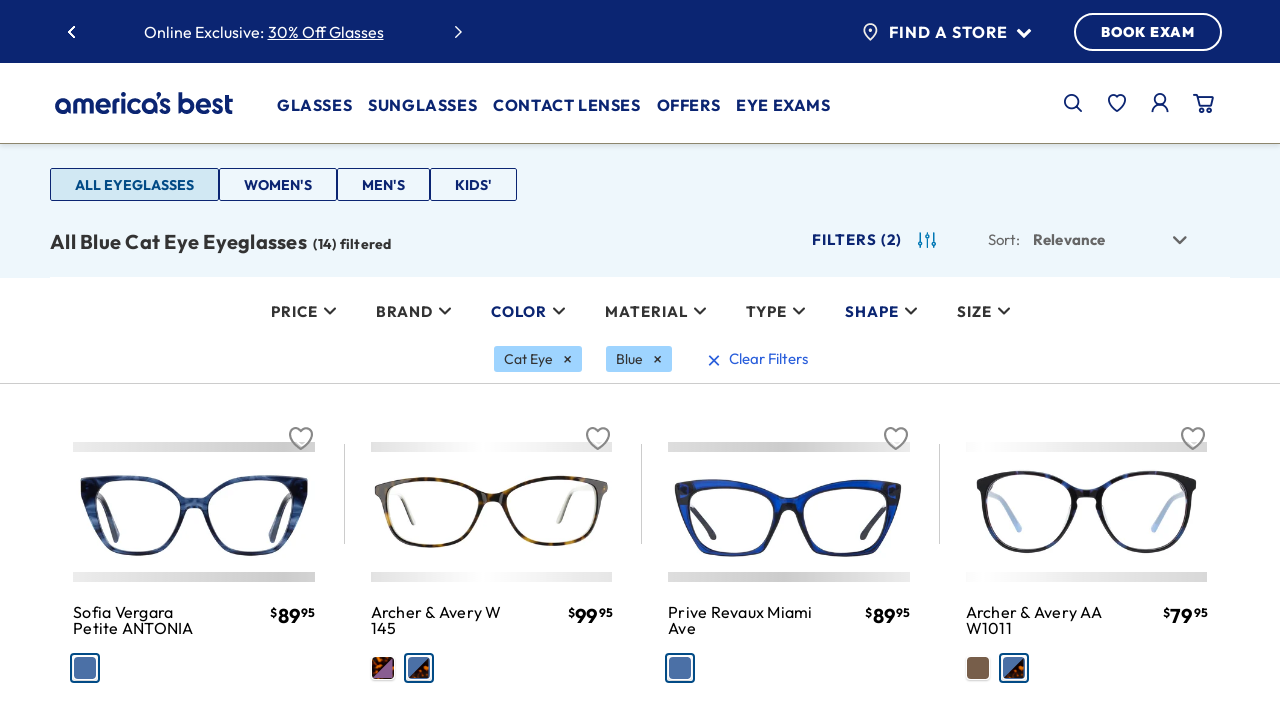

--- FILE ---
content_type: text/html;charset=UTF-8
request_url: https://www.americasbest.com/all-glasses/cat%E2%80%93eye/blue/c/100
body_size: 53439
content:
<!DOCTYPE html>
	<html lang="en" >
	<head>
		<!-- Injects One Trust Script-->
		



    <!-- Test -->

<title>
			Shop All Blue Cat Eye Eyeglasses at America's Best Contacts & Eyeglasses</title>
		<link rel="preload" as="style" href="/_ui/responsive/buildkit/assets/styles/fonts.css?v=7afe18">
			<link rel="stylesheet" href="/_ui/responsive/buildkit/assets/styles/fonts.css?v=7afe18" media="print" onload="this.media='all'">
			<noscript>
				<link rel="stylesheet" href="/_ui/responsive/buildkit/assets/styles/fonts.css?v=7afe18">
			</noscript>
			<link rel="stylesheet" href="/_ui/responsive/buildkit/assets/styles/fonts-ambest.css?v=7afe18">
				<meta http-equiv="Content-Type" content="text/html; charset=utf-8"/>
		<meta http-equiv="X-UA-Compatible" content="IE=edge">
		<meta charset="utf-8">
		<meta name="viewport" content="width=device-width, initial-scale=1">

		<!-- Turn off telephone number detection. -->
		<meta name="format-detection" content="telephone=no">

		<meta name="keywords">
<meta name="description" content="Save on Blue Cat Eye Glasses at America's Best.Find a great selection of Glasses and get free shipping! Shop now.">
<meta name="robots" content="index,follow">
<meta name="twitter:card" content="summary_large_image">
<meta name="twitter:site" content="@Americas_Best">
<meta property="og:type" content="website">
<meta property="og:image" content="https://www.americasbest.com/medias/americas-best-logo.svg">
<meta property="og:url" content="https://www.americasbest.com/all-glasses/cat%e2%80%93eye/blue/c/100">
<meta property="og:title" content="Shop All Blue Cat Eye Eyeglasses at America's Best Contacts & Eyeglasses" />

		<script type="application/ld+json">
           { 
			"@context": "https://schema.org",
			"@type": "WebPage",
			"name": "Shop All Blue Cat Eye Eyeglasses at America's Best Contacts & Eyeglasses",
			"url": "https://www.americasbest.com/all-glasses/c/100",
			"breadcrumb":{
			"@type": "BreadcrumbList",
				"itemListElement":[
				{
					"@type":"ListItem",
						"position": 1,
						"item":{
						"@type": "Thing",
						"name": "Home",
						"@id": "https://www.americasbest.com"
					}
				 },
				
				{
					"@type":"ListItem",
						"position": 2,
						"item":{
						"@type": "Thing",
						"name": "All Glasses",
						"@id": "https://www.americasbest.com/all-glasses/c/100"
					}
				 }
				]
				},

			"mainEntity":{"@type":"WebPageElement",
			"offers":{
			"@type":"Offer",
			"itemOffered":[
			
			{
			"@type":"Product",
        	"brand":{
				"@type": "Brand",
					"name": "Sofia Vergara Petite"
					},
					"description": "Elevate your eyewear game with the Sofia Vergara Petite Antonia Glasses, a stunning blend of elegance and confidence. Designed for petite faces, these chic cat-eye frames offer a sophisticated silhouette that enhances your features with a touch of glamour.",
					"image": "https://www.americasbest.com/medias/353209.jpg?context=bWFzdGVyfHByb2R1Y3QtaW1hZ2VzfDI0OTUyNHxpbWFnZS9qcGVnfGFEaGtMMmczWXk4NU9UTXlPRFUwTlRJMU9UZ3lMek0xTXpJd09TNXFjR2N8ODJlMGJjZmZjYTYwYWIzYmM1NmQ1Y2IzMjczZjA0YjkxYzRmYTU2NGQ0NmJkOTE1YjY2YWI1NWE0NGE5ZTgyYg",
					"name": "Sofia Vergara Petite ANTONIA",
					
			"offers":{
				"@type":"Offer",
					"availability": "https://schema.org/inStock",
					"price": "89.95",
					"priceCurrency": "USD",
					"url": "https://www.americasbest.com/sofia-vergara-petite-antonia/p/353209",
					"sku": "353209" 
					} 
				},
			{
			"@type":"Product",
        	"brand":{
				"@type": "Brand",
					"name": "Archer & Avery"
					},
					"description": "Street chic and pret-a-porter, these women\u2019s frames are the perfect city-slicker specs for the concrete jungle. Super slender frames are ultra sophisticated, while a tortoise shade adds a hint of wild style.   A soft square shape lifts at the eyelets for some feminine flattery, while stick-straight arms balance out their style with grace. Choose between an ice-blue or lovely violet interior for a look that says it all with a glance.     Super slender plastic frames are lightweight and sophisticated  Lifted soft square shape flatters almost any face shape   Available in a tortoise-blue or tortoise-purple shade",
					"image": "https://www.americasbest.com/medias/193403.jpg?context=bWFzdGVyfHByb2R1Y3QtaW1hZ2VzfDIwNTM2OHxpbWFnZS9qcGVnfGFEZzVMMmhpT1M4NE9EUTNNakU0TlRBM09EQTJMekU1TXpRd015NXFjR2N8MDNiZGYxMDQ0MzZmMmRiMmRmM2ZmY2FhNjM2MzU1YjNhMDQ3MGVjMzE5ZTc2ZjU4MWFiNGJhN2RiZjI3ZTgxNA",
					"name": "Archer & Avery W 145",
					
			"offers":{
				"@type":"Offer",
					"availability": "https://schema.org/inStock",
					"price": "99.95",
					"priceCurrency": "USD",
					"url": "https://www.americasbest.com/archer--avery-w-145/p/193404",
					"sku": "193404" 
					} 
				},
			{
			"@type":"Product",
        	"brand":{
				"@type": "Brand",
					"name": "Prive Revaux"
					},
					
					"image": "https://www.americasbest.com/medias/337273.jpg?context=bWFzdGVyfHByb2R1Y3QtaW1hZ2VzfDI3NTE3MHxpbWFnZS9qcGVnfGFHTm1MMmd5TXk4NU5EZzBOakF4TURZMU5UQXlMek16TnpJM015NXFjR2N8MjExMjk2M2Q3ODE3ZjgzYzdmYWFjZTc5Njg3OTc3YWE3YTE3NDk1ZTYwOGJiYzZiN2U1YjljMjAwN2Q1MDNjZA",
					"name": "Prive Revaux Miami Ave",
					
			"offers":{
				"@type":"Offer",
					"availability": "https://schema.org/inStock",
					"price": "89.95",
					"priceCurrency": "USD",
					"url": "https://www.americasbest.com/prive-revaux-miami-ave/p/337273",
					"sku": "337273" 
					} 
				},
			{
			"@type":"Product",
        	"brand":{
				"@type": "Brand",
					"name": "Archer & Avery"
					},
					"description": "With full-rimmed frames and sleek round lenses, these Archer &amp; Avery AA W1011 glasses are anything but ordinary. Made in a slender build with a trendy shape that gracefully suits any face.",
					"image": "https://www.americasbest.com/medias/329454.jpg?context=bWFzdGVyfHByb2R1Y3QtaW1hZ2VzfDIzODkxN3xpbWFnZS9qcGVnfGFHSTNMMmd4WlM4NU16STRNalF5T1RVd01UYzBMek15T1RRMU5DNXFjR2N8OGUyOGUyNDRkMjljMzI4OGIyODBlOGQ2OGM4MDY0YTZkYWZmYjUxY2JjMGI4MmRmMzUxZWYwZTRhNjAzMWQ5Nw",
					"name": "Archer & Avery AA W1011",
					
			"offers":{
				"@type":"Offer",
					"availability": "https://schema.org/inStock",
					"price": "79.95",
					"priceCurrency": "USD",
					"url": "https://www.americasbest.com/archer--avery-aa-w1011/p/329455",
					"sku": "329455" 
					} 
				},
			{
			"@type":"Product",
        	"brand":{
				"@type": "Brand",
					"name": "Archer & Avery"
					},
					"description": "High fashion gets a fun upgrade with these frames from Women's Collection! The Women's Collection 2020-7 frames feature a funky slightly cat-eye shape with a striped pattern finish. Available in three unique colorways: blue\/brown, red\/yellow or pink\/blue.",
					"image": "https://www.americasbest.com/medias/285191.jpg?context=bWFzdGVyfHByb2R1Y3QtaW1hZ2VzfDExNTYyNHxpbWFnZS9qcGVnfGFEUTBMMmhqWXk4NE9EVTBOVGd6TVRneE16UXlMekk0TlRFNU1TNXFjR2N8OGY1ZGI4M2Y4ZTlkMjIxNjg3ZjQwZWQ0YzM4ODM5OTQ2NDQxYzZmY2U4NDNlMmY5MTBlMjk5YTI2MjYxMTYxYg",
					"name": "Archer & Avery WC 2020-7",
					
			"offers":{
				"@type":"Offer",
					"availability": "https://schema.org/inStock",
					"price": "79.95",
					"priceCurrency": "USD",
					"url": "https://www.americasbest.com/archer--avery-wc-2020-7/p/285191",
					"sku": "285191" 
					} 
				},
			{
			"@type":"Product",
        	"brand":{
				"@type": "Brand",
					"name": "Colours Collection"
					},
					"description": "A cat-eye look with an aviator style... What more could a woman want? With a slight lift at the top of these frames, your eyes will surely shine. The size of the lenses provide a perfect canvas to show off your gorgeous eyes, and the aviator shape will make sure these glasses never go out of style!",
					"image": "https://www.americasbest.com/medias/236089.jpg?context=bWFzdGVyfHByb2R1Y3QtaW1hZ2VzfDIyMDI4NXxpbWFnZS9qcGVnfGFEVTNMMmhqTkM4NE9EUTNPVEkzTlRReE56a3dMekl6TmpBNE9TNXFjR2N8MTQzNmY4MjY3YjBkMTBhMWY0MmQwOWY4NjJjNzg2ZTZjNGNhZGRlMDU4NzljOTU1N2E1MjE1Y2M5YWRkODg4OQ",
					"name": "Colours Collection 208",
					
			"offers":{
				"@type":"Offer",
					"availability": "https://schema.org/inStock",
					"price": "39.95",
					"priceCurrency": "USD",
					"url": "https://www.americasbest.com/colours-collection-208/p/236089",
					"sku": "236089" 
					} 
				},
			{
			"@type":"Product",
        	"brand":{
				"@type": "Brand",
					"name": "Stylemark"
					},
					
					"image": "https://www.americasbest.com/medias/352674.jpg?context=bWFzdGVyfHByb2R1Y3QtaW1hZ2VzfDI2NjYyM3xpbWFnZS9qcGVnfGFEUTFMMmczTWk4NU56STJNRGN3TmpJd01Ua3dMek0xTWpZM05DNXFjR2N8YzgwMDFiYzA2ZDFiYThjMWExMDVjODFmY2ZmZjE2NWE5ZDU3ZWMzMjE5MWM3OGJjNWFkY2M5NzU4NGYzMjc5Zg",
					"name": "Stylemark 2380",
					
			"offers":{
				"@type":"Offer",
					"availability": "https://schema.org/inStock",
					"price": "89.95",
					"priceCurrency": "USD",
					"url": "https://www.americasbest.com/stylemark-2380/p/352674",
					"sku": "352674" 
					} 
				},
			{
			"@type":"Product",
        	"brand":{
				"@type": "Brand",
					"name": "Heartland"
					},
					
					"image": "https://www.americasbest.com/medias/351970.jpg?context=bWFzdGVyfHByb2R1Y3QtaW1hZ2VzfDE0OTQ3NXxpbWFnZS9qcGVnfGFESXpMMmcxWmk4NU56YzBOelEyTURjMU1UWTJMek0xTVRrM01DNXFjR2N8MjgzMTQwN2Y5ZWUxZjBlOWQ1MGFlMTRkMDdhOWZhYWUzOWQ2NDVhMTk5ZDExNTE4NjRkODMyYzgxZWI5NzNjMA",
					"name": "Heartland H W1021",
					
			"offers":{
				"@type":"Offer",
					"availability": "https://schema.org/inStock",
					"price": "89.95",
					"priceCurrency": "USD",
					"url": "https://www.americasbest.com/heartland-h-w1021/p/351970",
					"sku": "351970" 
					} 
				},
			{
			"@type":"Product",
        	"brand":{
				"@type": "Brand",
					"name": "Archer & Avery"
					},
					"description": "Archer &amp; Avery AA W1058 is where timeless elegance meets everyday ease. Designed for those who appreciate subtle sophistication, this frame brings a fresh, modern twist to a classic silhouette. With its graceful curves and lightweight feel, the W1058 is as comfortable as it is stylish\u2014perfect for powering through your day with poise.\nWhether you're leading a meeting or laughing with friends, these glasses are your go-to for polished, put-together confidence. Understated? Yes. Unforgettable? Absolutely.",
					"image": "https://www.americasbest.com/medias/353124.jpg?context=bWFzdGVyfHByb2R1Y3QtaW1hZ2VzfDI4NzUzMHxpbWFnZS9qcGVnfGFEY3pMMmd4TUM4NU9UZzROVFExT1Rjd01qQTJMek0xTXpFeU5DNXFjR2N8NGRmNWE3NTg0Mzc2ZGE3NTE5NmYwNDBkYjkyM2UwMTI2ZTZmNTk0ODA5NWYzYzg0YjZmYmRmY2I2MjhhOTE2NQ",
					"name": "Archer & Avery AA W1058",
					
			"offers":{
				"@type":"Offer",
					"availability": "https://schema.org/inStock",
					"price": "89.95",
					"priceCurrency": "USD",
					"url": "https://www.americasbest.com/archer--avery-aa-w1058/p/353125",
					"sku": "353125" 
					} 
				},
			{
			"@type":"Product",
        	"brand":{
				"@type": "Brand",
					"name": "Vera Bradley"
					},
					"description": "Make a bold and beautiful statement with the Vera Bradley SELENE cat-eye glasses. These full-rim frames are designed for women who embrace color and confidence, featuring a striking two-toned Aloha Blooms Multi pattern that blends floral vibrance with modern sophistication.\nCrafted from lightweight metal, the SELENE frames offer a sleek silhouette with a flattering cat-eye shape that adds a touch of retro glamour to your everyday look. Whether you're dressing up or keeping it casual, these glasses are a perfect expression of personal style.",
					"image": "https://www.americasbest.com/medias/362807.jpg?context=bWFzdGVyfHByb2R1Y3QtaW1hZ2VzfDE3Mjk3OXxpbWFnZS9qcGVnfGFHVTNMMmhoTWk4eE1EQXhNelExTmpFM01UQXpPQzh6TmpJNE1EY3VhbkJufDhkYzllZDlhNzJkODQ1YTM1NWEwNTA2NzA2YzVkZTZmNDE3ODE5OTlmZjQ4MDhkNDkwY2VlYzJkZWMxNzJlMTI",
					"name": "Vera Bradley SELENE",
					
			"offers":{
				"@type":"Offer",
					"availability": "https://schema.org/inStock",
					"price": "149.95",
					"priceCurrency": "USD",
					"url": "https://www.americasbest.com/vera-bradley-selene/p/362807",
					"sku": "362807" 
					} 
				},
			{
			"@type":"Product",
        	"brand":{
				"@type": "Brand",
					"name": "Vera Bradley"
					},
					"description": "Add a touch of artistic elegance to your everyday look with the Vera Bradley DEONNE cat-eye glasses. These full-rim frames are crafted from sleek, lightweight metal and feature a stunning Sketched Medallion Blue\/Green colorway that brings a fresh, floral-inspired twist to a timeless silhouette.\nThe DEONNE\u2019s cat-eye shape offers a flattering lift to the face, making it a perfect choice for women who love a blend of vintage charm and modern sophistication. Whether you're at work or out on the town, these glasses are designed to turn heads while keeping you comfortable all day long.",
					"image": "https://www.americasbest.com/medias/362809.jpg?context=bWFzdGVyfHByb2R1Y3QtaW1hZ2VzfDE0MzMyMXxpbWFnZS9qcGVnfGFERmxMMmc0WlM4eE1EQXhNelE1TVRJek1qYzVPQzh6TmpJNE1Ea3VhbkJufDMyNmJiMjdjZjAyMGE4MmUwYTg1MTAzYjM1Yzg4NGQ3Y2U0N2I4YTE3NTMyNGQyZGFjZmY5NzYzMzk5YjNlZmE",
					"name": "Vera Bradley DEONNE",
					
			"offers":{
				"@type":"Offer",
					"availability": "https://schema.org/inStock",
					"price": "149.95",
					"priceCurrency": "USD",
					"url": "https://www.americasbest.com/vera-bradley-deonne/p/362809",
					"sku": "362809" 
					} 
				},
			{
			"@type":"Product",
        	"brand":{
				"@type": "Brand",
					"name": "Vera Bradley"
					},
					"description": "Elevate your eyewear game with the Vera Bradley MEL cat-eye glasses, a bold and feminine frame that blends vintage charm with modern flair. Designed for women who love to make a statement, these full-rim glasses feature a striking Vineyard Floral Red\/Blue colorway that adds a vibrant pop to any outfit.\nCrafted from lightweight yet durable metal, the MEL frames offer a comfortable fit with a flattering cat-eye silhouette that enhances cheekbones and adds a touch of retro elegance.",
					"image": "https://www.americasbest.com/medias/362805.jpg?context=bWFzdGVyfHByb2R1Y3QtaW1hZ2VzfDE1ODAwNHxpbWFnZS9qcGVnfGFHUm1MMmhoT1M4eE1EQXhNelExTVRRMU1qUTBOaTh6TmpJNE1EVXVhbkJufDQ3N2ZhY2Q0NzZlY2IyZjM4NWJkMzg0ZDg0MDA4ODVmYTU2ZDM3MDljYjNjNTUzYmUwNGIwZTNiOWU3YzI3YTE",
					"name": "Vera Bradley MEL",
					
			"offers":{
				"@type":"Offer",
					"availability": "https://schema.org/inStock",
					"price": "149.95",
					"priceCurrency": "USD",
					"url": "https://www.americasbest.com/vera-bradley-mel/p/362805",
					"sku": "362805" 
					} 
				},
			{
			"@type":"Product",
        	"brand":{
				"@type": "Brand",
					"name": "Archer & Avery"
					},
					
					"image": "https://www.americasbest.com/medias/377669.jpg?context=bWFzdGVyfHByb2R1Y3QtaW1hZ2VzfDIxOTEzMHxpbWFnZS9qcGVnfGFETm1MMmhpTXk4eE1ERXdPVFk1TmpNME5EQTVOQzh6TnpjMk5qa3VhbkJufDYxMmI0MDE4MDVhMjdkMGNhZDJiNmNiNTg2NmY1NTE4OWRhYjRkZTZkZDU3NTQ1MWE3Nzc1YzA2NjA0ZDk1NTc",
					"name": "Archer & Avery AA W1109",
					
			"offers":{
				"@type":"Offer",
					"availability": "https://schema.org/inStock",
					"price": "89.95",
					"priceCurrency": "USD",
					"url": "https://www.americasbest.com/archer--avery-aa-w1109/p/377669",
					"sku": "377669" 
					} 
				},
			{
			"@type":"Product",
        	"brand":{
				"@type": "Brand",
					"name": "Archer & Avery"
					},
					
					"image": "https://www.americasbest.com/medias/377851.jpg?context=bWFzdGVyfHByb2R1Y3QtaW1hZ2VzfDIxMzI4MHxpbWFnZS9qcGVnfGFEY3hMMmc1WXk4eE1ERTFNamMyT0RrNU5UTTFPQzh6TnpjNE5URXVhbkJufGFkOWZkY2Q4YzdhM2Q2ODAwODA0M2EzYzAzZGM3ZGNkNzdiOTkzYTQwZTEyNzEyYWJkM2RlYTczMDkwMmE3ODk",
					"name": "Archer & Avery AA W1112",
					
			"offers":{
				"@type":"Offer",
					"availability": "https://schema.org/inStock",
					"price": "79.95",
					"priceCurrency": "USD",
					"url": "https://www.americasbest.com/archer--avery-aa-w1112/p/377851",
					"sku": "377851" 
					} 
				}
				]
				}
			}
		}
        </script>
    <link rel="shortcut icon" type="image/x-icon" media="all" href="/_ui/responsive/theme-ambest/images/favicon.png?ver=1" />
<meta name="msapplication-square70x70logo" content="/_ui/responsive/theme-ambest/images/favicon70x70.png" />
<meta name="msapplication-square150x150logo" content="/_ui/responsive/theme-ambest/images/favicon150x150.png" />
<meta name="msapplication-wide310x150logo" content="/_ui/responsive/theme-ambest/images/favicon310x150.png" />
<meta name="msapplication-square310x310logo" content="/_ui/responsive/theme-ambest/images/favicon.png" />
<link rel="apple-touch-icon" href="/_ui/responsive/theme-ambest/images/favicon180x180.png">
<link rel="icon" type="image/png" href="/_ui/responsive/theme-ambest/images/favicon16x16.png" sizes="16x16">
<link rel="icon" type="image/png" href="/_ui/responsive/theme-ambest/images/favicon32x32.png" sizes="32x32">
<link rel="icon" type="image/png" href="/_ui/responsive/theme-ambest/images/favicon96x96.png" sizes="96x96"><link rel="preload" href="/wro/build.min.js?v=7afe18" as="script" />

    <link rel="preload" href="/_ui/dist/pages/common.js?v=7afe18" as="script" />
    <link rel="preload" href="/_ui/dist/pages/product-list.js?v=7afe18" as="script" />
        <link rel="preload" href="/wro/addons_responsive.js?v=7afe18" as="script" />
    <link rel="stylesheet" type="text/css" media="all" href="/wro/ambest_responsive.css?v=7afe18" />
		<link rel="stylesheet" type="text/css" media="all" href="/wro/addons_smartedit_responsive.css?v=7afe18" />
        <link rel="stylesheet" type="text/css" media="all" href="/wro/addons_responsive.css?v=7afe18" />
		<link rel="stylesheet" type="text/css" media="all" href="/_ui/dist/theme-ambest/theme.css?v=7afe18"/>

        <link rel="stylesheet" type="text/css" media="all" href="/_ui/dist/pages/product-list.css?v=7afe18" />
            <script>
			window.mediator = {
				subscribe: function () {},
				publish:  function () {}
			}
		</script>

		<script type="text/plain" class="optanon-category-C0002" src="/_ui/shared/js/analyticsmediator.js?v=7afe18"></script>

<script>
    window.dataLayer = window.dataLayer || [];

    // Add custom variables here to get pushed onto the data layer on every page
    // dataLayer.push({});
</script>
<!-- Google Tag Manager -->
    <script>(function(w,d,s,l,i){w[l]=w[l]||[];w[l].push({'gtm.start':
        new Date().getTime(),event:'gtm.js'});var f=d.getElementsByTagName(s)[0],
        j=d.createElement(s),dl=l!='dataLayer'?'&l='+l:'';j.async=true;j.src=
        'https://www.googletagmanager.com/gtm.js?id='+i+dl;f.parentNode.insertBefore(j,f);
    })(window,document,'script','dataLayer','GTM-58BB9B');</script>
    <!-- End Google Tag Manager -->














<link rel="canonical" href="https://www.americasbest.com/all-glasses/cat%e2%80%93eye/blue/c/100" />
		</head>

<body class="page-productGrid-100 pageType-CategoryPage template-pages-category-productGridPage  smartedit-page-uid-productGrid_100 smartedit-page-uuid-eyJpdGVtSWQiOiJwcm9kdWN0R3JpZF8xMDAiLCJjYXRhbG9nSWQiOiJhbWJlc3RDb250ZW50Q2F0YWxvZyIsImNhdGFsb2dWZXJzaW9uIjoiT25saW5lIn0= smartedit-catalog-version-uuid-ambestContentCatalog/Online  b-group-navigation language-en theme-ambest page-Generic show-new-header-footer">
	<!-- Google Tag Manager (noscript) -->
    <noscript><iframe src="https://www.googletagmanager.com/ns.html?id=GTM-58BB9B" height="0" width="0" style="display:none;visibility:hidden"></iframe></noscript>
    <!-- End Google Tag Manager (noscript) -->
<script type="text/javascript">
    window.products = [];
    dataLayer.push({
        "cookieId": "162.158.79.45-Y11-98201ac0-6fd1-4880-9107-67333388003e",
        "hasPreviousOrder": "0",
        "customerId": "",
        "isInternal": "0",
        "isLikelyARealPerson": "1",
        "visitCount": "1",
        "currency": "USD",
        "pageType": "category"

    });
    
    dataLayer.push({"event": "userLoggedInStatus", "status": "Guest"});
    
    let products = 
[


{
    "name": "Sofia Vergara Petite ANTONIA",
    "id": "353209",
    "price": 89.95,
    "brand": "Sofia Vergara Petite",
    "category": "Women's Glasses",
    "variant": "Blue","list": "category",
}
,


{
    "name": "Archer &amp; Avery W 145",
    "id": "193404",
    "price": 99.95,
    "brand": "Archer & Avery",
    "category": "Women's Glasses",
    "variant": "Blue","list": "category",
}
,


{
    "name": "Prive Revaux Miami Ave",
    "id": "337273",
    "price": 89.95,
    "brand": "Prive Revaux",
    "category": "Women's Glasses",
    "variant": "Blue","list": "category",
}
,


{
    "name": "Archer &amp; Avery AA W1011",
    "id": "329455",
    "price": 79.95,
    "brand": "Archer & Avery",
    "category": "Women's Glasses",
    "variant": "Blue","list": "category",
}
,


{
    "name": "Archer &amp; Avery WC 2020-7",
    "id": "285191",
    "price": 79.95,
    "brand": "Archer & Avery",
    "category": "Women's Glasses",
    "variant": "Pink","list": "category",
}
,


{
    "name": "Colours Collection 208",
    "id": "236089",
    "price": 39.95,
    "brand": "Colours Collection",
    "category": "Women's Glasses",
    "variant": "Blue","list": "category",
}
,


{
    "name": "Stylemark 2380",
    "id": "352674",
    "price": 89.95,
    "brand": "Stylemark",
    "category": "Women's Glasses",
    "variant": "Blue","list": "category",
}
,


{
    "name": "Heartland H W1021",
    "id": "351970",
    "price": 89.95,
    "brand": "Heartland",
    "category": "Women's Glasses",
    "variant": "Blue","list": "category",
}
,


{
    "name": "Archer &amp; Avery AA W1058",
    "id": "353125",
    "price": 89.95,
    "brand": "Archer & Avery",
    "category": "Women's Glasses",
    "variant": "Blue","list": "category",
}
,


{
    "name": "Vera Bradley SELENE",
    "id": "362807",
    "price": 149.95,
    "brand": "Vera Bradley",
    "category": "Women's Glasses",
    "variant": "Blue","list": "category",
}
,


{
    "name": "Vera Bradley DEONNE",
    "id": "362809",
    "price": 149.95,
    "brand": "Vera Bradley",
    "category": "Women's Glasses",
    "variant": "Blue","list": "category",
}
,


{
    "name": "Vera Bradley MEL",
    "id": "362805",
    "price": 149.95,
    "brand": "Vera Bradley",
    "category": "Women's Glasses",
    "variant": "Red","list": "category",
}
,


{
    "name": "Archer &amp; Avery AA W1109",
    "id": "377669",
    "price": 89.95,
    "brand": "Archer & Avery",
    "category": "Women's Glasses",
    "variant": "Blue","list": "category",
}
,


{
    "name": "Archer &amp; Avery AA W1112",
    "id": "377851",
    "price": 79.95,
    "brand": "Archer & Avery",
    "category": "Women's Glasses",
    "variant": "Blue","list": "category",
}
,

]
;
    window.products = products;
    var breadcrumbName = 'All Glasses';

    function convertHtmlCode(html) {
        var txt = document.createElement("textarea");
        txt.innerHTML = html;
        return txt.value;
    }

    breadcrumbName = convertHtmlCode(breadcrumbName);
    dataLayer.push({
        'event': 'productImpression',
        'list': breadcrumbName,
        'ecommerce': {
            'impressions': products
        }
    });
    </script>
<div class="overlay overlay--white" data-spinner style="display: none;">
			<div class="overlay__inner">
				<div class="spinner-border text-primary" role="status">
					<span class="sr-only">Loading...</span>
				</div>
			</div>
		</div>
	<main data-currency-iso-code="USD">
			<a href="#skip-to-content" class="skiptocontent" data-role="none">text.skipToContent</a>
			<div class="header-container sticky">
	




<header class="c-new-header" js-new-header>
    <div class="c-new-header__container container">
        <div class="c-new-header__top-bar-swiper-wrapper">
            <div class="c-new-header__top-bar-swiper">
                
                    <div class="c-new-header__swiper-wrapper">
        <div class="c-new-header__swiper js-swiper-top-bar swiper">
            <div class="swiper-wrapper">
                <div class="yCmsComponent c-new-header__swiper--slide swiper-slide">
<a href="/fsa-hsa">Use your FSA/HSA online and in-store</a></div><div class="yCmsComponent c-new-header__swiper--slide swiper-slide">
Online Exclusive: <a href="/save-money/promotions">30% Off Glasses</a></div><div class="yCmsComponent c-new-header__swiper--slide swiper-slide">
<a href="/free-shipping">Free Shipping for All Online Orders</a></div><div class="yCmsComponent c-new-header__swiper--slide swiper-slide">
Free Adjustments In-Store</div></div>
            <button type="button" class="c-new-header__swiper-btn js-swiper-nav-prev" nvi-selenium="top-bar-swiper-prev-slide-btn">
                <span class="sr-only">previous slide</span>
                <span class="icon-new-chevron-left"></span>
            </button>
            <button type="button" class="c-new-header__swiper-btn js-swiper-nav-next" nvi-selenium="top-bar-swiper-next-slide-btn">
                <span class="sr-only">next slide</span>
                <span class="icon-new-chevron-right"></span>
            </button>
        </div>
    </div>

                
            </div>
        </div>
        <div class="c-new-header__top-bar-store-wrapper">
            <div class="c-new-header__top-bar-store">
                <div class="c-new-header__cta-wrapper">
                    <div class="c-new-header__find-a-store">
                        <button type="button" class="c-new-header__find-a-store--trigger" js-menu-trigger="js-top-store-finder" nvi-selenium="top-bar-find-a-store-flyout-btn">
                            <img src="/_ui/responsive/buildkit/assets/nvicons/ab-pin-072025.svg" alt="Find a Store" class="mr-2" width="21.27" height="26" />
                            Find a Store <span class="icon icon-chevron-down ml-2 text-primary"></span>
                        </button>
                        <div class="c-new-header__find-a-store--wrapper" js-top-store-finder>
                            
                                <div class="m-store-finder-container">
            <p class="status"></p>    
            <form id="storeFinderForm" class="m-store-finder" action="/location/search" method="get" autocomplete="off"><input id="inputStoreValue" class="a-text-input m-store-finder__input js-store-inputfield" type="text" name="inputStoreValue" aria-label='Find a Store' placeholder='City, State, or ZIP code' nvi-selenium='find-a-store-address-input'>
                <button class="a-btn a-btn--primary  a-btn--is-slim m-store-finder__submit" type="submit" nvi-selenium="find-a-store-submit">GO</button>
            </form><button class="find-location js-userlocation" aria-label="Use Current Location" nvi-selenium="find-a-store-current-location-submit">
                <img src="/_ui/responsive/buildkit/assets/nvicons/locator-arrow.svg" alt="Use Current Location" width="13" height="13" /><span>Use Current Location</span>
            </button>
        </div>
    
                            
                        </div>
                    </div>
                    <a href="/location/" class="c-new-header__book-exam-btn a-btn a-btn--primary" nvi-selenium="top-bar-book-exam-link">BOOK EXAM</a>
                </div>
            </div>
        </div>
        <div class="c-new-header__main-nav-wrapper">
            <div class="c-new-header__main-nav">
                <div class="c-new-header__main-nav-left">
                    <button type="button" class="c-new-header__main-nav-trigger" js-menu-trigger="js-main-navbar" nvi-selenium="main-menu-mobile-trigger-btn" aria-expanded="false">
                        <span class="icon-ab-mobile-092025"></span>
                        <span class="sr-only">Main Menu</span>
                    </button>
                    
                        <div class="yCmsComponent c-new-header__main-nav-logo">
<div class="banner__component simple-banner">
	<a href="/"><img title="America&#039;s Best Contacts &amp; Eyeglasses"
				alt="America&#039;s Best Contacts &amp; Eyeglasses" src="/medias/ab-logo-072025.svg?context=[base64]"></a>
		</div></div>
                    
                </div>
                <div class="c-new-header__main-navbar-wrapper">
                    <nav class="c-new-header__main-navbar c-main-navbar" role="navigation" aria-label="main navigation" js-main-navbar>
                        <div class="c-main-navbar__mobile-top">
                            <button type="button" class="c-main-navbar__close-btn" js-menu-trigger="js-close-all" nvi-selenium="main-menu-mobile-close-btn">
                                <span class="icon-close-092025"></span>
                                <small>CLOSE</small>
                            </button>
                            <a href="/login" class="c-main-navbar__sign-in-btn a-btn a-btn--primary" nvi-selenium="main-menu-mobile-sign-in-link">
                                <span class="icon-ab-account-092025"></span>
                                SIGN IN
                            </a>
                        </div>
                        
                            <ul class="yCmsComponent c-main-navbar__main-menu">
<li class="yCmsComponent">
<button type="button" class="c-main-navbar__main-menu--button" js-menu-trigger="js-submenu-glasses" nvi-selenium="glasses-menu-flyout-trigger-btn" aria-expanded="false">
            Glasses<span class="icon-new-chevron-right"></span>
        </button>
        <ul class="c-main-navbar__sub-menu glasses" js-submenu-glasses>
            <li>
                <button type="button" class="c-main-navbar__sub-menu--button" js-menu-trigger="js-submenu-glasses" nvi-selenium="glasses-submenu-flyout-trigger-btn" aria-expanded="false">
                    <span class="icon-new-chevron-left"></span> Glasses</button>
                <ul class="c-main-navbar__sub-menu-items" js-submenu-glasses>
                    <li class="yCmsComponent shopGlasses js-index-0">
<button type="button" class="c-main-navbar__sub-menu-items--button" js-menu-trigger="js-collapse-shopGlasses" nvi-selenium="shopGlasses-submenu-collapse-trigger-btn" aria-expanded="false">
        Shop Eyeglasses<span class="icon-new-chevron-down"></span>
    </button>
<ul class="c-main-navbar__sub-menu-collapse normal " js-collapse-shopGlasses style="--sub-menu-link-count: 5">
    <li class="">
            <a href="/all-glasses/c/100" nvi-selenium="AllGlassesLink-submenu-collapse-link" aria-label="All  Glasses">
                        All Eyeglasses</a> 
                </li>
    <li class="">
            <a href="/all-glasses-glasses-for-women/c/100_120" nvi-selenium="WomensGlassesLink-submenu-collapse-link" aria-label="Womens Glasses">
                        Women's Glasses</a> 
                </li>
    <li class="">
            <a href="/all-glasses-glasses-for-men/c/100_110" nvi-selenium="MensGlassesLink-submenu-collapse-link" aria-label="Mens Glasses">
                        Men's Glasses</a> 
                </li>
    <li class="">
            <a href="/all-glasses-glasses-for-kids/c/100_140" nvi-selenium="KidsGlassesLink-submenu-collapse-link" aria-label="Kids Glasses">
                        Kids' Glasses</a> 
                </li>
    <li class="">
            <a href="/eyeglass-lenses" nvi-selenium="lens-options-link-submenu-collapse-link" aria-label="Lens Options ">
                        <hr style="height: 1px;border: 0;height: 1px;background: #ccc;width: 100%;position:absolute;margin-top: 0;top: 0;"><span style="margin-top: 10px">Lens Options</span></a> 
                </li>
    </ul>
</li><li class="yCmsComponent price js-index-1">
<button type="button" class="c-main-navbar__sub-menu-items--button" js-menu-trigger="js-collapse-price" nvi-selenium="price-submenu-collapse-trigger-btn" aria-expanded="false">
        Price<span class="icon-new-chevron-down"></span>
    </button>
<ul class="c-main-navbar__sub-menu-collapse normal " js-collapse-price style="--sub-menu-link-count: 4">
    <li class="">
            <a href="/all-glasses/c/100?price=:price:$79.95" nvi-selenium="Price79GlassesLink-submenu-collapse-link" aria-label="$79.95 price Glasses">
                        $79.95</a> 
                </li>
    <li class="">
            <a href="/all-glasses/c/100?price=:price:$89.95" nvi-selenium="Price89GlassesLink-submenu-collapse-link" aria-label="$89.95 price Glasses">
                        $89.95</a> 
                </li>
    <li class="">
            <a href="/all-glasses/c/100?price=:price:$99.95" nvi-selenium="Price99GlassesLink-submenu-collapse-link" aria-label="$99.95 price Glasses">
                        $99.95</a> 
                </li>
    <li class="">
            <a href="/all-glasses/c/100?price=:price:$129.95:price:$159.95:price:$179.95:price:$180%20and%20Up" nvi-selenium="Price100GlassesLink-submenu-collapse-link" aria-label=" Glasses">
                        $129.95+</a> 
                </li>
    </ul>
</li><li class="yCmsComponent shape js-index-2">
<button type="button" class="c-main-navbar__sub-menu-items--button" js-menu-trigger="js-collapse-shape" nvi-selenium="shape-submenu-collapse-trigger-btn" aria-expanded="false">
        Shape<span class="icon-new-chevron-down"></span>
    </button>
<ul class="c-main-navbar__sub-menu-collapse normal " js-collapse-shape style="--sub-menu-link-count: 6">
    <li class="">
            <img src="/medias/glasses-square.svg?context=[base64]" alt="" />
                    <a href="/all-glasses/square/c/100" nvi-selenium="ShapeSquareGlassesLink-submenu-collapse-link" aria-label="Square Glasses">
                        Square</a> 
                </li>
    <li class="">
            <img src="/medias/glasses-rectangle.svg?context=[base64]" alt="" />
                    <a href="/all-glasses/rectangle/c/100" nvi-selenium="ShapeRectangleGlassesLink-submenu-collapse-link" aria-label="Rectangle Glasses">
                        Rectangle</a> 
                </li>
    <li class="">
            <img src="/medias/glasses-cat-eye.svg?context=[base64]" alt="" />
                    <a href="/all-glasses/cat–eye/c/100" nvi-selenium="ShapeCatEyeGlassesLink-submenu-collapse-link" aria-label="Cat Eye Glasses">
                        Cat Eye</a> 
                </li>
    <li class="">
            <img src="/medias/glasses-round.svg?context=[base64]" alt="" />
                    <a href="/all-glasses/round/c/100" nvi-selenium="ShapeRoundGlassesLink-submenu-collapse-link" aria-label="Round Glasses">
                        Round</a> 
                </li>
    <li class="">
            <img src="/medias/glasses-oval.svg?context=bWFzdGVyfGltYWdlc3w0ODExfGltYWdlL3N2Zyt4bWx8YURReEwyZ3lOeTg0TnprMk1UWTVNalF3TmpBMkwyZHNZWE56WlhNdGIzWmhiQzV6ZG1jfDk0NzQ1MDhlOWQzZGQxMWVkMDYzZTY1ZTUzZTlkZTQ2YTdmMzBhODAwM2E1NDdlYTZjNThhZWFlN2U1NDE0YTc" alt="" />
                    <a href="/all-glasses/oval/c/100" nvi-selenium="ShapeOvalGlassesLink-submenu-collapse-link" aria-label="Oval Glasses">
                        Oval</a> 
                </li>
    <li class="">
            <img src="/medias/glasses-aviator.svg?context=[base64]" alt="" />
                    <a href="/all-glasses/aviator/c/100" nvi-selenium="ShapeAviatorGlassesLink-submenu-collapse-link" aria-label="Aviator Glasses">
                        Aviator</a> 
                </li>
    </ul>
</li><li class="yCmsComponent topBrands js-index-3">
<button type="button" class="c-main-navbar__sub-menu-items--button" js-menu-trigger="js-collapse-topBrands" nvi-selenium="topBrands-submenu-collapse-trigger-btn" aria-expanded="false">
        Top Brands<span class="icon-new-chevron-down"></span>
    </button>
<ul class="c-main-navbar__sub-menu-collapse normal " js-collapse-topBrands style="--sub-menu-link-count: 7">
    <li class="img-link">
            <a href="/all-glasses/rayban-rayban–meta/c/100" nvi-selenium="BrandRayBanGlassesLink-submenu-collapse-link" aria-label="Ray Ban Glasses">
                        <img src="/medias/ray-ban-logo.svg?context=bWFzdGVyfHJvb3R8NjkxNHxpbWFnZS9zdmcreG1sfGFHVm1MMmhoTkM4NU9EQTBNalk1TWpnNU5UQXlMM0poZVMxaVlXNHRiRzluYnk1emRtY3w1NDU4ZjFmZDM2NmMwYzkzNDNmZDVlNzZmMDI3ZTkxMmJkY2Q1ZTQ5ODFiOTc1MDAzOTBmZDRjMmM5ODM5OGU1" alt="Rayban for Glasses" />
                    </a> 
                </li>
    <li class="img-link">
            <a href="/all-glasses/oakley/c/100" nvi-selenium="BrandOakleyGlassesLink-submenu-collapse-link" aria-label="Oakley Glasses">
                        <img src="/medias/oakley-logo.svg?context=bWFzdGVyfHJvb3R8MzExOXxpbWFnZS9zdmcreG1sfGFEYzRMMmcwTkM4NU9EQTBNalk0TlRBek1EY3dMMjloYTJ4bGVTMXNiMmR2TG5OMlp3fDdkNTZiZDRiZjhlMGJmMzRkNzIxNjE0MDI0YTJhMmMzZGVlNjliOWFhNjJjZWYzZjYzZGEzNzZkNmRjNTM0NmM" alt="Oakley for Glasses" />
                    </a> 
                </li>
    <li class="img-link">
            <a href="/all-glasses/michael–kors/c/100" nvi-selenium="BrandMichaelKorsGlassesLink-submenu-collapse-link" aria-label="Michael Kors Glasses">
                        <img src="/medias/michael-kors-logo.svg?context=[base64]" alt="Michael Kors for Glasses" />
                    </a> 
                </li>
    <li class="img-link">
            <a href="/all-glasses/adidas/c/100" nvi-selenium="BrandAdidasGlassesLink-submenu-collapse-link" aria-label="Adidas Glasses">
                        <img src="/medias/adidas-logo.svg?context=bWFzdGVyfHJvb3R8MjQ1MnxpbWFnZS9zdmcreG1sfGFEVTFMMmc1WXk4NU9EQTBNalkyTVRRek56YzBMMkZrYVdSaGN5MXNiMmR2TG5OMlp3fGY1OTQzYjJkMDRjZWI3ODBlY2RmMjhjMjVlZDNiM2JkYTI3ZjgxNTA0ZGZjNjQ4ZTY1N2MzOGIzYjBiNWQzMmY" alt="Adidas for Glasses" />
                    </a> 
                </li>
    <li class="img-link">
            <a href="/all-glasses/nike/c/100" nvi-selenium="BrandNikeGlassesLink-submenu-collapse-link" aria-label="Nike Glasses">
                        <img src="/medias/nike-logo.svg?context=bWFzdGVyfHJvb3R8NDYwfGltYWdlL3N2Zyt4bWx8YUdFNUwyZ3pZUzg1T0RBME1qWTRNalF3T1RJMkwyNXBhMlV0Ykc5bmJ5NXpkbWN8Yzg3NDMyNzNkYzFiZTZiNzM3NTI5YzQ3MGEyOTg1YzQwZjFjYWEwNzRiZmE4N2ZjMjAxY2ZiMjQ0Mjc3M2ZmYQ" alt="Nike for Glasses" />
                    </a> 
                </li>
    <li class="img-link">
            <a href="/all-glasses/archer–and–avery/c/100" nvi-selenium="BrandArcherAveryGlassesLink-submenu-collapse-link" aria-label="Archer & Avery Glasses">
                        <img src="/medias/archer-and-avery-logo.svg?context=[base64]" alt="Archer and Avery for Glasses" />
                    </a> 
                </li>
    <li class="">
            <a href="/all-glasses/c/100" nvi-selenium="BrandShopAllGlassesLink-submenu-collapse-link" aria-label="Shop All Brands Glasses">
                        Shop All Brands</a> 
                </li>
    </ul>
</li></ul>
            </li>
            <li class="c-main-navbar__sub-menu-promo">
                    <a class="m-nav-promo-block js-promo-block" href="/save-money/2-pair-offer" nvi-selenium="NviMainNavSubMenuItemGlassesPromoComponent-primary-link">
  <picture class="m-nav-promo-block__graphic">
            <source media="(min-width: 1024px)" data-srcset="/medias/AB-web-MM-AllstarCosmic-2509-360x360.jpg?context=[base64]"/>
                <img class="m-nav-promo-block__graphic-img js-lazy-nav" title="" data-src="/medias/AB-web-MM-AllstarCosmic-2509-360x360.jpg?context=[base64]"
                 alt="" width="400" height="400"/>
        </picture>
    <div class="m-nav-promo-block__content">
        <p class="m-nav-promo-block__eyebrow"><span style="color:#efede7">In-Store Offer</span></p>
        <h5 class="m-nav-promo-block__title"><span style="color:#efede7">2 for $95 &#43; an eye exam</span></h5>
        <strong><span class="m-nav-promo-block__link js-sr-link"> <span style="color:white;">LEARN MORE</span></span></strong>
        </div>
</a>
  </li>
            </ul>
    </li><li class="yCmsComponent">
<button type="button" class="c-main-navbar__main-menu--button" js-menu-trigger="js-submenu-sunglasses" nvi-selenium="sunglasses-menu-flyout-trigger-btn" aria-expanded="false">
            Sunglasses<span class="icon-new-chevron-right"></span>
        </button>
        <ul class="c-main-navbar__sub-menu sunglasses" js-submenu-sunglasses>
            <li>
                <button type="button" class="c-main-navbar__sub-menu--button" js-menu-trigger="js-submenu-sunglasses" nvi-selenium="sunglasses-submenu-flyout-trigger-btn" aria-expanded="false">
                    <span class="icon-new-chevron-left"></span> Sunglasses</button>
                <ul class="c-main-navbar__sub-menu-items" js-submenu-sunglasses>
                    <li class="yCmsComponent shopSunGlasses js-index-0">
<button type="button" class="c-main-navbar__sub-menu-items--button" js-menu-trigger="js-collapse-shopSunGlasses" nvi-selenium="shopSunGlasses-submenu-collapse-trigger-btn" aria-expanded="false">
        Shop Sunglasses<span class="icon-new-chevron-down"></span>
    </button>
<ul class="c-main-navbar__sub-menu-collapse normal " js-collapse-shopSunGlasses style="--sub-menu-link-count: 3">
    <li class="">
            <a href="/sunglasses/c/600" nvi-selenium="AllSunGlassesLink-submenu-collapse-link" aria-label="All Sunglasses">
                        All Sunglasses</a> 
                </li>
    <li class="">
            <a href="/sunglasses-glasses-for-women/c/600_620" nvi-selenium="WomensSunGlassesLink-submenu-collapse-link" aria-label="Womens Sunglasses">
                        Women's Sunglasses</a> 
                </li>
    <li class="">
            <a href="/sunglasses-glasses-for-men/c/600_610" nvi-selenium="MensSunGlassesLink-submenu-collapse-link" aria-label="Mens Sunglasses">
                        Men's Sunglasses</a> 
                </li>
    </ul>
</li><li class="yCmsComponent priceSunGlasses js-index-1">
<button type="button" class="c-main-navbar__sub-menu-items--button" js-menu-trigger="js-collapse-priceSunGlasses" nvi-selenium="priceSunGlasses-submenu-collapse-trigger-btn" aria-expanded="false">
        Price<span class="icon-new-chevron-down"></span>
    </button>
<ul class="c-main-navbar__sub-menu-collapse normal " js-collapse-priceSunGlasses style="--sub-menu-link-count: 4">
    <li class="">
            <a href="/sunglasses/c/600?price=:price:$79.95" nvi-selenium="Price79SunGlassesLink-submenu-collapse-link" aria-label="$79.95 price Sunglasses">
                        $79.95</a> 
                </li>
    <li class="">
            <a href="/sunglasses/c/600?price=:price:$89.95" nvi-selenium="Price89SunGlassesLink-submenu-collapse-link" aria-label="$89.95 price Sunglasses">
                        $89.95</a> 
                </li>
    <li class="">
            <a href="/sunglasses/c/600?price=:price:$99.95" nvi-selenium="Price99SunGlassesLink-submenu-collapse-link" aria-label="$99.95 price Sunglasses">
                        $99.95</a> 
                </li>
    <li class="">
            <a href="/sunglasses/c/600?price=:price:$129.95:price:$159.95:price:$179.95:price:$180%20and%20Up" nvi-selenium="Price100SunGlassesLink-submenu-collapse-link" aria-label=" Sunglasses">
                        $129.95+</a> 
                </li>
    </ul>
</li><li class="yCmsComponent shapeSunGlasses js-index-2">
<button type="button" class="c-main-navbar__sub-menu-items--button" js-menu-trigger="js-collapse-shapeSunGlasses" nvi-selenium="shapeSunGlasses-submenu-collapse-trigger-btn" aria-expanded="false">
        Shape<span class="icon-new-chevron-down"></span>
    </button>
<ul class="c-main-navbar__sub-menu-collapse normal " js-collapse-shapeSunGlasses style="--sub-menu-link-count: 6">
    <li class="">
            <img src="/medias/glasses-square.svg?context=[base64]" alt="" />
                    <a href="/sunglasses/square/c/600" nvi-selenium="ShapeSquareSunGlassesLink-submenu-collapse-link" aria-label="Square Sunglasses">
                        Square</a> 
                </li>
    <li class="">
            <img src="/medias/glasses-rectangle.svg?context=[base64]" alt="" />
                    <a href="/sunglasses/rectangle/c/600" nvi-selenium="ShapeRectangleSunGlassesLink-submenu-collapse-link" aria-label="Rectangle Sunglasses">
                        Rectangle</a> 
                </li>
    <li class="">
            <img src="/medias/glasses-cat-eye.svg?context=[base64]" alt="" />
                    <a href="/sunglasses/cat–eye/c/600" nvi-selenium="ShapeCatEyeSunGlassesLink-submenu-collapse-link" aria-label="Cat Eye Sunglasses">
                        Cat Eye</a> 
                </li>
    <li class="">
            <img src="/medias/glasses-round.svg?context=[base64]" alt="" />
                    <a href="/sunglasses/round/c/600" nvi-selenium="ShapeRoundSunGlassesLink-submenu-collapse-link" aria-label="Round Sunglasses">
                        Round</a> 
                </li>
    <li class="">
            <img src="/medias/glasses-oval.svg?context=bWFzdGVyfGltYWdlc3w0ODExfGltYWdlL3N2Zyt4bWx8YURReEwyZ3lOeTg0TnprMk1UWTVNalF3TmpBMkwyZHNZWE56WlhNdGIzWmhiQzV6ZG1jfDk0NzQ1MDhlOWQzZGQxMWVkMDYzZTY1ZTUzZTlkZTQ2YTdmMzBhODAwM2E1NDdlYTZjNThhZWFlN2U1NDE0YTc" alt="" />
                    <a href="/sunglasses/oval/c/600" nvi-selenium="ShapeOvalSunGlassesLink-submenu-collapse-link" aria-label="Oval Sunglasses">
                        Oval</a> 
                </li>
    <li class="">
            <img src="/medias/glasses-aviator.svg?context=[base64]" alt="" />
                    <a href="/sunglasses/aviator/c/600" nvi-selenium="ShapeAviatorSunGlassesLink-submenu-collapse-link" aria-label="Aviator Sunglasses">
                        Aviator</a> 
                </li>
    </ul>
</li><li class="yCmsComponent topBrandsSunGlasses js-index-3">
<button type="button" class="c-main-navbar__sub-menu-items--button" js-menu-trigger="js-collapse-topBrandsSunGlasses" nvi-selenium="topBrandsSunGlasses-submenu-collapse-trigger-btn" aria-expanded="false">
        Top Brands<span class="icon-new-chevron-down"></span>
    </button>
<ul class="c-main-navbar__sub-menu-collapse normal " js-collapse-topBrandsSunGlasses style="--sub-menu-link-count: 7">
    <li class="img-link">
            <a href="/sunglasses/rayban-rayban–meta/c/600" nvi-selenium="BrandRayBanSunGlassesLink-submenu-collapse-link" aria-label="Ray Ban Sunglasses">
                        <img src="/medias/ray-ban-logo.svg?context=bWFzdGVyfHJvb3R8NjkxNHxpbWFnZS9zdmcreG1sfGFHVm1MMmhoTkM4NU9EQTBNalk1TWpnNU5UQXlMM0poZVMxaVlXNHRiRzluYnk1emRtY3w1NDU4ZjFmZDM2NmMwYzkzNDNmZDVlNzZmMDI3ZTkxMmJkY2Q1ZTQ5ODFiOTc1MDAzOTBmZDRjMmM5ODM5OGU1" alt="Rayban for Sunglasses" />
                    </a> 
                </li>
    <li class="img-link">
            <a href="/sunglasses/nike/c/600" nvi-selenium="BrandNikeSunGlassesLink-submenu-collapse-link" aria-label="Nike Sunglasses">
                        <img src="/medias/nike-logo.svg?context=bWFzdGVyfHJvb3R8NDYwfGltYWdlL3N2Zyt4bWx8YUdFNUwyZ3pZUzg1T0RBME1qWTRNalF3T1RJMkwyNXBhMlV0Ykc5bmJ5NXpkbWN8Yzg3NDMyNzNkYzFiZTZiNzM3NTI5YzQ3MGEyOTg1YzQwZjFjYWEwNzRiZmE4N2ZjMjAxY2ZiMjQ0Mjc3M2ZmYQ" alt="Nike for Sunglasses" />
                    </a> 
                </li>
    <li class="img-link">
            <a href="/sunglasses/vera–bradley/c/600" nvi-selenium="BrandVeraBradleySunGlassesLink-submenu-collapse-link" aria-label="Vera Bradley Sunglasses">
                        <img src="/medias/vera-bradley.png?context=bWFzdGVyfHJvb3R8MTYyMHxpbWFnZS9wbmd8YUdVMUwyZzFOeTg1TnpZeE5UQTNOVGN6Tnprd0wzWmxjbUV0WW5KaFpHeGxlUzV3Ym1jfGVlZWMwZGQxMjQyMDE4YTZlMzYwMTY5MjkxZjI3MTc4OWI1OTk1Y2NmZjEyNGMzMjgzMjQ0MTU4ZDUwYjY1Mjg" alt="Vera Bradley for Sunglasses" />
                    </a> 
                </li>
    <li class="img-link">
            <a href="/sunglasses/ralph/c/600" nvi-selenium="BrandRalphLaurenSunGlassesLink-submenu-collapse-link" aria-label="Ralph Lauren Sunglasses">
                        <img src="/medias/ralph-lauren.png?context=bWFzdGVyfHJvb3R8MTIxMXxpbWFnZS9wbmd8YURFekwyZ3dNUzg1TnpZeE5UQTRNRGs0TURjNEwzSmhiSEJvTFd4aGRYSmxiaTV3Ym1jfGVlYzVmOTcwMmY3N2M3MjEwMTYxODIwMmMyODZkNTdhNDQ2YmFlOGJkZjA4MGZhMzMxYWFhZjM0YzIwOTk3NDg" alt="Ralph for Sunglasses" />
                    </a> 
                </li>
    <li class="img-link">
            <a href="/sunglasses/dkny/c/600" nvi-selenium="BrandDNYKSunGlassesLink-submenu-collapse-link" aria-label="DNYK Sunglasses">
                        <img src="/medias/dkny-logo.svg?context=bWFzdGVyfHJvb3R8MTE4NHxpbWFnZS9zdmcreG1sfGFESTNMMmc0TVM4NU9EQTBNalkyT1RNd01qQTJMMlJyYm5rdGJHOW5ieTV6ZG1jfGEwMGY1M2M5Mzc1YTlmMGU2ZTM0MWZlYTBjMzFkMTVlYmRkNDhkNzFjMDY2NGU5MmIyYzQwYjNlNTNjNzVmMzg" alt="DNYK for Sunglasses" />
                    </a> 
                </li>
    <li class="img-link">
            <a href="/sunglasses/prive–revaux/c/600" nvi-selenium="BrandPriveReveuxSunGlassesLink-submenu-collapse-link" aria-label="Prive Revaux Sunglasses">
                        <img src="/medias/logo-Prive.png?context=bWFzdGVyfHJvb3R8OTQwMXxpbWFnZS9wbmd8YURFMEwyaGlNeTg1TXpZNU5EY3hNelV5T0RZeUwyeHZaMjlmVUhKcGRtVXVjRzVufDA2YzgyZTgwNDY3ZGE2MzA4ODJhZWFmZjdlOGU4MjE2MjRhYjQ1ZDExOGZhNDU1NjcxZGRkYTMzNDc3NzllODU" alt="Prive Revaux for Sunglasses" />
                    </a> 
                </li>
    <li class="">
            <a href="/sunglasses/c/600" nvi-selenium="BrandShopAllSunGlassesLink-submenu-collapse-link" aria-label="Shop All Brands Sunglasses">
                        Shop All Brands</a> 
                </li>
    </ul>
</li></ul>
            </li>
            <li class="c-main-navbar__sub-menu-promo">
                    <a class="m-nav-promo-block js-promo-block" href="/sun-glasses/c/600" nvi-selenium="NviMainNavSubMenuItemSunGlassesPromoComponent-primary-link">
  <picture class="m-nav-promo-block__graphic">
            <source media="(min-width: 1024px)" data-srcset="/medias/AB-web-MM-Muse-Flowers-2509-360x360.jpg?context=[base64]"/>
                <img class="m-nav-promo-block__graphic-img js-lazy-nav" title="" data-src="/medias/AB-web-MM-Muse-Flowers-2509-360x360.jpg?context=[base64]"
                 alt="" width="400" height="400"/>
        </picture>
    <div class="m-nav-promo-block__content">
        <h5 class="m-nav-promo-block__title"><span style="color:#efede7">Prescription and Non-Rx Sunglasses</span></h5>
        <strong><span class="m-nav-promo-block__link js-sr-link"><span style="color:white;">SHOP NOW</span></span></strong>
        </div>
</a>
  </li>
            </ul>
    </li><li class="yCmsComponent">
<button type="button" class="c-main-navbar__main-menu--button" js-menu-trigger="js-submenu-contacts" nvi-selenium="contacts-menu-flyout-trigger-btn" aria-expanded="false">
            Contact Lenses<span class="icon-new-chevron-right"></span>
        </button>
        <ul class="c-main-navbar__sub-menu contacts" js-submenu-contacts>
            <li>
                <button type="button" class="c-main-navbar__sub-menu--button" js-menu-trigger="js-submenu-contacts" nvi-selenium="contacts-submenu-flyout-trigger-btn" aria-expanded="false">
                    <span class="icon-new-chevron-left"></span> Contact Lenses</button>
                <ul class="c-main-navbar__sub-menu-items" js-submenu-contacts>
                    <li class="yCmsComponent contactBrands js-index-0">
<button type="button" class="c-main-navbar__sub-menu-items--button" js-menu-trigger="js-collapse-contactBrands" nvi-selenium="contactBrands-submenu-collapse-trigger-btn" aria-expanded="false">
        Top Brands<span class="icon-new-chevron-down"></span>
    </button>
<ul class="c-main-navbar__sub-menu-collapse normal " js-collapse-contactBrands style="--sub-menu-link-count: 8">
    <li class="img-link">
            <a href="/contacts/sofmed/c/500" nvi-selenium="BrandSofmedLink-submenu-collapse-link" aria-label="Sofmed Contacts">
                        <img src="/medias/?context=bWFzdGVyfGltYWdlc3wyMTMzfGltYWdlL3BuZ3xhR1kxTDJnM1ppODROemsyTVRZNE56UTVNRGcyfGY0OTdjMzZmNGQ0OTVhOGZiNmE5NWY3Y2QxODE2YWIzNjFmMWY2M2U0YmFiZGE3ZGMyMjVlOTMwNTMwZjBiODI" alt="Sofmed for Contacts" />
                    </a> 
                </li>
    <li class="img-link">
            <a href="/contacts/acuvue/c/500" nvi-selenium="BrandAcuvueLink-submenu-collapse-link" aria-label="Acuvue Contacts">
                        <img src="/medias/?context=bWFzdGVyfGltYWdlc3wyNzM4fGltYWdlL3BuZ3xhRFJqTDJnNE1DODROemsyTVRZNE56RTJNekU0fDJlOTVkZjI1NDMyNmMxMjE2NzFhOGJlMjY1MjU5MTY1ODg2NTcxOGMyZWEyYTViMWM5MDEzMzc1NmJjNmI1ZTE" alt="Acuvue for Contacts" />
                    </a> 
                </li>
    <li class="img-link">
            <a href="/contacts/biofinity/c/500" nvi-selenium="BrandBiofinityLink-submenu-collapse-link" aria-label="Biofinity Contacts">
                        <img src="/medias/?context=bWFzdGVyfGltYWdlc3wyMDM0fGltYWdlL3BuZ3xhREl6TDJnM1l5ODROemsyTVRZNE9EZ3dNVFU0fGIyYjlmNmI2MTA2MjM1MTFiYTQ0MWI2ZGQ0NDYzMmNlMzZiZjkzYWM3N2YzOWNiODY1MjgzNDgzMzJjOTcyNzY" alt="Biofinity for Contacts" />
                    </a> 
                </li>
    <li class="img-link">
            <a href="/contacts/focus–dailies/c/500" nvi-selenium="BrandDailiesLink-submenu-collapse-link" aria-label="Dailies Contacts">
                        <img src="/medias/?context=bWFzdGVyfGltYWdlc3wyNzE0fGltYWdlL3BuZ3xhRGhpTDJnM1ppODROemsyTVRZNE56Z3hPRFUwfGUyNzhhYjlkOWJiOTUwYThmZTY2ZjA1MDVkMmQyNGI5NGM4MGQ3ZTUxZTEwMmNhYmZiYTY0ODE5ZTNmMDlhNTA" alt="Dailies for Contacts" />
                    </a> 
                </li>
    <li class="img-link">
            <a href="/contacts/air–optix/c/500" nvi-selenium="BrandAirOptixLink-submenu-collapse-link" aria-label="Air Optix Contacts">
                        <img src="/medias/?context=bWFzdGVyfGltYWdlc3w1OTc1fGltYWdlL3BuZ3xhR1l6TDJnNE1pODROemsyTVRZNE5qZ3pOVFV3fGZmN2Q5NmI3MzE2MzZlMzQyZGNjYzFkYzJiZjJiYTdhNzk4MDAyNDM4NzRlYWYzNTlmMzA3ZWI5MDA5ODQ0ZGE" alt="Air Optix for Contacts" />
                    </a> 
                </li>
    <li class="img-link">
            <a href="/contacts/precision–1/c/500" nvi-selenium="BrandPrecision1Link-submenu-collapse-link" aria-label="Precision1 Contacts">
                        <img src="/medias/?context=bWFzdGVyfGltYWdlc3w3OTk5fGltYWdlL3N2Zyt4bWx8YURZMEwyZ3paQzg1T0RBME1qY3hPVEV3T1RReXw3YjU0NDJkOGUzMTBlNjk5MjI0ZGY4NDYyYTI4MGYzNTM0OTRlNGU1ZjcxZDNhMjZmODMzNDU5ZDk1NTllZGYw" alt="Precesion 1 for Contacts" />
                    </a> 
                </li>
    <li class="img-link">
            <a href="/contacts/ultra/c/500" nvi-selenium="BrandUltraLink-submenu-collapse-link" aria-label="Ultra Contacts">
                        <img src="/medias/?context=bWFzdGVyfGltYWdlc3wyMTg0fGltYWdlL3N2Zyt4bWx8YURFeUwyZ3paUzg1T0RBME1qY3hPVGMyTkRjNHwzZWJjNTE5MDBlMzVkZTcwYTI2NDY3OWQ3ZTM4NzljOGY3YWUzMjIyMjNkZjNmZTIwYjM2NGM4YTk1ZWI4Y2E5" alt="Ultra for Contacts" />
                    </a> 
                </li>
    <li class="">
            <a href="/contacts/c/500" nvi-selenium="BrandAllBrandsLink-submenu-collapse-link" aria-label="Shop All Brands Contacts">
                        Shop All Brands</a> 
                </li>
    </ul>
</li><li class="yCmsComponent contactsTwo js-index-1">
<ul class="c-main-navbar__sub-menu-collapse grid no-display-text" js-collapse-contactsTwo style="--sub-menu-link-count: 2">
    <li class="text-over-image">
            <a href="/save-money/eyecare-club" style="background-image: url(/medias/?context=bWFzdGVyfGltYWdlc3wzMzUzNnxpbWFnZS9qcGVnfGFHSmlMMmd6WkM4NU9EQTBNamN4T1RRek56RXd8NmMyOTM2NmUxMTRlNDliNDY0OWMwNGM0NWUwN2Y1YmYxNTczMjhiMmY0NjM5NTE0YzU4MTI1MTFhMjE2NjhmNg)" nvi-selenium="SaveWithEyeCareClubLink-submenu-collapse-link" aria-label=" ">
                        <span>Save with Eyecare Club<span class="icon-new-chevron-right"></span></span>
                    </a>
                </li>
    <li class="text-over-image">
            <a href="/contacts/sofmed" style="background-image: url(/medias/?context=bWFzdGVyfGltYWdlc3w0OTQxNHxpbWFnZS9qcGVnfGFEWTFMMmc0T0M4NU9EQTBNamN5TURBNU1qUTJ8YzJmZmZmNTFlODk2NWExNjMxNGQ1ZWIwNTM1NWExNGVjNGIxMzkzM2NhNTVmODZkMTBjOTJmZjk0N2VhNTFjMg)" nvi-selenium="SofmedFamilyContactsLink-submenu-collapse-link" aria-label=" Contacts">
                        <span>Sofmed® Contact Lenses<span class="icon-new-chevron-right"></span></span>
                    </a>
                </li>
    </ul>
</li></ul>
            </li>
            <li class="c-main-navbar__sub-menu-promo">
                    <a class="m-nav-promo-block js-promo-block" href="/rebates" nvi-selenium="NviMainNavSubMenuItemContactsPromoComponent-primary-link">
  <picture class="m-nav-promo-block__graphic">
            <source media="(min-width: 1024px)" data-srcset="/medias/rebates-nav-promo.jpg?context=[base64]"/>
                <img class="m-nav-promo-block__graphic-img js-lazy-nav" title="" data-src="/medias/rebates-nav-promo.jpg?context=[base64]"
                 alt="" width="400" height="400"/>
        </picture>
    <div class="m-nav-promo-block__content">
        <p class="m-nav-promo-block__eyebrow"> </p>
        <h5 class="m-nav-promo-block__title">Save on contacts with rebates!</h5>
        <strong><span class="m-nav-promo-block__link js-sr-link">VIEW AVAILABLE REBATES</span></strong>
        </div>
</a>
  </li>
            </ul>
    </li><li class="yCmsComponent">
<button type="button" class="c-main-navbar__main-menu--button" js-menu-trigger="js-submenu-offers" nvi-selenium="offers-menu-flyout-trigger-btn" aria-expanded="false">
            Offers<span class="icon-new-chevron-right"></span>
        </button>
        <ul class="c-main-navbar__sub-menu offers" js-submenu-offers>
            <li>
                <button type="button" class="c-main-navbar__sub-menu--button" js-menu-trigger="js-submenu-offers" nvi-selenium="offers-submenu-flyout-trigger-btn" aria-expanded="false">
                    <span class="icon-new-chevron-left"></span> Offers</button>
                <ul class="c-main-navbar__sub-menu-items" js-submenu-offers>
                    <li class="yCmsComponent inStoreOffers js-index-0">
<button type="button" class="c-main-navbar__sub-menu-items--button" js-menu-trigger="js-collapse-inStoreOffers" nvi-selenium="inStoreOffers-submenu-collapse-trigger-btn" aria-expanded="false">
        In-Store Offers<span class="icon-new-chevron-down"></span>
    </button>
<ul class="c-main-navbar__sub-menu-collapse normal " js-collapse-inStoreOffers style="--sub-menu-link-count: 3">
    <li class="">
            <a href="/save-money/2-pair-offer" nvi-selenium="EyeGlassesOfferLink-submenu-collapse-link" aria-label=" Other Category">
                        <b>Eyeglasses:</b><br>Exam + 2 Pairs for $95</a> 
                </li>
    <li class="">
            <a href="/save-money/2-pairs-of-progressives-offer" nvi-selenium="KidsGlassesOfferLink-submenu-collapse-link" aria-label=" Other Category">
                        <b>Progressives:</b><br>Exam + 2 Pairs for $195</a> 
                </li>
    <li class="">
            <a href="/save-money/2-pairs-of-bifocals-offer" nvi-selenium="BifocalsGlassesOfferLink-submenu-collapse-link" aria-label=" Other Category">
                        <b>Bifocals:</b><br>Exam + 2 Pairs for $145</a> 
                </li>
    </ul>
</li><li class="yCmsComponent onlineOffers js-index-1">
<button type="button" class="c-main-navbar__sub-menu-items--button" js-menu-trigger="js-collapse-onlineOffers" nvi-selenium="onlineOffers-submenu-collapse-trigger-btn" aria-expanded="false">
        Online Offers<span class="icon-new-chevron-down"></span>
    </button>
<ul class="c-main-navbar__sub-menu-collapse normal " js-collapse-onlineOffers style="--sub-menu-link-count: 4">
    <li class="">
            <a href="/save-money/promotions" nvi-selenium="PromotionsOfferLink-submenu-collapse-link" aria-label=" Other Category">
                        30% Off Glasses</a> 
                </li>
    <li class="">
            <a href="/all-glasses/c/100?sort=relevance&price=:price:$79.95" nvi-selenium="TwoFor69OfferLink-submenu-collapse-link" aria-label=" Glasses">
                        2-for-$95 Online</a> 
                </li>
    <li class="">
            <a href="/free-shipping" nvi-selenium="FreeShippingOfferLink-submenu-collapse-link" aria-label=" Other Category">
                        Free Shipping</a> 
                </li>
    <li class="">
            <a href="all-glasses/c/100?price=:price:Under%20$59.95" nvi-selenium="ClearanceOfferLink-submenu-collapse-link" aria-label=" Other Category">
                        Clearance Frames</a> 
                </li>
    </ul>
</li><li class="yCmsComponent otherOffers js-index-2">
<button type="button" class="c-main-navbar__sub-menu-items--button" js-menu-trigger="js-collapse-otherOffers" nvi-selenium="otherOffers-submenu-collapse-trigger-btn" aria-expanded="false">
        Other Offers<span class="icon-new-chevron-down"></span>
    </button>
<ul class="c-main-navbar__sub-menu-collapse normal " js-collapse-otherOffers style="--sub-menu-link-count: 4">
    <li class="">
            <a href="/eyeglasses/kids-glasses" nvi-selenium="KidsSaveOfferLink-submenu-collapse-link" aria-label=" Other Category">
                        Kids Save at America’s Best</a> 
                </li>
    <li class="">
            <a href="/rebates" nvi-selenium="RebatesOfferLink-submenu-collapse-link" aria-label=" Other Category">
                        Contact Lens Rebates</a> 
                </li>
    <li class="">
            <a href="/autoreorder" nvi-selenium="AutoShipmentOfferLink-submenu-collapse-link" aria-label=" Other Category">
                        Contact Lens Auto Shipment</a> 
                </li>
    <li class="">
            <a href="/save-money/eyecare-club" nvi-selenium="ECCOfferLink-submenu-collapse-link" aria-label=" Other Category">
                        Save 10% and More with an<br>Eyecare Club Membership</a> 
                </li>
    </ul>
</li><li class="yCmsComponent allOffers js-index-3">
<ul class="c-main-navbar__sub-menu-collapse wide no-display-text" js-collapse-allOffers style="--sub-menu-link-count: 1">
    <li class="">
            <a href="/save-money" nvi-selenium="SeeAllOffersLink-submenu-collapse-link" aria-label=" Other Category">
                        See All Offers<span class="icon-new-chevron-right"></span>
                        </a> 
                </li>
    </ul>
</li></ul>
            </li>
            <li class="c-main-navbar__sub-menu-promo">
                    <a class="m-nav-promo-block js-promo-block" href="/save-money/vision-insurance" nvi-selenium="NviMainNavSubMenuItemOffersPromoComponent-primary-link">
  <picture class="m-nav-promo-block__graphic">
            <source media="(min-width: 1024px)" data-srcset="/medias/AB-web-MM-WLBP-2509-360x360.jpg?context=[base64]"/>
                <img class="m-nav-promo-block__graphic-img js-lazy-nav" title="" data-src="/medias/AB-web-MM-WLBP-2509-360x360.jpg?context=[base64]"
                 alt="" width="400" height="400"/>
        </picture>
    <div class="m-nav-promo-block__content">
        <h5 class="m-nav-promo-block__title"><span style="color:#efede7">Using Vision Insurance?</span></h5>
        <strong><span class="m-nav-promo-block__link js-sr-link"><span style="color:white;">LEARN MORE</span></span></strong>
        </div>
</a>
  </li>
            </ul>
    </li><li class="yCmsComponent">
<button type="button" class="c-main-navbar__main-menu--button" js-menu-trigger="js-submenu-exams" nvi-selenium="exams-menu-flyout-trigger-btn" aria-expanded="false">
            Eye Exams<span class="icon-new-chevron-right"></span>
        </button>
        <ul class="c-main-navbar__sub-menu exams" js-submenu-exams>
            <li>
                <button type="button" class="c-main-navbar__sub-menu--button" js-menu-trigger="js-submenu-exams" nvi-selenium="exams-submenu-flyout-trigger-btn" aria-expanded="false">
                    <span class="icon-new-chevron-left"></span> Eye Exams</button>
                <ul class="c-main-navbar__sub-menu-items" js-submenu-exams>
                    <li class="yCmsComponent eyeExamsSingle js-index-0">
<ul class="c-main-navbar__sub-menu-collapse grid no-display-text" js-collapse-eyeExamsSingle style="--sub-menu-link-count: 1">
    <li class="text-over-image">
            <a href="/eye-exams" style="background-image: url(/medias/?context=bWFzdGVyfGltYWdlc3wxMTQwMjB8aW1hZ2UvanBlZ3xhR1kwTDJnNU1pODVPREEwTWpjeU16TTJPVEkyfDY5MjljNmJhNjQyOTYxZWUzMTRkNjk4NDliNzllZDI4YzVhZTBjM2RhZGNjNzg4NGI1NjM2ZjhiNDBlMGM2MDc)" nvi-selenium="EyeExamsAtAmericasBestLink-submenu-collapse-link" aria-label=" ">
                        <span>Eye Exams at America's Best<span class="icon-new-chevron-right"></span></span>
                    </a>
                </li>
    </ul>
</li><li class="yCmsComponent eyeExamsFour js-index-1">
<ul class="c-main-navbar__sub-menu-collapse grid no-display-text" js-collapse-eyeExamsFour style="--sub-menu-link-count: 4">
    <li class="text-over-image">
            <a href="/eye-doctors" style="background-image: url(/medias/?context=bWFzdGVyfGltYWdlc3wxNzQyNnxpbWFnZS9qcGVnfGFEaGpMMmc0Wmk4NU9EQTBNamN5TWpNNE5qSXl8MjU2M2VhYzQxNGY3MWI2YzIwOGUzMWZhMGMzZDZlOTAwNzlkNGRkNGIxOWVhOWJjMWFmN2JkNDE3YzI0OGQxZg)" nvi-selenium="OurEyeDoctorsLink-submenu-collapse-link" aria-label=" ">
                        <span>Our Eye Doctors<span class="icon-new-chevron-right"></span></span>
                    </a>
                </li>
    <li class="text-over-image">
            <a href="/save-money/vision-insurance" style="background-image: url(/medias/?context=bWFzdGVyfGltYWdlc3w1MTYyNnxpbWFnZS9qcGVnfGFHWTJMMmc0Wmk4NU9EQTBNamN5TWpjeE16a3d8ZWI2OGNmN2I0MjdkOTNjMThjOWE5MmI0OWUyZjQ1Y2Q2NTRmMDE4NWQ1NDE5OGQxMThkZDNmZDZhYzg4MmYyOA)" nvi-selenium="VisionInsuranceOptionLink-submenu-collapse-link" aria-label=" ">
                        <span>Vision Insurance<span class="icon-new-chevron-right"></span></span>
                    </a>
                </li>
    <li class="text-over-image">
            <a href="/save-money/contact-lens-exam" style="background-image: url(/medias/?context=bWFzdGVyfGltYWdlc3wzODc1MnxpbWFnZS9qcGVnfGFEQTFMMmc1Tmk4NU9EQTBNamN5TkRBeU5EWXl8MGY3MGM3ZTg2ZGQyY2RhYTJlZmE0NmEzYzJkZmQ4ZDg5OGE5ODk1ZGY1YWQxYzFkZGRhMzY3NzQ2YmZlYTlhNg)" nvi-selenium="ContactLensExamsLink-submenu-collapse-link" aria-label=" ">
                        <span>Contact Lens Exams<span class="icon-new-chevron-right"></span></span>
                    </a>
                </li>
    <li class="text-over-image">
            <a href="/eyeglasses/kids-glasses" style="background-image: url(/medias/?context=bWFzdGVyfGltYWdlc3wzODg2M3xpbWFnZS9qcGVnfGFHSXpMMmc1Tmk4NU9EQTBNamN5TkRZM09UazR8OTA2MzJkY2FiYjNjZDczNjBhYWE0M2VlMmExNGYzOTFkNjM2MjM4ODY2YjA4ZjZkOTA4NDI2OGM1MzM1NmQ2Ng)" nvi-selenium="KidsEyeExamsLink-submenu-collapse-link" aria-label=" ">
                        <span>Kids' Eye Exams<span class="icon-new-chevron-right"></span></span>
                    </a>
                </li>
    </ul>
</li></ul>
            </li>
            <li class="c-main-navbar__sub-menu-promo">
                    <a class="m-nav-promo-block js-promo-block" href="/location/search/" nvi-selenium="NviMainNavSubMenuItemExamsPromoComponent-primary-link">
  <picture class="m-nav-promo-block__graphic">
            <source media="(min-width: 1024px)" data-srcset="/medias/AB-web-MM-AmSw-Exam-0615-2509-360x360.jpg?context=[base64]"/>
                <img class="m-nav-promo-block__graphic-img js-lazy-nav" title="" data-src="/medias/AB-web-MM-AmSw-Exam-0615-2509-360x360.jpg?context=[base64]"
                 alt="" width="400" height="400"/>
        </picture>
    <div class="m-nav-promo-block__content">
        <h5 class="m-nav-promo-block__title"><span style="color:#efede7">Find your America’s Best location.</span></h5>
        <strong><span class="m-nav-promo-block__link js-sr-link"><span style="color:white;">VIEW ALL STORES</span></span></strong>
        </div>
</a>
  </li>
            </ul>
    </li><li class="c-main-navbar__mobile-bottom">
    <nav role="navigation" class="yCmsComponent c-main-navbar__mobile-bottom-nav" aria-label="mobile links menu">
<ul class="c-main-navbar__mobile-bottom-nav--links">
    <li class="yCmsComponent">
<a href="/favorites" title="Favorites" target="" class="m-list-menu__item-link js-sr-link" nvi-selenium="MobileLinksFavoritesLink">
            <span class="icon icon-heart"></span>
                    Favorites</a>
    </li><li class="yCmsComponent">
<a href="/location/search/" title="Schedule an Eye Exam" target="" class="m-list-menu__item-link js-sr-link" nvi-selenium="MobileLinksEyeExamLink">
            <span class="icon icon-eye-exam"></span>
                    Schedule an Eye Exam</a>
    </li><li class="yCmsComponent">
<a href="/location/search?FAS=1" title="Find a Store" target="" class="m-list-menu__item-link js-sr-link" nvi-selenium="MobileLinksFindStoreLink">
            <span class="icon icon-store"></span>
                    Find a Store</a>
    </li><li class="yCmsComponent">
<a href="/save-money/vision-insurance" title="Insurance" target="" class="m-list-menu__item-link js-sr-link" nvi-selenium="MobileLinksInsuranceLink">
            <span class="icon icon-shield"></span>
                    Insurance</a>
    </li><li class="yCmsComponent">
<a href="/patient-education" title="Vision & Eye Health" target="" class="m-list-menu__item-link js-sr-link" nvi-selenium="MobileLinksEducationLink">
            <span class="icon icon-cross"></span>
                    Vision & Eye Health</a>
    </li><li class="yCmsComponent">
<a href="/faq" title="FAQs" target="" class="m-list-menu__item-link js-sr-link" nvi-selenium="MobileLinksFAQLink">
            <span class="icon icon-question"></span>
                    FAQs</a>
    </li></ul>
</nav></li>
</ul>
                        
                    </nav>
                </div>
                <div class="c-new-header__main-nav-right">
                    
                        <nav role="navigation" class="yCmsComponent c-new-header__right-navbar c-right-navbar" aria-label="right utility navigation">
<ul class="c-right-navbar__right-menu">
    <li class="yCmsComponent ">
<button type="button" class="c-new-header__main-nav-trigger c-right-navbar__right-menu--button right-nav-search-btn " js-menu-trigger="js-top-rightmenu-right-nav-search" nvi-selenium="right-nav-right-nav-search-trigger-btn">
    <span class="icon icon-ab-search-092025 "></span> 
    <span class="sr-only">Search</span>
    <span class="item-count d-none" js-item-count-right-nav-search></span>
</button>
<div class="right-nav-search c-right-navbar__right-menu--item js-both-search" js-top-rightmenu-right-nav-search>
    <div class="m-nav-search m-icon-dropdown dropdown js-autocomplete-search">
    <div class="m-nav-search__dropdown m-icon-dropdown__menu dropdown-menu dropdown-menu-right">
        <div class="m-nav-search__form-container d-flex align-items-center">
            <form class="m-nav-search__form" name="search_form_SearchBoxComponent" method="get" action="/search/">
                <label for="js-site-search-input" class="sr-only">Search</label>
                <input id="js-site-search-input"
                       class="a-text-input m-nav-search__dropdown-input js-site-search-input mr-auto"
                       type="text"
                       name="text"
                       nvi-selenium="site-search-input"
                       placeholder="Search products..."
                       aria-label="Search products..."
                       data-options='{"autocompleteUrl" : "/search/autocomplete/SearchBoxComponent","minCharactersBeforeRequest" : "3","waitTimeBeforeRequest" : "500","displayProductImages" : true}'>
                <button type="submit" nvi-selenium="site-search-submit-btn">
                        <span class="icon icon-ab-search-092025"></span>
                        <span class="search-text">Search</span>
                    </button>
                </form>
            <div class="spinner-border text-secondary ml-auto d-none" role="status">
                <span class="sr-only">Loading search results...</span>
            </div>
            </div>
        <div class="ui-autocomplete__container-wrapper">
                    <ul class="ui-autocomplete__suggestions js-suggestions-container d-none"></ul>
                    <div class="ui-autocomplete__container js-results-container"></div>
                </div>
            </div>
</div><button type="button" class="c-main-navbar__close-btn" nvi-selenium="close-search-flyout" js-menu-trigger="js-close-all" aria-expanded="false">
            <span class="icon-close-092025"></span>
            <small>CLOSE</small>
        </button>
    </div></li><li class="yCmsComponent hidden-md-down">
<button type="button" class="c-new-header__main-nav-trigger c-right-navbar__right-menu--button right-nav-favorites-btn " js-menu-trigger="js-top-rightmenu-right-nav-favorites" nvi-selenium="right-nav-right-nav-favorites-trigger-btn">
    <span class="icon icon-ab-favorite-092025 "></span> 
    <span class="sr-only">My Favorites</span>
    <span class="item-count d-none" js-item-count-right-nav-favorites></span>
</button>
<div class="right-nav-favorites c-right-navbar__right-menu--item " js-top-rightmenu-right-nav-favorites>
    <button type="button" class="c-main-navbar__close-btn" nvi-selenium="close-favorites-flyout" js-menu-trigger="js-close-all" aria-expanded="false">
            <span class="icon-close-092025"></span>
            <span class="sr-only">Close Favorites</span>
        </button>
        <div class="m-nav-wishlist" js-nav-right-favorites>
            <input type="hidden" class="favorite-items-count" value="0" />
            <p class="m-nav-wishlist__title">You Have 0 Favorites</p>
                    <p class="m-nav-wishlist__login-cta">
                            <button type="button" class="m-nav-wishlist__login-trigger" nvi-selenium="favorites-login-link" js-menu-trigger="js-top-rightmenu-right-nav-account">Sign in</button> to access your saved favorites.
                        </p>
                    </div>
    </div></li><li class="yCmsComponent ">
<button type="button" class="c-new-header__main-nav-trigger c-right-navbar__right-menu--button right-nav-account-btn  js-account-dropdown js-wizard-trigger" js-menu-trigger="js-top-rightmenu-right-nav-account" nvi-selenium="right-nav-right-nav-account-trigger-btn">
    <span class="icon icon-ab-account-092025 "></span> 
    <span class="sr-only">My Account</span>
    <span class="item-count d-none" js-item-count-right-nav-account></span>
</button>
<div class="right-nav-account c-right-navbar__right-menu--item " js-top-rightmenu-right-nav-account>
    <button type="button" class="c-main-navbar__close-btn" nvi-selenium="close-account-flyout" js-menu-trigger="js-close-all" aria-expanded="false">
            <span class="icon-close-092025"></span>
            <span class="sr-only">Close Account Login</span>
        </button>
        <div class="m-nav-account">
                    <div class=" sign-in-flyout">
                        <div class="sign-in-flyout-content">
                                <p class="a-paragraph--large m-icon-dropdown__title">
                                    Sign In to Your Account
                                </p>
                                <div id="flyOutLoginForm" class="m-sign-in-nav ">
                                    <form id="initialLoginFormFlyOut" class="fly-out-sign-in-form m-sign-in-nav__content validate-form " action="/login/flyout" method="post"><div class="form-group">
                                            <div class="a-text-input__float-label-container">
                                                <input id="username" name="username" data-rule-email="true" data-msg-notempty="Please enter email." data-rule-required="true" name="username" nvi-selenium="account-login-username-input" type="email" data-msg-required="Please enter email." class="js-flyout-login-email a-text-input js-text-input js-login-email validate-email is-required " data-msg-equalto="Email must match." value=""/><label id="email-error" class="js-email-error" for="username" style="display: none;">Please enter email.</label>
                                                <label class="a-text-input__float-label " for="username">Email</label>
                                            </div>
                                            <div style="display: none;">
                                                <input id="flyoutUrl" name="flyoutUrl" data-rule-required="false" name="flyoutUrl" nvi-selenium="account-login-flyout-url-input" value="/WEB-INF/views/responsive/pages/category/productGridPage.jsp" type="text" value=""/><input id="flyUrl" hidden="true" value="/WEB-INF/views/responsive/pages/category/productGridPage.jsp"/>
                                            </div>

                                        </div>
                                        <div class="m-sign-in-nav__cta">
                                            <button id="flyOutSignInContinue" class="a-btn a-btn--primary js-submit-lock flyOutSignInContinue" type="button" nvi-selenium="account-login-flyout-continue-btn">Continue</button>
                                        </div>
                                        <div class="m-sign-in-nav__sign-up ">
                                            <p>
                                                Don’t have an online account yet?</p>
                                            <a class="a-link" href="/register" nvi-selenium="account-login-register-link">Sign Up Now</a>
                                        </div>
                                    <div>
<input type="hidden" name="CSRFToken" value="d25c75d2-e007-450a-98c2-ef86a3675c86" />
</div></form></div>
                                </div>
                        </div>
                </div>
            <input type="hidden" id="urlFromLoginController" value="yes"/>
<input type="hidden" id="comingFromFlyout" value="yes"/>






























<input hidden="true" class="js-otp-validated-post-url" value="/login/validate?mode=login-otp-validated"/>




 <div nvi-selenium="otp-non-registered-flyout-modal" style="display: none" class="otp-non-registered-signin-modal otp-non-registered-user-modal modal fade" id="otp-non-registered-signin-modal" tabindex="-1" data-keyboard="false" data-backdrop="static" role="dialog" aria-labelledby="otp-non-registered-signin-modal-label" aria-hidden="true">

    <div class="modal-dialog" role="document">
        <div class="modal-content">
            <div class="modal-header">
                <button type="button" data-dialog="close" data-dismiss="modal" aria-label="Close" class="close" tabindex="-1"><span aria-hidden="true" class="icon-close" nvi-selenium="account-otp-non-registered-modal-close-btn"></span></button>
            </div>
            <div class="otp-non-registered-user-modal__body modal-body">
                <div class="otp-non-registered-user-modal__top-header">
                    
                        
                        
                            <span class="flag-icon a-icon_icon icon"><img src="/_ui/responsive/common/images/ab-icon-072025.svg" alt="flag" /></span>
                        
                    

                   <h4 class="otp-non-registered-user-modal__header">Sign in to your account:</h4>
                    <span id="otpEmailSpan" class="email-update-place otp-code-to-phone-modal__associated-email show-dcl"></span>
                </div>
                
                <div class="otp-non-registered-user-modal__email-edit edit-sign-in">

                        <div class="edit-email c-panel-header-block">
                            <span class="hide-dcl">
                            <p>Email</p>
                            <button type="button" id="editEmailBtnFlyout" class="c-account-edit__label a-icon-edit collapsed" data-toggle="modal" data-dismiss="modal" aria-expanded="false" nvi-selenium="account-otp-non-registered-edit-email-btn">
                                <span id="updateEmail" class="email-update-place"></span>
                                <span class="a-icon c-account-edit__label-action">
                                    <span class=" a-icon_icon icon-edit-toggle">
                                        <img src="/_ui/responsive/common/images/edit.svg" width="14" height="14" alt="Edit" />
                                        <span class="edit-text">Edit</span>
                                    </span>
                                    <span class="icon-close js-icon-close icon-close-toggle d-none"></span>
                                </span>
                            </button>
                            </span>

                            
                           
                            <div class="otp-non-registered-user-modal__profile otp-user show-dcl">
                                <div class="otp-non-registered-user-modal__message-box">
                                    <div class="otp-non-registered-user-modal__warning-icon">
                                        <span class="profile-checkmark-icon" aria-hidden="true"><img src="/_ui/responsive/common/images/profile-checkmark.svg" alt="Profile checkmark" /></span>
                                    </div>
                                    <div class="otp-non-registered-user-modal__otp-section">
                                        <div class="otp-non-registered-user-modal__email">
                                                <span class="otp-non-registered-user-modal__name mt-3">We found your account! <strong>Request a one-time code below to sign in.</strong></span>

                                        </div>
                                    </div>
                                </div>
                            </div>
                        

                        </div>

                </div>
                <div class="otp-non-registered-user-modal__verify-account">
                 <p>We'll send you a one-time code to securely sign in, or you can enter your password.</p>
                        <form id="loginFormFlyout" class="validate-form page-login__form js-login-form-flyout" action="/login/flyout" method="post">
                        <div class="otp-non-registered-user-modal__radio-button">
                        <div class="m-radio-group" role="radiogroup" aria-label="Email a one-time code to: ">
                       <div class="otp-non-registered-user-modal__otp-option">
                                <div class="a-radio-button m-radio-group__option" id="otpPhoneNonRegistered">
                                    
                                    <input id="non-registered-user-phone-otp" name="nonRegisteredUserOtpOption" class="a-radio-button__input otp-non-registered-user-modal__phone-otp js-otp-checked js-otp-phone" value="phone" type="radio" checked nvi-selenium="account-otp-non-registered-phone-radio-input">
                                    <label for="non-registered-user-phone-otp" class="a-radio-button__label otp-by-phone">
                                        <span>Text a one-time code to: (<span class="password-three-dots"></span>) <span class="password-three-dots"></span>-
                                            <span class="password-two-dots hide-dcl"></span>
                                            <span id="phoneLastTwo" class="phoneLastTwo"></span>
                                        </span>
                                        <span class="a-radio-button__sub-label">Standard rates may apply.</span>
                                    </label>
                                </div>
                            </div>
                            <div class="otp-non-registered-user-modal__otp-option">

                                <div class="a-radio-button m-radio-group__option">
                                    

                                    
                                        <input id="non-registered-user-email-otp" name="nonRegisteredUserOtpOption" class="a-radio-button__input otp-non-registered-user-modal__email-otp js-otp-checked js-otp-email" value="email" type="radio" checked nvi-selenium="account-otp-non-registered-email-radio-input">
                                    
                                    <label for="non-registered-user-email-otp" class="a-radio-button__label otp-by-email">
                                        <span>Email a one-time code to: </span>
                                        <span id="otpCustomerEmail3" class="otp-customer-email-2"></span>
                                    </label>
                                </div>
                            </div>


                            <div class="otp-non-registered-user-modal__otp-option otp-password-option hide-dcl">
                                <div class="a-radio-button m-radio-group__option">
                                    <input id="non-registered-user-password-otp" name="nonRegisteredUserOtpOption" class="a-radio-button__input otp-non-registered-user-modal__password-otp js-otp-checked" value="password" type="radio" nvi-selenium="account-otp-non-registered-password-radio-input">
                                    <label for="non-registered-user-password-otp" class="a-radio-button__label otp-by-password">
                                        <span>Enter Password</span>
                                    </label>

                                    
                                          
                                          <div class="d-none">
                                                <div class="form-group">
				<div class="a-text-input__float-label-container patient-label">
			<input id="j_username_flyout" name="j_username" class="a-text-input js-text-input js-login-email js-login__input page-login__input is-required " data-rule-required="true" type="email" data-msg-required="Please enter email." data-msg-notempty="Please enter email." name="j_username" data-msg-equalto="Email must match." value=""/><label class="a-text-input__float-label page-login__email-label page-login__input-label" for="j_username_flyout">
				Email</label>
		</div>
	</div>
		
                                         </div>
                                                
                                                    <div class="form-group invalid-password" style="display: none;">
                                                        <div class="invalid-password-alert">
                                                            <div class="alert invalid-password-text">
                                                                <span class="image-info"><img src="/_ui/responsive/buildkit/assets/nvicons/info.svg" alt="info-alert"></span>
                                                                <span class="message invalid-password-msg" role="alert">Invalid password.</span>
                                                            </div>
                                                            <span class="reset-password">Please try again or <a href="/login" class="click-here" data-toggle="modal" data-dismiss="modal" data-target="#forget-password" nvi-selenium="account-otp-non-registered-forgot-password-modal-trigger">reset your password.</a></span>
                                                            <span class="reset-password-login-attempts">Please try again in 24 hours or <a href="/login" class="click-here" data-dismiss="modal" data-toggle="modal" data-target="#forget-password" nvi-selenium="account-otp-non-registered-forgot-password-modal-trigger">reset your password.</a></span>
                                                        </div>
                                                    </div>
                                                
                                                
                                                    <div class="form-group password-attempts" style="display: none">
                                                        <div class="password-attempts-alert">
                                                            <div class="alert invalid-password-text">
                                                                <span class="image-info"><img src="/_ui/responsive/buildkit/assets/nvicons/info.svg" alt="info-alert"></span>
                                                                <span class="message invalid-password-msg" role="alert">Your account has been locked after too many login attempts.</span>
                                                            </div>
                                                            <span class="reset-password-login-attempts">Please try again in 24 hours or <a href="/login" class="click-here" data-dismiss="modal" data-toggle="modal" data-target="#forget-password" nvi-selenium="account-otp-non-registered-forgot-password-modal-trigger">reset your password.</a></span>
                                                        </div>
                                                    </div>
                                               
                                            <div id="signInPasswordForm" class="page-login__password-block has-unmask-icon password-input-block">
                                                <input type="text" class="hidden-OTP" value="" />
                                                <div class="form-group">
				<div class="a-text-input__float-label-container">
			

			<input id="j_password" name="j_password" class="a-password-input form-password js-text-input js-login-password js-login__input page-login__input otp-non-registered-passwordInput is-required" data-rule-required="true" data-msg-required="Please enter password." data-msg-equalto="Password fields must match." type="password" value="" autocomplete="off"/><label class="a-text-input__float-label page-login__password-label page-login__input-label js-password-label" for="j_password">
				Password</label>
		</div>

	</div>
		
                                                <div id="passwordError" class="passwordError"> Please enter a valid password.</div>
                                                <button type="button" aria-label="show password" class="icon-eye a-icon_icon icon js-toggle-password" nvi-selenium="account-otp-show-password-btn">
                                                    <span toggle="#password" class="js_show-psw icon-unmasked" aria-hidden="true"></span>
                                                </button>
                                            </div>
                                    

                                    


                                </div>
                            </div>

                        </div>
                    </div>
                    <button type="submit" id="emailPhoneOtpSignin" class="otp-non-registered-user-modal__otp-button btn btn-primary otp-reset-password js-email-phone-otp-signin" data-dismiss="modal" data-toggle="modal" tabindex="0" data-target="#otp-code-to-phone-modal" nvi-selenium="account-otp-non-registered-code-to-phone-modal-trigger">
                        Get Sign-in code
                    </button>
                    <div id="otp-sign-in-block" class="otp-sign-in-block sign-up-hide">
                        <div class="otp-code-to-phone-modal__keep-me-signed">
                            <div class="m-radio-group" role="radiogroup" aria-label="Stay Signed In">
                                <div class="a-radio-button m-radio-group__option">
                                    <input id="keep-me-sign-in-flyout" name="keep-me-sign-flyout" class="a-checkbox__input otp-registered-user-modal__sign-in js-stay-signed-in" value="phone" type="checkbox" nvi-selenium="account-otp-non-registered-keep-signed-in-checkbox-input">
                                    <label class="a-checkbox__label keep-me-sign" for="keep-me-sign-in-flyout">
                                        <span>Stay signed in </span>
                                        <button type="button" role="info" class="icon-info-circle a-icon_icon icon page-login-info__icon js-show-dropdown js-show-30-days-alert border-0" nvi-selenium="account-otp-30-days-alert-btn"></button>
                                    </label>
                                </div>
                            </div>
                            <button type="submit" class="otp-code-to-phone-modal__otp-button btn btn-primary otp-non-registered-signin js-otp-login-submit" data-toggle="modal" tabindex="0" nvi-selenium="account-otp-30-days-alert-btn">
                                Sign in
                            </button>
                        </div>
                        <div class="otp-non-registered-user-modal__create-online-profile js-show-30-days-alert-show" style="display: none;">
                            <div class="otp-non-registered-user-modal__create-online-message-box">
                                <div class="otp-non-registered-user-modal__create-online">
                                    <div class="otp-non-registered-user-modal__warning-icon">
                                        <button type="button" role="info" class="icon-info-circle a-icon_icon icon page-login-info__icon border-0" nvi-selenium="account-otp-non-registered-warning-btn"></button>
                                    </div>

                                    <div class="otp-non-registered-user-modal__otp-section">
                                        <div class="otp-non-registered-user-modal__email">
                                        <span class="otp-non-registered-user-modal__name mt-3">
                                            Do not check this option if using a shared computer. Stay signed in for a maximum of 30 days; signing out from My Account will cancel this setting.
                                        </span>
                                        </div>
                                    </div>
                                </div>
                            </div>
                        </div>
                    </div>
                <div>
<input type="hidden" name="CSRFToken" value="d25c75d2-e007-450a-98c2-ef86a3675c86" />
</div></form>

                    <div id="onlineOnlyYellowBox" class="otp-non-registered-user-modal__create-online-profile" style="display: none;">
                        <div class="otp-non-registered-user-modal__create-online-message-box">
                            <div class="otp-non-registered-user-modal__create-online">
                                <div class="otp-non-registered-user-modal__warning-icon">
                                    <span class="icon-warning_circle mt-3"></span>
                                </div>

                                <div class="otp-non-registered-user-modal__otp-section">
                                    <div class="otp-non-registered-user-modal__email">
                                        <span class="otp-non-registered-user-modal__name mt-3">You won’t be able to access your store information like saved prescriptions or order history.</span>
                                        <span class="otp-non-registered-user-modal__name-bold mt-3">Select a sign-in option above to keep access to store information.</span>
                                    </div>
                                </div>
                            </div>
                        </div>
                    </div>
                </div>
            </div>
        </div>
    </div>
</div>











<div id="update-email" class="modal fade forgot-password-modal update-email-input" tabindex="-1" role="dialog" data-backdrop="static" aria-hidden="true">
    <div class="modal-dialog" role="document">
        <div class="modal-content">
            <div class="modal-header">
                <div class="modal-header-top">
                    <button type="button" class="close" data-dismiss="modal" aria-label="Close" nvi-selenium="account-otp-close-modal-btn">
                        <span aria-hidden="true" class="icon-close"></span>
                    </button>
                </div>
                <div class="modal-header-bottom">
                    <div class="forgot-password-flag">
                        <span class="flag-icon a-icon_icon icon">
                            
                                
                                
                                    <img src="/_ui/responsive/common/images/ab-icon-072025.svg" alt="flag" />
                                
                            
                        </span>
                        

                        
                        
                            <h4 class="otp-non-registered-user-modal__header">Sign in to your account:</h4>
                        
                        
                    </div>
                </div>
            </div>
            <div class="modal-body">
                <div class="modal-section">
                    <div class="varify-account-block">
                            
                        <div class="otp-input-fields">
                            <form id="initialLoginFormSignIn" class="validate-form page-login__form" action="/login/flyout" method="post">
                                <div class="a-text-input__float-label-container">

                                    <input id="username_mail" name="username" data-rule-email="true" data-msg-notempty="Please enter email." data-rule-required="true" name="username" nvi-selenium="account-otp-email-input" type="email" data-msg-required="Please enter email." class="a-text-input js-text-input js-login-email validate-email is-required username-edit-input" data-msg-equalto="Email must match." value=""/>
                                    <label id="username_mail-error" class="has-error type-error" for="username_mail" style="display: none;">Please enter email.</label>
                                    <label class="a-text-input__float-label page-login__email-label page-login__input-label" for="username_mail">
                                        Email</label>
                                </div>
                                <div class="m-sign-in-nav__cta">
                                    <button id="updateMailLoginContinue" class="a-btn a-btn--primary" type="button" data-toggle="modal" tabindex="0" nvi-selenium="account-otp-continue-btn">Continue</button> 
                                </div>
                            <div>
<input type="hidden" name="CSRFToken" value="d25c75d2-e007-450a-98c2-ef86a3675c86" />
</div></form>
                        </div>
                    </div>
                </div>
            </div>
            <div class="modal-footer">
                <div class="footer-note-container">
                    <p>Don't have an online account?  <a href="/register" nvi-selenium="account-otp-register-link">Sign Up Now</a></p>
                </div>
            </div>
        </div>
    </div>
</div>




<div id="update-password" class="modal fade forgot-password-modal update-password-modal" data-backdrop="static" tabindex="-1" role="dialog" aria-hidden="true">
    <div class="modal-dialog" role="document">
        <div class="modal-content">
            <div class="modal-header">
                <div class="modal-header-top">
                    <button type="button" class="close" data-dismiss="modal" aria-label="Close"  nvi-selenium="account-otp-close-modal-btn">
                        <span aria-hidden="true" class="icon-close"></span>
                    </button>
                </div>
                <div class="modal-header-bottom">
                    <h5  class="modal-title sign-in-title"><span aria-hidden="true" class="icon icon-checkmark-circle"></span>
                        <span id="dclSuccessPwdUpdateMsg"> Sign in Success</span> </h5>
                </div>
            </div>
            <div class="modal-body">
                <div class="modal-section">
                    <div class="varify-account-block">
                        <h4>Update your password?<span>(optional)</span></h4>
                        <div class="otp-input-fields">
                            <div class="page-register__password-container password-block update-password-block password-input-block has-unmask-icon">
                                <div class="form-group">
                                    <div class="a-text-input__float-label-container">
                                        <input type="text" class="hidden-OTP" value="" nvi-selenium="account-otp-email-input"/>
                                        <input type="password" id="password" name="updatePassword" class="a-password-input form-password js-text-input update-password-input validate-minlength-8 is-required" data-rule-required="true" autocomplete="new-password" aria-describedby="password_minchar" data-msg-required="Please enter password." data-msg-equalto="Password fields must match." type="password" value="" autocomplete="off" data-rule-minlength="8" nvi-selenium="account-otp-password-input">
                                        <label class="a-text-input__float-label update-password-label" for="password">New Password</label>
                                    </div>
                                </div>
                                <button type="button" toggle="#password" class="icon-unmasked  js-password-icon" aria-label="show password" nvi-selenium="account-otp-show-password-btn"></button>
                            </div>
                            <div class="update-password-note">8 character min. <a id="learnAboutPassword" class=""  data-toggle="modal" tabindex="0" href="#">Learn about secure passwords.</a></div>
                            <div id="learnAboutPasswordToggle" class="update-password-dropdown box-note-dropdown">
                                <div class="update-password-guidelines box-note register-secure-password">

                                    <div class="otp-non-registered-user-modal__warning-icon">
                                        <button type="button" role="info" class="icon-info-circle a-icon_icon icon page-login-info__icon border-0" nvi-selenium="account-otp-non-registered-warning-btn"></button>
                                    </div>
                                    <div class="update-password-guideline-block">
                                        <div class="textNote">Account passwords must be at least 8 characters and are case sensitive.</div>
                                        <div class="textNote"><strong>To create a secure password, follow the guidelines:</strong></div>
                                        <ul>
                                            <li>Use a combination of upper case and lower case letters, numbers and special characters (?_!@#).</li>
                                            <li>The longer the password, the more secure it is! But make sure it's easy to remember.</li>
                                            <li>This password should be different than any of your other online accounts (bank, social, media, email).</li>
                                            <li>Don't use personal information (name, phone, numbers, DOB) or common passwords (password, qwerty, sarah1231).</li>
                                        </ul>
                                        <div class="textNote text-italic"><strong>Note:</strong> We will never ask you to provide your password by e-mail or phone.</div>
                                    </div>
                                </div>
                            </div>
                        </div>
                    </div>
                </div>
            </div>
            <div class="modal-footer update-password-modal-footer">
                <button type="button" class="btn-confirm a-btn a-btn--primary skip-btn" data-dismiss="modal" nvi-selenium="account-otp-login-skip-btn">
                    Skip
                </button>

                <button type="submit" class="btn-confirm a-btn a-btn--primary update-btn" data-dismiss="modal" disabled nvi-selenium="account-otp-login-update-btn">
                    update
                </button>
            </div>
        </div>
    </div>
</div>




<div id="forget-password" class="modal fade forgot-password-modal" tabindex="-1" role="dialog" aria-hidden="true" data-backdrop="static">
    <div class="modal-dialog" role="document">
        <div class="modal-content">
            <div class="modal-header">
                <div class="modal-header-top">
                    <a href="#" class="forget-password-back-btn" data-dismiss="modal" data-toggle="modal" data-target="#otp-non-registered-signin-modal" nvi-selenium="account-otp-back-modal-btn">
                        <span class="icon icon-chevron-back"></span>
                        Back
                    </a>
                    <button type="button" class="close" data-dismiss="modal" aria-label="Close" nvi-selenium="account-otp-close-modal-btn">
                        <span aria-hidden="true" class="icon-close"></span>
                    </button>
                </div>
                <div class="modal-header-bottom">
                    <div class="forgot-password-flag">
                        
                            
                            
                            
                            
                            
                                <span class="flag-icon a-icon_icon icon"><img src="/_ui/responsive/common/images/ab-icon-072025.svg" alt="flag" />"></span>
                            
                        
                    </div>
                    <h5 class="modal-title">Forgot password?</h5>
                </div>
            </div>

            <div class="modal-body">
                <div class="modal-section">
                    <p>Use a one-time code to sign in and update your password. Where would you like to receive it?</p>

                    <div class="radio-group">
                            <div class="a-radio-button m-radio-group__option form-check" id="phoneOptionOtpForgotPwd" style="display: none;">
                                <input class="a-radio-button__input form-check-input" type="radio" name="forgotPasswordOption" id="exampleRadios1" value="resetPhone" checked  nvi-selenium="account-otp-phone-radio-input"/>
                                <label class="a-radio-button__label otp-by-phone form-check-label" for="exampleRadios1">
                                    <span class="one-time-code">Text a one-time code to : (<span class="password-three-dots"></span>) <span class="password-three-dots"></span>-<span class="password-two-dots"></span><span id="phoneLastTwo" class="phone-string phoneLastTwo"></span></span>
                                    <span class="a-radio-button__sub-label">Standard rates may apply.</span>
                                </label>
                            </div>
                        
                        <div class="a-radio-button m-radio-group__option form-check">
                            <input class="a-radio-button__input form-check-input" type="radio" name="forgotPasswordOption" id="exampleRadios2" value="resetEmail" checked nvi-selenium="account-otp-email-radio-input"/>
                            <label class="a-radio-button__label otp-by-email form-check-label" for="exampleRadios2">
                                <span>Email a one-time code to:</span>
                                <span class="otp-customer-email-2"></span>
                            </label>
                        </div>
                    </div>
                </div>
            </div>


            <div class="modal-footer">
                <button type="submit" id="emailPhoneOtpSignin2" class="otp-non-registered-user-modal__otp-button btn btn-primary otp-reset-password" data-dismiss="modal" data-toggle="modal" tabindex="0" data-target="#otp-code-to-phone-modal" nvi-selenium="account-otp-to-phone-modal-btn">
                    Get Sign-in code
                </button>
            </div>
        </div>
    </div>
</div>



<div class="otp-code-to-phone-modal modal fade" id="otp-code-to-phone-modal-sign-in" tabindex="-1" role="dialog" data-keyboard="false" data-backdrop="static" aria-labelledby="otp-code-to-phone-modal-sign-in-label" aria-hidden="true">
    <div class="modal-dialog" role="document">
        <div class="modal-content">
            <div class="modal-header">
                <div class="otp-code-to-phone-modal__back">
                    <a href="#" id="otpModalBackButtonFlyout" class="otp-code-to-phone-modal__back-to-checkout otpModalBackButton-digit" data-dismiss="modal" data-toggle="modal" tabindex="-1" nvi-selenium="account-otp-back-btn">
                        <span class="icon icon-chevron-left otp-code-to-phone-modal__back-to-checkout-icon"></span>
                        Back
                    </a>
                </div>
                <button type="button" data-dialog="close" data-dismiss="modal" aria-label="Close" class="close" tabindex="-1"><span aria-hidden="true" class="icon-close" nvi-selenium="account-otp-close-btn"></span></button>
            </div>

            <div class="otp-code-to-phone-modal__body modal-body">
                <div class="otp-code-to-phone-modal__top-header">
                    <span class="flag-icon a-icon_icon icon"><img src="/_ui/responsive/common/images/ab-icon-072025.svg" alt="flag" /></span>
                        <h4 class="otp-code-to-phone-modal__header" id="headerDigitFlyout">Sign in to your account:</h4>
                    <span id="otpEmailSpan" class="otp-code-to-phone-modal__associated-email"></span>
                </div>
                <div class="otp-code-to-phone-modal__digit-code">
                    <div class="otp-code-to-phone-modal__otp-section">
                        <div class="otp-code-to-phone-modal__text-phone js-maximum-otp-reached">
                            <p id="otpPhoneRegister" class="otp-code-to-phone-modal__code-sent-phone">A code was sent to:<span> (<span class="password-three-dots"></span>) <span class="password-three-dots"></span>-<span class="password-two-dots"></span><span id="phoneLastTwoFlyout" class="span-last-two-flyout"></span></span></p>
                            <p id="otpEmailRegister" class="otp-code-to-phone-modal__code-sent-email">A code was sent to your email address.</p>
                            <p class="otp-code-to-phone-modal__enter-six-digit">Enter the 6-digit code:</p>
                        </div>
                        <div class="otp-code-to-phone-modal__otp-input digit-group js-maximum-otp-reached default-input">
                            <input class="otp-input js-timer-count-otp" type="tel" autocomplete="one-time-code" inputmode="numeric" data-index="0" maxlength="6" pattern="\d{6}" placeholder="&ndash;&ndash;&ndash;&ndash;&ndash;&ndash;" nvi-selenium="account-otp-phone-input">
                            <input type="text" class="hidden-OTP" value=""  nvi-selenium="account-otp-email-input"/>
                        </div>

                        <div class="otp-validation"><span class="icon-alert-icon-red icon" aria-hidden="true"></span> Please enter a valid code</div>

                        <div class="otp-received-value"></div>
                        <div class="otp-input-error">
                                <span class="otp-code-to-phone-modal__warning-icon">
                                    <span class="icon-warning_circle mt-3"></span>
                                </span>
                            <span>Invalid code. Check code and try again</span>
                            <span class="otp-attempts"></span>
                        </div>
                        <div class="otp-code-to-phone-modal__not-received-code js-code-sent">
                            <span class="otp-code-to-phone-modal__regenerate-code">Code sent! Try again in <span id="otp30Register" class="otp-text"></span><span id="otpTimerRegister" class="otp-text">30</span> <span class="otp-text">seconds.</span></span>
                        </div>
                        <input type="hidden" class="previous-selected-value" value="" />
                        <div class="otp-code-to-phone-modal__not-received-code js-did-not-get-code" style="display: none">
                            <p class="otp-code-to-phone-modal__regenerate-code"><span class="user-not-get-code">Didn’t get a code?</span> <a class="sendEmailLink">Send another one-time code.</a></p>
                        </div>
                        <div class="otp-code-to-phone-modal__not-received-code js-maximum-attempts-reached" style="display: none">
                            <p class="otp-code-to-phone-modal__regenerate-code maximum-red">Maximum attempts reached</p>
                            <p class="otp-code-to-phone-modal__regenerate-code">Your account will be locked for 24 hours. Please contact <a href="/contact-us" target="_blank" nvi-selenium="account-otp-customer-service-link">Customer Service</a> for help with placing your order.</p>
                        </div>
                        <div class="otp-code-to-phone-modal__not-received-code js-code-sent-maximum-code-reached" style="display: none">
                            <p class="otp-code-to-phone-modal__regenerate-code">Code sent! Maximum code requests reached.</p>
                            <p class="otp-code-to-phone-modal__regenerate-code">If you still haven't received a code, please contact <a href="/contact-us" target="_blank">Customer Service</a nvi-selenium="account-otp-customer-service-link">  for assistance.</p>
                        </div>
                        <div class="otp-code-to-phone-modal__not-received-code js-maximum-code-reached" style="display: none">
                            <p class="otp-code-to-phone-modal__regenerate-code">Maximum code requests reached.</p>
                            <p class="otp-code-to-phone-modal__regenerate-code">If you still haven't received a code, please contact <a href="/contact-us" target="_blank">Customer Service</a nvi-selenium="account-otp-customer-service-link">  for assistance.</p>
                        </div>
                    </div>
                    <div class="otp-code-to-phone-modal__keep-me-signed js-maximum-otp-reached">
                        <div class="m-radio-group" role="radiogroup" aria-label="Stay Signed In">
                                <div class="a-radio-button m-radio-group__option">
                                    <input id="keepMeSignRegister" name="keep-me-sign" class="a-checkbox__input otp-registered-user-modal__sign-in" value="phone" type="checkbox" nvi-selenium="account-otp-stay-signed-in-checkbox">
                                    <label for="keepMeSignRegister" class="a-checkbox__label keep-me-sign">
                                        <span>Stay Signed In</span>
                                        </label>
                                    <button type="button" role="info" class="js-show-30-days-alert icon-info-circle a-icon_icon icon page-login-info__icon border-0" nvi-selenium="account-otp-30-days-alert-btn"></button>
                                </div>
                            </div>
                        <button type="submit" id="otpSubmitRegister" class="otp-code-to-phone-modal__otp-button btn btn-primary otp-submit-register" data-toggle="modal" tabindex="0"  disabled nvi-selenium="account-otp-register-submit-btn">
                                Sign in</button>

                    </div>
                    <div class="js-show-30-days-alert-show otp-non-registered-user-modal__create-online-profile" style="display: none;">
                        <div class="otp-non-registered-user-modal__create-online-message-box">
                            <div class="otp-non-registered-user-modal__create-online">
                                <div class="otp-non-registered-user-modal__warning-icon">
                                    <button type="button" role="info" class="icon-info-circle a-icon_icon icon page-login-info__icon border-0" nvi-selenium="account-otp-non-registered-warning-btn"></button>
                                </div>

                                <div class="otp-non-registered-user-modal__otp-section">
                                    <div class="otp-non-registered-user-modal__email">
                                        <span class="otp-non-registered-user-modal__name mt-3">
                                            Do not check this option if using a shared computer. Stay signed in for a maximum of 30 days; signing out from My Account will cancel this setting.
                                        </span>
                                    </div>
                                </div>
                            </div>
                        </div>
                    </div>
                </div>
            </div>
            </div>
    </div>
</div>

<div class="modal fade" id="page-register__pwd-help-modal" tabindex="-1" role="dialog" data-backdrop="static" aria-labelledby="page-register__pwd-help-label" aria-hidden="true">
    <div class="modal-dialog" role="document">
        <div class="modal-content page-register__pwd-help-modal">
            <div class="modal-header">
                <h4 id="page-register__pwd-help-label" class="page-register__pwd-help-label">Secure Passwords</h4>
                <button type="button" class="close page-register__pwd-help-close" data-dismiss="modal"
                        aria-label="Close" nvi-selenium="account-otp-modal-close-btn">
                    <span aria-hidden="true" class="icon-close"></span>
                </button>
            </div>
            <div class="modal-body">
                <div class="update-password-dropdown box-note-dropdown" style="display: block;">
                    <div class="update-password-guidelines box-note">
                        <span class="icon icon-info-circle"></span>
                        <div class="update-password-guideline-block">
                            <div class="textNote">Account passwords must be at least 8 characters and are case sensitive.</div>
                            <div class="textNote"><strong>To create a secure password, follow the guidelines:</strong></div>
                            <ul>
                                <li>Use a combination of upper case and lower case letters, numbers and special characters (?_!@#).</li>
                                <li>The longer the password, the more secure it is! But make sure it's easy to remember.</li>
                                <li>This password should be different than any of your other online accounts (bank, social, media, email).</li>
                                <li>Don't use personal information (name, phone, numbers, DOB) or common passwords (password, qwerty, sarah1231).</li>
                            </ul>
                            <div class="textNote text-italic"><strong>Note:</strong> We will never ask you to provide your password by e-mail or phone.</div>
                        </div>
                    </div>
                </div>
            </div>
        </div>
    </div>
</div>











<div class="modal fade" id="page-register__pwd-help-modal" tabindex="-1" role="dialog" aria-labelledby="page-register__pwd-help-label" aria-hidden="true">
    <div class="modal-dialog" role="document">
        <div class="modal-content page-register__pwd-help-modal">
            <div class="modal-header">
                <h4 id="page-register__pwd-help-label" class="page-register__pwd-help-label">Secure Passwords
                </h4>
                <button type="button" class="close page-register__pwd-help-close" data-dismiss="modal"
                        aria-label="Close">
                    <span aria-hidden="true" class="icon-close"></span>
                </button>
            </div>
            <div class="modal-body">
                <div class="update-password-dropdown box-note-dropdown" style="display: block;">
                    <div class="update-password-guidelines box-note register-secure-password">
                        <div class="update-password-guideline-block">
                            <div class="textNote">Account passwords must be at least 8 characters and are case sensitive.</div>
                            <div class="textNote"><strong>To create a secure password, follow the guidelines:</strong></div>
                            <ul>
                                <li>Use a combination of upper case and lower case letters, numbers and special characters (?_!@#).</li>
                                <li>The longer the password, the more secure it is! But make sure it's easy to remember.</li>
                                <li>This password should be different than any of your other online accounts (bank, social, media, email).</li>
                                <li>Don't use personal information (name, phone, numbers, DOB) or common passwords (password, qwerty, sarah1231).</li>
                            </ul>
                            <div class="textNote text-italic"><strong>Note:</strong> We will never ask you to provide your password by e-mail or phone.</div>
                        </div>
                    </div>
                </div>
            </div>
        </div>
    </div>
</div>

    
    <div id="existEmailModal" style="display: none" class="modal show exist-email-modal" data-backdrop="static" data-dismiss="modal" tabindex="-1" role="dialog" aria-hidden="true">
        <div class="modal-dialog" role="document">
            <div class="modal-content">
                <div class="modal-header">
                    <div class="modal-header-top">
                        <button id="closeButton" type="button" class="close" data-dismiss="modal" aria-label="Close">
                            <span aria-hidden="true" class="icon-close"></span>
                        </button>
                    </div>
                    <div class="modal-header-bottom">
                        <div class="forgot-password-flag">
                            <span class="flag-icon a-icon_icon icon">
                                
                                    
                                    
                                        <img src="/_ui/responsive/common/images/ab-icon-072025.svg" alt="flag" />
                                    
                                
                            </span>
                            
                            
                                <h4 class="otp-non-registered-user-modal__header">Sign in to your account:</h4>
                            
                            
                        </div>
                    </div>
                </div>

                <div class="modal-body">
                    <div class="modal-section">
                        <div class="varify-account-block">

                            <div class="email-exist-alert" style="display:block;">
                                <div class="alert email-exist-text">
                                    <span class="image-info"><img src="/_ui/responsive/buildkit/assets/nvicons/info.svg" alt="info-alert"></span>
                                    <span class="message" role="alert">We couldn't find an online account associated with that email address.</span>
                                </div>
                                <p>Please try a different email or <a href="/register" id="registerLink" class="click-here-register">sign up for an online account.</a></p>
                            </div>

                            <div class="otp-input-fields">
                                <form id="initialLoginFormSignInPageOtp" class="validate-form page-login__form" action="/login/flyout" method="post">
                                    <div class="a-text-input__float-label-container">
                                        <input id="usernameLoginFormSignInPageOtp2" name="username" data-rule-email="true" data-msg-notempty="Please enter email." data-rule-required="true" name="username" type="email" data-msg-required="Please enter email." class="a-text-input js-text-input js-login-email js-otp-extension validate-email is-required " data-msg-equalto="Email must match." value=""/>
                                        
                                        <label id="usernameLoginFormSignInPageOtp-error" class="has-error type-error" for="usernameLoginFormSignInPageOtp2" style="display: none;">Please enter email.</label>
                                        <label class="a-text-input__float-label page-login__email-label page-login__input-label" for="usernameLoginFormSignInPageOtp2">
                                            Email</label>
                                    </div>
                                    <div class="m-sign-in-nav__cta">
                                        <button class="a-btn a-btn--primary js-exist-email-login-button" type="submit" data-toggle="modal" tabindex="0">Continue</button> 
                                    </div>
                                <div>
<input type="hidden" name="CSRFToken" value="d25c75d2-e007-450a-98c2-ef86a3675c86" />
</div></form>
                            </div>
                        </div>
                    </div>
                </div>
                <div class="modal-footer">
                    <div class="footer-note-container">
                        <p>Don't have an online account?  <a href="/register">Sign Up Now</a></p>
                    </div>
                </div>
            </div>
        </div>
    </div>
    
</div></li><li class="yCmsComponent ">
<button type="button" class="c-new-header__main-nav-trigger c-right-navbar__right-menu--button right-nav-cart-btn " js-menu-trigger="js-top-rightmenu-right-nav-cart" nvi-selenium="right-nav-right-nav-cart-trigger-btn">
    <span class="icon icon-ab-cart-092025 "></span> 
    <span class="sr-only">Shopping Cart</span>
    <span class="item-count d-none" js-item-count-right-nav-cart></span>
</button>
<div class="right-nav-cart c-right-navbar__right-menu--item " js-top-rightmenu-right-nav-cart>
    <button type="button" class="c-main-navbar__close-btn" nvi-selenium="close-account-flyout" js-menu-trigger="js-close-all" aria-expanded="false">
            <span class="icon-close-092025"></span>
            <span class="sr-only">Close Cart</span>
        </button>
        <div class="m-nav-cart"
            data-block="minicart"
            data-current-count="0"
            data-get-count-url="/cart/miniCart/SUBTOTAL"
            data-get-view-url="/cart/rollover/MiniCartComponent"
            data-mini-cart-name="Cart"
            data-mini-cart-empty-name="Empty Cart"
            data-mini-cart-items-text="Items"
            data-mini-cart-has-frames="false">

            <div class="m-nav-cart__menu" js-mini-cart></div>
        </div>
    </div></li></ul>
</nav>
                    
                </div>
            </div>
        </div>
        <div class="c-new-header__overlay" js-menu-trigger="js-close-all" js-menu-overlay nvi-selenium="overlay-close-trigger"></div>
    </div>
</header>

<!-- Only adds this h1 tag on the homepage. CSS styling keeps it effectively hidden.-->



    

<div class="hero-block-banner d-none ">

    
    <div class="yCmsContentSlot hero-block-banner__content">

        <div class="breadcrumb--float">
	<div class="container container--spacing">
		<nav class="m-breadcrumb" aria-label="Breadcrumb">
			<ol class="m-breadcrumb__list">
				<li class="m-breadcrumb__item">
					<a href="/">
						 <img src="/_ui/responsive/common/images/ab-icon-072025.svg" alt="Home" width="18" height="16" />
						 </a>
				</li>

				<li class="m-breadcrumb__item m-breadcrumb__item--active"><span>All Glasses</span></li>
							</ol>
		</nav>
	</div>
</div>
    </div>
    
</div>
</div>
<div class="otp-code-to-phone-modal modal fade" id="otp-code-to-phone-modal-sign-in" tabindex="-1" role="dialog" data-keyboard="false" data-backdrop="static" aria-labelledby="otp-code-to-phone-modal-sign-in-label" aria-hidden="true">
	<div class="modal-dialog" role="document">
		<div class="modal-content">
			<div class="modal-header">
				<div class="otp-code-to-phone-modal__back">
					<a href="#otp-non-registered-signin-modal" id="otpModalBackButton" class="otp-code-to-phone-modal__back-to-checkout" data-dismiss="modal" data-toggle="modal" tabindex="-1">
						<span class="icon icon-chevron-left otp-code-to-phone-modal__back-to-checkout-icon"></span>
						Back
					</a>
				</div>
				<button type="button" data-dialog="close" data-dismiss="modal" aria-label="Close" class="close" tabindex="-1"><span aria-hidden="true" class="icon-close"></span></button>
			</div>

			<div class="otp-code-to-phone-modal__body modal-body">
				<div class="otp-code-to-phone-modal__top-header">
					<span class="flag-icon a-icon_icon icon"><img src="/_ui/responsive/common/images/ab-icon-072025.svg" alt="flag" /></span>
					<h4 class="otp-code-to-phone-modal__header" id="headerDigitMobile">Sign in to your account:</h4>
					<span id="otpEmailSpan" class="otp-code-to-phone-modal__associated-email"></span>
				</div>
				<div class="otp-code-to-phone-modal__digit-code">
					<div class="otp-code-to-phone-modal__otp-section">
						<div class="otp-code-to-phone-modal__text-phone js-maximum-otp-reached">
							<p id="otpPhoneRegister1" class="otp-code-to-phone-modal__code-sent-phone">A code was sent to:<span> (<span class="password-three-dots"></span>) <span class="password-three-dots"></span>-<span class="password-two-dots"></span><span id="phoneLastTwo" class="phone-last-two-header phoneLastTwo"></span></span></p>
							<p id="otpEmailRegister1" class="otp-code-to-phone-modal__code-sent-email">A code was sent to your email address.</p>
							<p class="otp-code-to-phone-modal__enter-six-digit">Enter the 6-digit code:</p>
						</div>
						<div class="otp-code-to-phone-modal__otp-input digit-group js-maximum-otp-reached default-input">
							<input class="otp-input js-timer-count-otp" type="tel" autocomplete="one-time-code" inputmode="numeric" data-index="0" maxlength="6" pattern="\d{6}" placeholder="&ndash;&ndash;&ndash;&ndash;&ndash;&ndash;">
							<input type="text" id="hidden-OTP" class="hidden-OTP" value="" />
						</div>

						<div class="otp-validation"><span class="icon-alert-icon-red icon" aria-hidden="true"></span> Please enter a valid code</div>

						<div class="otp-received-value"></div>
						<div class="otp-input-error">
                                <span class="otp-code-to-phone-modal__warning-icon">
                                    <span class="icon-warning_circle mt-3"></span>
                                </span>
							<span>Invalid code. Check code and try again</span>
							<span class="otp-attempts"></span>
						</div>
						<div class="otp-code-to-phone-modal__not-received-code js-code-sent">
							<span class="otp-code-to-phone-modal__regenerate-code">Code sent! Try again in <span id="otp30Register" class="otp-text"></span><span id="otpTimerRegister" class="otp-time-count otp-text">30</span> <span class="otp-text">seconds.</span></span>
						</div>
						<input type="hidden" class="previous-selected-value" value="" />
						<div class="otp-code-to-phone-modal__not-received-code js-did-not-get-code" style="display: none">
							<p class="otp-code-to-phone-modal__regenerate-code"><span class="user-not-get-code">Didn’t get a code?</span> <a class="sendEmailLink">Send another one-time code.</a></p>
						</div>
						<div class="otp-code-to-phone-modal__not-received-code js-maximum-attempts-reached" style="display: none">
							<p class="otp-code-to-phone-modal__regenerate-code maximum-red">Maximum attempts reached</p>
							<p class="otp-code-to-phone-modal__regenerate-code">Your account will be locked for 24 hours. Please contact <a href="/contact-us" target="_blank">Customer Service</a> for help with placing your order.</p>
						</div>
						<div class="otp-code-to-phone-modal__not-received-code js-code-sent-maximum-code-reached" style="display: none">
							<p class="otp-code-to-phone-modal__regenerate-code">Code sent! Maximum code requests reached.</p>
							<p class="otp-code-to-phone-modal__regenerate-code">If you still haven't received a code, please contact <a href="/contact-us" target="_blank">Customer Service</a>  for assistance.</p>
						</div>
						<div class="otp-code-to-phone-modal__not-received-code js-maximum-code-reached" style="display: none">
							<p class="otp-code-to-phone-modal__regenerate-code">Maximum code requests reached.</p>
							<p class="otp-code-to-phone-modal__regenerate-code">If you still haven't received a code, please contact <a href="/contact-us" target="_blank">Customer Service</a>  for assistance.</p>
						</div>
					</div>
					<div class="otp-code-to-phone-modal__keep-me-signed js-maximum-otp-reached">
						<div class="m-radio-group" role="radiogroup" aria-label="Stay Signed In">
							<div class="a-radio-button m-radio-group__option">
								<input id="keepMeSignRegister" name="keep-me-sign" class="a-checkbox__input otp-registered-user-modal__sign-in" value="phone" type="checkbox">
								<label for="keepMeSignRegister" class="a-checkbox__label keep-me-sign">
									<span>Stay Signed In</span>
									</label>
								<button type="button" role="info" class="js-show-30-days-alert icon-info-circle a-icon_icon icon page-login-info__icon border-0"></button>
							</div>
						</div>
						<button type="submit" id="otpSubmitRegister" class="otp-code-to-phone-modal__otp-button btn btn-primary otp-submit-register"  data-toggle="modal" tabindex="0"  disabled>
							Sign in</button>
					</div>
					<div class="js-show-30-days-alert-show otp-non-registered-user-modal__create-online-profile" style="display: none;">
						<div class="otp-non-registered-user-modal__create-online-message-box">
							<div class="otp-non-registered-user-modal__create-online">
								<div class="otp-non-registered-user-modal__warning-icon">
									<button type="button" role="info" class="icon-info-circle a-icon_icon icon page-login-info__icon border-0"></button>
								</div>

								<div class="otp-non-registered-user-modal__otp-section">
									<div class="otp-non-registered-user-modal__email">
                                        <span class="otp-non-registered-user-modal__name mt-3">
                                            Do not check this option if using a shared computer. Stay signed in for a maximum of 30 days; signing out from My Account will cancel this setting.
                                        </span>
									</div>
								</div>
							</div>
						</div>
					</div>
				</div>
			</div>
			</div>
	</div>
</div>

<div class="modal fade" id="page-register__pwd-help-modal" tabindex="-1" role="dialog" aria-labelledby="page-register__pwd-help-label" aria-hidden="true">
	<div class="modal-dialog" role="document">
		<div class="modal-content page-register__pwd-help-modal">
			<div class="modal-header">
				<h4 id="page-register__pwd-help-label" class="page-register__pwd-help-label">Secure Passwords</h4>
				<button type="button" class="close page-register__pwd-help-close" data-dismiss="modal"
						aria-label="Close">
					<span aria-hidden="true" class="icon-close"></span>
				</button>
			</div>
			<div class="modal-body">
				<div class="update-password-dropdown box-note-dropdown" style="display: block;">
					<div class="update-password-guidelines box-note">
						<span class="icon icon-info-circle"></span>
						<div class="update-password-guideline-block">
							<div class="textNote">Account passwords must be at least 8 characters and are case sensitive.</div>
							<div class="textNote"><strong>To create a secure password, follow the guidelines:</strong></div>
							<ul>
								<li>Use a combination of upper case and lower case letters, numbers and special characters (?_!@#).</li>
								<li>The longer the password, the more secure it is! But make sure it's easy to remember.</li>
								<li>This password should be different than any of your other online accounts (bank, social, media, email).</li>
								<li>Don't use personal information (name, phone, numbers, DOB) or common passwords (password, qwerty, sarah1231).</li>
							</ul>
							<div class="textNote text-italic"><strong>Note:</strong> We will never ask you to provide your password by e-mail or phone.</div>
						</div>
					</div>
				</div>
			</div>
		</div>
	</div>
</div>

<div class="t-home">
				<a id="skip-to-content"></a>
				<div id="signinSuccessful" style="display: none;" class="alert alert-success getAccAlert signinSuccessful"></div>
<div id="accountNameChangeConfirm" style="display: none;" class="alert alert-success getAccAlert accountChangeConfirm"></div>
<div id="accountNameChangeError" style="display: none;" class="alert alert-danger getAccAlert accountChangeError"></div>
<div id="accountEmailChangeConfirm" style="display: none;" class="alert alert-success getAccAlert"></div>
<div id="accountEmailChangeError" style="display: none;" class="alert alert-danger getAccAlert accountChangeError"></div>
<div id="accountPasswordChangeConfirm" style="display: none;" class="alert alert-success getAccAlert accountChangeConfirm"></div>
<div id="accountPasswordChangeError" style="display: none;" class="alert alert-danger getAccAlert accountChangeError"></div>
<div id="card-capture-failed" style="display: none;" class="alert alert-danger getAccAlert"> A problem occurred during the processing of your payment</div>


<div class="t-plp">
		<div class="m-plp-banner">
				<div class="container container--spacing">
						<div class="m-plp-banner__inner">
								<div class="m-plp-banner__content">
                                    <div class="m-plp-banner__title header-ewg">
                                        <h1>
													All Blue Cat Eye Eyeglasses<span class="m-plp-banner__count">
														&nbsp;(14)
														<span class="hidden-sm-down">
																filtered
															</span>
														</span>
												</h1>
                                            </div>
								</div>
                                <div class="m-plp-banner__category-links-wrapper">
                                    <div class="js-category-links">
    <div class="m-plp-banner__categories js-category-links-wrapper">
        <a class="m-plp-banner__category-tile m-plp-banner__category-tile--active js-category-links-item" href="/all-glasses/c/100">
                        <div class="m-plp-banner__category-name" >
                            All Eyeglasses</div>
                    </a>
                <a class="m-plp-banner__category-tile js-category-links-item" href="/all-glasses-glasses-for-women/c/100_120">
                        <span class="m-plp-banner__category-name">
                            Women's</span>
                    </a>
                <a class="m-plp-banner__category-tile js-category-links-item" href="/all-glasses-glasses-for-men/c/100_110">
                        <span class="m-plp-banner__category-name">
                            Men's</span>
                    </a>
                <a class="m-plp-banner__category-tile js-category-links-item" href="/all-glasses-glasses-for-kids/c/100_140">
                        <span class="m-plp-banner__category-name">
                            Kids'</span>
                    </a>
                </div>
    
    <div class="swiper-scrollbar"></div>
</div>

</div>
                                <div class="m-plp-banner__filter-trigger-wrapper hidden-md-down">
                                    <a href="javascript:void(0)" class="a-link js-facet-trigger">
                                        <span class="filter-text">Filters<span class="js-count-text"></span></span>
                                        <span class="apply-text">Apply Filters<span class="filters-icon-white" aria-hidden="true"><img src="/_ui/responsive/common/images/filters-icon-white.svg" alt="filters white icon" /></span>
										</span>
                                        <span class="filters-icon" aria-hidden="true"><img src="/_ui/responsive/common/images/filters-icon.svg" alt="filters icon" /></span>
                                    </a>
                                </div>
                                <div class="c-plp-toolbar__sort js-anchor-sort">
                                    <button type="button" class="a-btn a-btn--primary a-btn--is-slim a-btn--full-width c-plp-toolbar__trigger js-mobile-facet-trigger hidden-lg-up" type="button">
                                        Filters<span class="js-count-text"></span>
                                        <span class="filters-icon" aria-hidden="true"><img src="/_ui/responsive/common/images/filters-icon.svg" alt="filters icon" /></span>
                                    </button>

                                    <form id="facetSortForm" name="facetSortForm" method="get" action="#" class="c-plp-toolbar__sort-form">
                                            <label for="facetSortOptions">
                                                Sort<span class="hidden-sm-down visible-md-block">:</span>
                                            </label>
                                            <div class="m-select-box">
                                                <select id="facetSortOptions" name="sort" class="a-select-menu">
                                                    <option disabled>Sort:</option>
                                                    <option value="relevance" selected="selected">
                                                            Relevance</option>
                                                    <option value="name-asc" >
                                                            Product Name A-Z</option>
                                                    <option value="name-desc" >
                                                            Product Name Z-A</option>
                                                    <option value="price-asc" >
                                                            Price: Low to High</option>
                                                    <option value="price-desc" >
                                                            Price: High to Low</option>
                                                    <option value="newest" >
                                                            Newest</option>
                                                    </select>
                                            </div>
                                            <input type="hidden" name="price" value=""/>
                                                        <input type="hidden" name="size" value=""/>
                                                    </form>
                                    </div>
						</div>
				</div>
		</div>

		








<script type="text/x-template" id="facet-slider">
    <div class="m-size-facet__slider-item js-size-config">
        <div class="js-size-slider" ref="js-size-slider" :range-sr="labels.unit"></div>
        
        <div class="m-size-facet__legend">
            <div class="m-size-facet__input-box">
                <label class="sr-only" :for="ids.min">{{labels.from}}</label>
                <input class="m-size-facet__input js-size-slider-start" type="tel"
                    v-model="slider.userMinimum" 
                    :name="ids.min"
                    :id="ids.min"
                    :min="slider.absoluteMinimum"
                    :max="slider.userMaximum"
                    v-on:keypress="sanitizeInput"
                    v-on:focusout="updateStart">
            </div>
            
            <div class="m-size-facet__image">
                <div class="m-size-facet__title">
                    {{slider.name}}
                </div>
                <img :src="slider.image" :alt="labels.image" width="80" height="35">
            </div>
            
            <div class="m-size-facet__input-box">
                <label class="sr-only" :for="ids.max">{{labels.to}}</label>
                <input class="m-size-facet__input js-size-slider-end" type="tel"
                    v-model="slider.userMaximum"
                    :name="ids.max"
                    :id="ids.max"
                    :min="slider.userMinimum"
                    :max="slider.absoluteMaximum"
                    v-on:keypress="sanitizeInput"
                    v-on:focusout="updateEnd">
            </div>
        </div>
    </div>
</script>



<script type="text/x-template" id="brand-facet">
    <div class="card m-simple-facet m-brand-facet">
        <button class="m-simple-facet__trigger collapsed" :id="triggerId" data-toggle="collapse" :data-target="'#'+panelId" :aria-controls="panelId" aria-expanded="false">
            <span v-if="facet.appliedValues > 0" class="m-simple-facet__label facet-applied">{{facet.name}}</span>
            <span v-else class="m-simple-facet__label">{{facet.name}}</span>
            <span v-if="facet.appliedValues > 0" class="m-simple-facet__applied hidden-md-up">
                {{facet.appliedValues}} 
                <span v-if="facet.appliedValues === 1">Filter Selected</span>
                <span v-else>Filters Selected</span>
            </span>
            <span class="icon icon-caret-up"></span>
        </button>
        <div class="collapse m-simple-facet__panel" :id="panelId" :aria-labelledby="triggerId" data-parent=".js-facet-filter-list" :class="{'m-simple-facet__panel--right': position === 'right', 'm-simple-facet__panel--center': position === 'center'}">
            <button type="button" class="m-simple-facet__close hidden-md-down" data-toggle="collapse" :data-target="'#'+panelId" :aria-controls="panelId" aria-expanded="true">
                <span class="icon icon-close"></span>
				<span class="sr-only">Close Menu</span>
            </button>
            
            <div class="m-brand-facet__container facet-filter-checkbox-group">
                 <div v-for="(value, index) in facet.displayed" class="m-simple-facet__item">	
					<span v-if="value.count > 0">
                    <div class="a-checkbox">
                        <input type="checkbox" :id="facet.code + '_' + index" class="a-checkbox__input" v-model="value.selected" :data-query="value.query.query.value" :data-url="value.query.url" v-on:click="updateFacet">
                        <label class="a-checkbox__label brand__label" :for="facet.code + '_' + index">
                            
                                
                                    <span class="m-simple-facet__name">{{value.name}}<span class="m-simple-facet__count">({{value.count}})</span></span>
                                
                                
                            
                            <span v-if="value.count > 1" class="sr-only">products</span>
                            <span v-else class="sr-only">product</span>
                        </label>
                    </div>						
 					</span>
				</div>                
                
                <div v-for="(value, index) in facet.collapsed" class="m-simple-facet__item js-brand-facet-collapsed-item d-none">
					<span v-if="value.count > 0">
                    <div class="a-checkbox">
                        <input type="checkbox" :id="facet.code + '_collapsed_' + index" class="a-checkbox__input" v-model="value.selected" :data-query="value.query.query.value" :data-url="value.query.url" v-on:click="updateFacet">
                        <label class="a-checkbox__label brand__label" :for="facet.code + '_collapsed_' + index">
                            
                                
                                    <span class="m-simple-facet__name">{{value.name}}<span class="m-simple-facet__count">({{value.count}})</span></span>
                                
                                
                            
                            <span v-if="value.count > 1" class="sr-only">products</span>
                            <span v-else class="sr-only">product</span>
                        </label>
                    </div>
					</span>
               	</div>
            </div>
            
            <div v-if="facet.collapsed && facet.collapsed.length" class="m-brand-facet__divider">
                <button class="m-brand-facet__fold-toggle" aria-expanded="false" v-on:click="toggleBrands">
                    <span class="js-brand-facet-fold-toggle-text">
                        <span>View More Brands</span>
                        <span class="m-brand-facet__icon-expand"></span>
                    </span>
                    <span class="js-brand-facet-fold-toggle-text d-none">
                        <span>View Fewer Brands</span>
                        <span class="m-brand-facet__icon-collapse"></span>
                    </span>
                </button>
            </div>
        </div>
    </div>
</script>



<script type="text/x-template" id="color-facet">
    <div class="card m-simple-facet m-color-facet">
        <button class="m-simple-facet__trigger collapsed" :id="triggerId" data-toggle="collapse" :data-target="'#'+panelId" :aria-controls="panelId" aria-expanded="false">
            <span v-if="facet.appliedValues > 0" class="m-simple-facet__label facet-applied">{{facet.name}}</span>
            <span v-else class="m-simple-facet__label">{{facet.name}}</span>
            <span v-if="facet.appliedValues > 0" class="m-simple-facet__applied hidden-md-up">
                {{facet.appliedValues}} 
                <span v-if="facet.appliedValues === 1">Filter Selected</span>
                <span v-else>Filters Selected</span>
            </span>
            <span class="icon icon-caret-up"></span>
        </button>
        <div class="collapse m-simple-facet__panel" :class="{'m-simple-facet__panel--right': facet.alignRight}" :id="panelId" :aria-labelledby="triggerId" data-parent=".js-facet-filter-list">
            <button type="button" class="m-simple-facet__close hidden-md-down" data-toggle="collapse" :data-target="'#'+panelId" :aria-controls="panelId" aria-expanded="true">
                <span class="icon icon-close"></span>
				<span class="sr-only">Close Menu</span>
            </button>
            
            <div class="m-color-facet__container facet-filter-checkbox-group">
                <div v-for="(value, index) in facet.values" class="m-simple-facet__item">
					<span v-if="value.count > 0">
                    <div class="a-swatch-checkbox">
                        <input type="checkbox" :id="facet.code + '_' + index" class="a-checkbox__input" v-model="value.selected" :data-query="value.query.query.value" :data-url="value.query.url" v-on:click="updateFacet">
                       <label class="a-checkbox__label" :class="getColorClass(value.code)" :for="facet.code + '_' + index">
                            
                                
                                    <span>{{value.name}}</span>
                                    <span class="m-simple-facet__count">({{value.count}})</span>
                                
                                
                            
                            <span v-if="value.count > 1" class="sr-only">products</span>
                            <span v-else class="sr-only">product</span>
                        </label>
                    </div>
					</span>
                </div>
            </div>
        </div>
    </div>
</script>



<script type="text/x-template" id="simple-facet">
    <div class="card m-simple-facet">
        <button class="m-simple-facet__trigger collapsed" :id="triggerId" data-toggle="collapse" :data-target="'#'+panelId" :aria-controls="panelId" aria-expanded="false">
            <span v-if="facet.appliedValues > 0" class="m-simple-facet__label facet-applied">{{label || facet.name}}</span>
            <span v-else class="m-simple-facet__label">{{label || facet.name}}</span>
            <span v-if="facet.appliedValues > 0" class="m-simple-facet__applied hidden-md-up">
                {{facet.appliedValues}} 
                <span v-if="facet.appliedValues === 1">Filter Selected</span>
                <span v-else>Filters Selected</span>
            </span>
            <span class="icon icon-caret-up"></span>
        </button>
        <div class="collapse m-simple-facet__panel" :class="{'m-simple-facet__panel--right': position === 'right', 'm-simple-facet__panel--center': position === 'center'}" :id="panelId" :aria-labelledby="triggerId" data-parent=".js-facet-filter-list">
            <button type="button" class="m-simple-facet__close hidden-md-down" data-toggle="collapse" :data-target="'#'+panelId" :aria-controls="panelId" aria-expanded="true">
                <span class="icon icon-close"></span>
				<span class="sr-only">Close Menu</span>
            </button>
			<div v-for="(value, index) in facet.values" class="m-simple-facet__item facet-filter-checkbox-group">
				<span v-if="value.count > 0">
                <div class="a-checkbox">
                    <input  type="checkbox" :id="facet.code + '_' + index" class="a-checkbox__input" v-model="value.selected" :data-query="value.query.query.value" :data-url="value.query.url" v-on:click="updateFacet">
                    <label  class="a-checkbox__label" :for="facet.code + '_' + index">
					   <span v-if="value.image" aria-hidden="true"><img class="m-simple-facet__img" :src="value.image" width="40" height="15"></span>
                       
                           
							<span v-if="value.name=='Semi Rimless'">Semi-Rimless</span>
							<span v-else>{{value.name}}</span>
							<span class="m-simple-facet__count">({{value.count}})</span>
                           
                           
                       
                        <span v-if="value.count > 1" class="sr-only">products</span>
                        <span v-else class="sr-only">product</span>
                    </label>
                </div>
			    </span>
            </div>
        </div>
    </div>
</script>

    

<script type="text/x-template" id="size-facet">
    <div class="card m-simple-facet m-size-facet">
        <button class="m-simple-facet__trigger collapsed" id="size_trigger" data-toggle="collapse" data-target="#size_panel" aria-controls="size_panel" aria-expanded="false">
            <span v-if="appliedValues > 0" class="m-simple-facet__label facet-applied">Size</span>
            <span v-else class="m-simple-facet__label">Size</span>
            <span v-if="appliedValues > 0" class="m-simple-facet__applied hidden-md-up">
                {{appliedValues}} 
                <span v-if="appliedValues === 1">Filter Selected</span>
                <span v-else>Filters Selected</span>
            </span>
            <span class="icon icon-caret-up"></span>
        </button>
        <div class="collapse m-simple-facet__panel m-simple-facet__panel--right" id="size_panel" aria-labelledby="size_trigger" data-parent=".js-facet-filter-list">
            <button type="button" class="m-simple-facet__close hidden-md-down" data-toggle="collapse" data-target="#size_panel" aria-controls="size_panel" aria-expanded="true">
                <span class="icon icon-close"></span>
                <span class="sr-only">Close Menu</span>
            </button>
            
            <div class="m-size-facet__container">
                <div class="m-size-facet__sliders">
                    <facet-slider :key="bridgeWidth.code" :slider="bridgeWidth"></facet-slider>
                    <facet-slider :key="templeLength.code" :slider="templeLength"></facet-slider>
                    <facet-slider :key="lensHeight.code" :slider="lensHeight"></facet-slider>
                    <facet-slider :key="eyeSize.code" :slider="eyeSize"></facet-slider>
                </div>
                
                <div class="m-size-facet__sizing-guide">
                    <a class="a-link" href="#" data-toggle="modal" data-target="#sizing-guide">
                        <span class="icon icon-ruler"></span>
                        <span>Sizing Guide</span>
                    </a>
                </div>
            </div>
        </div>
    </div>
</script>

<div class="modal fade modal-sizing-guide" id="sizing-guide" tabindex="-1" role="dialog" aria-hidden="true">
    <div class="modal-dialog modal-dialog-centered modal-lg" role="document">
        <div class="modal-content">
            <div class="modal-header">
                <h4 class="modal-title">Sizing Guide</h4>
                <button type="button" class="close" data-dismiss="modal" aria-label="Close">
                    <span aria-hidden="true" class="icon-close a-icon_icon"></span>
                </button>
            </div>
            <div class="row modal-sizing-guide__measurement">
                <div class="col-lg-6 modal-sizing-guide__measurement-left">
                    <p>Measurements are typically printed as three numbers inside your frame.<ul><li><strong>Lens Width</strong> (30-65mm)</li><li><strong>Bridge Width</strong> (10-25mm)</li><li><strong>Temple Length</strong> (100-160mm)</li></ul></p>
                </div>
                <div class="col-lg-6 modal-sizing-guide__measurement-right">
                    <img src="/_ui/responsive/common/images/Lens_Sizing.jpg" width="329" height="238" alt="Frame Measurements on Your Current Frame">
                </div>
            </div>
            <div class="row modal-sizing-guide__fit">
                <div class="col-lg-6 modal-sizing-guide__fit-left">
                    <h3>Fit</h3><p>If you already have glasses that fit well, find those frame measurements to use as a guide.  We recommend looking for new glasses within:<ul><li>1-3mm of your current Lens Width</li><li>1-2mm of the Bridge Width</li><li>4-6mm of the Temple Length</li></ul></p>
                </div>
                <div class="col-lg-6 modal-sizing-guide__fit-right">
                    <div class="modal-sizing-guide__fit-specialty">
                        <h5>Looking for a Specialty Fit?</h5><p><strong>Standard frames</strong> typically have a combined Lens and Bridge Width of 64-72.</p><p>For glasses with a <strong>wider fit</strong>, look for a combined Lens and Bridge Width of 72 or more.</p><p>For <strong>petite frames</strong>, look for a combined Lens and Bridge Width of 63 or less.</p>
                    </div>
                </div>
            </div>
        </div>
    </div>
</div>

<div class="facet-filter-section">
    <div class="container container--spacing">
    <div id="facet-refinements"
        data-url="https://www.americasbest.com/all-glasses/cat%e2%80%93eye/blue/c/100"
        data-query=""
        data-text="&#x3a;relevance&#x3a;frameShape&#x3a;CAT&#x3a;frameColor&#x3a;Blue"
        data-facets="https://www.americasbest.com/all-glasses/cat%e2%80%93eye/blue/c/100/facets"
        data-size=""
        data-price="">

        
            








<div class="c-facet-filter js-facet-filter js-anchor-facets close-filter" filters="2">
    <div class="c-facet-filter__header hidden-lg-up">
        <span>
            Filters
        </span>
        <button type="button" class="c-facet-filter__close" v-on:click="closeMobileFacets">
            <span class="icon icon-close"></span>
            <span class="sr-only">Close Menu</span>
        </button>
    </div>
    <div class="c-facet-filter__footer hidden-lg-up">
        <div class="c-plp-toolbar__filter">
            <div class="c-plp-toolbar__filter-cta">
                <a v-if="view.filtersUpdated" class="a-btn a-btn--primary a-btn--is-slim c-plp-toolbar__apply filters-applied" :href="endUrl">
                    Apply Filters
                    <span class="filters-icon-white" aria-hidden="true"><img src="/_ui/responsive/common/images/filters-icon-white.svg" alt="filters white icon" /></span>
                </a>
                <a v-else class="a-btn a-btn--primary a-btn--is-slim c-plp-toolbar__apply c-plp-toolbar__apply--no-change" href="javascript:void(0);">
                    
                        
                            Filters
                            (2)
                        
                        
                    
                    <span class="filters-icon" aria-hidden="true"><img src="/_ui/responsive/common/images/filters-icon.svg" alt="filters icon" /></span>
                </a>
            </div>
            
            <div class="c-plp-toolbar__clear-all">
                <a class="a-icon-text-btn js-clear-filter " href="/all-glasses/c/100">
                    <span class="a-icon-text-btn__label">Clear Filters</span>
                </a>
            </div>
        </div>
    </div>
    
    <div class="container container--spacing">
        <!-- use dense filter list variant when both contact and frame filters are present -->


        <ul class="c-facet-filter__list js-facet-filter-list" v-if="Object.keys(facets.frameType).length || Object.keys(facets.contactLensType).length" :class="{'c-facet-filter__list--dense': Object.keys(facets.frameType).length && Object.keys(facets.contactLensType).length}">
            <!-- hide price facet unless frameType is present so it doesn't show up on CLP -->
            <li class="c-facet-filter__facet" v-if="Object.keys(facets.price).length && Object.keys(facets.frameType).length">
                <simple-facet :facet="facets.price"></simple-facet>
            </li>
            <li class="c-facet-filter__facet" v-if="Object.keys(facets.brand).length">
                <brand-facet :facet="facets.brand" position="left"></brand-facet>
            </li>
            <li class="c-facet-filter__facet" v-if="Object.keys(facets.frameColor).length">
                <color-facet :facet="facets.frameColor"></color-facet>
            </li>
            <li class="c-facet-filter__facet" v-if="Object.keys(facets.frameMaterial).length">
                <simple-facet :facet="facets.frameMaterial"></simple-facet>
            </li>
            <li class="c-facet-filter__facet" v-if="Object.keys(facets.frameType).length">
                <simple-facet :facet="facets.frameType" :label="Object.keys(facets.contactLensType).length ? 'Frame Type' : null"></simple-facet>
            </li>
            <li class="c-facet-filter__facet" v-if="Object.keys(facets.contactLensType).length">
                <simple-facet :facet="facets.contactLensType" :label="Object.keys(facets.frameType).length ? null : 'Type'"></simple-facet>
            </li>
            <li class="c-facet-filter__facet" v-if="Object.keys(facets.frameShape).length">
                <simple-facet :facet="facets.frameShape" position="right"></simple-facet>
            </li>
            <li class="c-facet-filter__facet" v-if="Object.keys(facets.eyeSize).length">
                <size-facet></size-facet>
            </li>
            <!-- only show manufacturer facet when contactLensType is present so it only shows up on CLP -->
            <li class="c-facet-filter__facet" v-if="Object.keys(facets.manufacturer).length && Object.keys(facets.contactLensType).length">
                <simple-facet :facet="facets.manufacturer" position="right"></simple-facet>
            </li>
            <li class="c-facet-filter__facet" v-if="Object.keys(facets.featured).length">
                <simple-facet :facet="facets.featured"></simple-facet>
            </li>
        </ul>

        <ul class="c-facet-filter__list hidden-md-up hidden-sm-down">
            <li>
                <div class="c-plp-toolbar__filter">
                    
                    <div class="c-plp-toolbar__clear-all">
                        <a class="a-icon-text-btn js-clear-filter " href="/all-glasses/c/100">
                            <span class="a-icon-text-btn__label">Clear Filters</span>
                        </a>
                    </div>
                    <div class="c-plp-toolbar__filter-cta">
                        <a v-if="view.filtersUpdated" class="a-btn a-btn--primary a-btn--is-slim c-plp-toolbar__apply filters-applied" :href="endUrl">
                            Apply Filters
                            <span class="filters-icon-white" aria-hidden="true"><img src="/_ui/responsive/common/images/filters-icon-white.svg" alt="filters white icon" /></span>
                        </a>
                        <a v-else class="a-btn a-btn--primary a-btn--is-slim c-plp-toolbar__apply c-plp-toolbar__apply--no-change" href="javascript:void(0);">
                            
                            
                                
                                    Filters
                                    (2)
                                
                                
                            
                            <span class="filters-icon" aria-hidden="true"><img src="/_ui/responsive/common/images/filters-icon.svg" alt="filters icon" /></span>
                        </a>
                    </div>
                </div>
            </li>
        </ul>
    </div>
</div>
        

            <div class="t-plp__toolbar js-applied-filters applied-all-filter close-filter">
                <div class="container container--spacing">
                    <div class="c-plp-toolbar">
                        <div class="c-plp-toolbar__filter hidden-md-down applied-and-clear">
                            
                                <div class="c-plp-toolbar__applied-filters">
                                    
                                        
                                        
                                        
                                            
                                            
                                                
                                                
                                                    <a href="/all-glasses/blue/c/100?sort=relevance" class="c-plp-toolbar__applied-filter" aria-label="Cat Eye Filter removal">

                                                        
                                                            
                                                            
                                                                <span>Cat Eye</span>
                                                            
                                                        
                                                    </a>
                                                
                                            
                                            
                                            
                                        
                                    
                                        
                                        
                                        
                                            
                                            
                                                
                                                
                                                    <a href="/all-glasses/cat%E2%80%93eye/c/100?sort=relevance" class="c-plp-toolbar__applied-filter" aria-label="Blue Filter removal">

                                                        
                                                            
                                                            
                                                                <span>Blue</span>
                                                            
                                                        
                                                    </a>
                                                
                                            
                                            
                                            
                                        
                                    
                                </div>
                            
                            <div class="hidden-md-down clear-all-filter">
                                <div class="c-plp-toolbar__filter">
                                    
                                    <div class="c-plp-toolbar__clear-all">
                                        <a class="clear-filter-color a-icon-text-btn js-clear-filter  " href="/all-glasses/c/100">
                                            <span class="a-icon-text-btn__label ">Clear Filters</span>
                                        </a>
                                    </div>
                                </div>
                            </div>
                        </div>
                    </div>
                </div>
            </div>
        </div>
    </div>
</div><div class="t-plp__products">
					<div class="yCmsContentSlot">
<div class="c-product-listing">
							<div class="container container--spacing">
								<div class="row">
									<div class="col-lg-3 col-md-4 col-sm-6 col-xs-12">
												<div class="c-product-listing__item ">
													



















    






















    


<div class="m-variant-product-tile  ">
    
        

        
            
        
        
            
                
                <a class="m-variant-product-tile__new-link  js-ga-product-click" href="/sofia-vergara-petite-antonia/p/353209" data-stockid="353209" data-product='{ "id": 353209, "url": "/sofia-vergara-petite-antonia/p/353209" }' data-type="productClick">
                    <span class="sr-only">
                        Sofia Vergara Petite ANTONIA
                        
                        <br>
                        $89.95
                        
                        
                            
                        
                        
                            
                                    
                                    
                                
                        
                        
                    </span>
                </a>
            
        
        <div class="m-variant-product-tile__wrapper">
            <div class="featured-facet">
                
                    
                    


                    
                    
                    


                
            </div>
            <div class="favorite-section">
                
                    
                    
                
                
                    
                    
                            
                            
                            
                                
                                    
                                        
                                    
                                

                                
                                    
                                    
                                        
                                    
                                

                                
                                    
                                        <button class="m-variant-product-tile__favorite " personalize-favorite personalize-itemId="353209" aria-label="Favorite"
                                                data-product-code="353209" data-favorite-button="/favorites/add/353209"
                                                data-add-url="/favorites/add/353209"
                                                data-remove-url="/favorites/remove/353209">
                                            <span class="favorite-icon icon-heart" aria-hidden="true"><img src="/_ui/responsive/common/images/favorite-icon.png" alt="favorite icon" /></span>
                                            <span class="favorite-icon-filled icon-heart-filled" aria-hidden="true"><img src="/_ui/responsive/common/images/favorite-icon-filled.png" alt="favorite icon filled" /></span>
                                        </button>
                                    
                                    
                                
                            
                    
                
            </div>
            <div class="m-variant-product-tile__img ">
                
                    
                    

                    
                        
                            
                            <img class="c-product-list__item-image " loading="eager" src="https://www.americasbest.com/cdn-cgi/image/format=auto,fit=scale-down,width=400/medias/353209.webp?context=bWFzdGVyfHByb2R1Y3QtaW1hZ2VzfDI0OTUyNHxpbWFnZS9qcGVnfGFEaGtMMmczWXk4NU9UTXlPRFUwTlRJMU9UZ3lMek0xTXpJd09TNXFjR2N8ODJlMGJjZmZjYTYwYWIzYmM1NmQ1Y2IzMjczZjA0YjkxYzRmYTU2NGQ0NmJkOTE1YjY2YWI1NWE0NGE5ZTgyYg" data-product-code="353209" width="400" height="186" alt="Sofia Vergara Petite ANTONIA" personalize-product  personalize-itemid="353209"
                                 srcset="https://www.americasbest.com/cdn-cgi/image/format=auto,fit=scale-down,width=400/medias/353209.webp?context=bWFzdGVyfHByb2R1Y3QtaW1hZ2VzfDI0OTUyNHxpbWFnZS9qcGVnfGFEaGtMMmczWXk4NU9UTXlPRFUwTlRJMU9UZ3lMek0xTXpJd09TNXFjR2N8ODJlMGJjZmZjYTYwYWIzYmM1NmQ1Y2IzMjczZjA0YjkxYzRmYTU2NGQ0NmJkOTE1YjY2YWI1NWE0NGE5ZTgyYg 1x,
                                        https://www.americasbest.com/cdn-cgi/image/format=auto,fit=scale-down,width=600/medias/353209.webp?context=bWFzdGVyfHByb2R1Y3QtaW1hZ2VzfDI0OTUyNHxpbWFnZS9qcGVnfGFEaGtMMmczWXk4NU9UTXlPRFUwTlRJMU9UZ3lMek0xTXpJd09TNXFjR2N8ODJlMGJjZmZjYTYwYWIzYmM1NmQ1Y2IzMjczZjA0YjkxYzRmYTU2NGQ0NmJkOTE1YjY2YWI1NWE0NGE5ZTgyYg 1.5x,
                                        https://www.americasbest.com/cdn-cgi/image/format=auto,fit=scale-down,width=800/medias/353209.webp?context=bWFzdGVyfHByb2R1Y3QtaW1hZ2VzfDI0OTUyNHxpbWFnZS9qcGVnfGFEaGtMMmczWXk4NU9UTXlPRFUwTlRJMU9UZ3lMek0xTXpJd09TNXFjR2N8ODJlMGJjZmZjYTYwYWIzYmM1NmQ1Y2IzMjczZjA0YjkxYzRmYTU2NGQ0NmJkOTE1YjY2YWI1NWE0NGE5ZTgyYg 2x,
                                        https://www.americasbest.com/cdn-cgi/image/format=auto,fit=scale-down,width=1000/medias/353209.webp?context=bWFzdGVyfHByb2R1Y3QtaW1hZ2VzfDI0OTUyNHxpbWFnZS9qcGVnfGFEaGtMMmczWXk4NU9UTXlPRFUwTlRJMU9UZ3lMek0xTXpJd09TNXFjR2N8ODJlMGJjZmZjYTYwYWIzYmM1NmQ1Y2IzMjczZjA0YjkxYzRmYTU2NGQ0NmJkOTE1YjY2YWI1NWE0NGE5ZTgyYg 2.5x,
                                        https://www.americasbest.com/cdn-cgi/image/format=auto,fit=scale-down,width=1200/medias/353209.webp?context=bWFzdGVyfHByb2R1Y3QtaW1hZ2VzfDI0OTUyNHxpbWFnZS9qcGVnfGFEaGtMMmczWXk4NU9UTXlPRFUwTlRJMU9UZ3lMek0xTXpJd09TNXFjR2N8ODJlMGJjZmZjYTYwYWIzYmM1NmQ1Y2IzMjczZjA0YjkxYzRmYTU2NGQ0NmJkOTE1YjY2YWI1NWE0NGE5ZTgyYg 3x,
                                        https://www.americasbest.com/cdn-cgi/image/format=auto,fit=scale-down,width=1400/medias/353209.webp?context=bWFzdGVyfHByb2R1Y3QtaW1hZ2VzfDI0OTUyNHxpbWFnZS9qcGVnfGFEaGtMMmczWXk4NU9UTXlPRFUwTlRJMU9UZ3lMek0xTXpJd09TNXFjR2N8ODJlMGJjZmZjYTYwYWIzYmM1NmQ1Y2IzMjczZjA0YjkxYzRmYTU2NGQ0NmJkOTE1YjY2YWI1NWE0NGE5ZTgyYg 3.5x,
                                        https://www.americasbest.com/cdn-cgi/image/format=auto,fit=scale-down,width=1500/medias/353209.webp?context=bWFzdGVyfHByb2R1Y3QtaW1hZ2VzfDI0OTUyNHxpbWFnZS9qcGVnfGFEaGtMMmczWXk4NU9UTXlPRFUwTlRJMU9UZ3lMek0xTXpJd09TNXFjR2N8ODJlMGJjZmZjYTYwYWIzYmM1NmQ1Y2IzMjczZjA0YjkxYzRmYTU2NGQ0NmJkOTE1YjY2YWI1NWE0NGE5ZTgyYg 4x" />
                        
                        
                    
                

                
                    
                        
                        
                        
                            <span class="m-variant-product-tile__color-count m-productList-color-count">1&nbsp;color</span>
                        
                    
                
            </div>
                
            
            
            <div id="productD_javax.servlet.jsp.jstl.core.LoopTagSupport$1Status@38e875ab" class="m-variant-product-tile__details" personalize-product personalize-itemid="353209">
                
                

                
                    <div class="m-variant-product-tile__name">
                        Sofia Vergara Petite ANTONIA
                    </div>
                

                
                    



                

                
                
                
                    
                
                

                    
                        
                            
                            
                            
                                

                                
                                    
                                    
                                
                            
                        

                        
                            
                                
                            
                                
                            
                        
                        

                        
                            
                            
                            
                        
                        <div class="m-variant-product-tile__price js-product-tile-price js-swatch-price      " data-product-code="353209" data-rayban-scenario="false">
                        
                        
                            
                            
                            
                            
                            <span class="a-price price-center" >
                                
                                    
                                        
                                        
                                            
                                                
                                                
                                                
                                                    

                                                
                                            
                                            
                                            
                                                
                                                    <span aria-hidden="true"> $89<sup class='a-price__cents'>95</sup></span>
                                                
                                                
                                            
                                        
                                        
                                    
                                </span>
                        </div>

                        <div class="in-store-exclusive instore-text-list d-none" data-card-selected="true" data-product-code="353209" data-show-addtocart="true" data-distribution-stock="2685" data-show-onplp="true" data-notshow-price="false"> In-Store Exclusive</div>
                        <span class="see-price-inCart see-in-cart-list d-none" data-card-selected="true" data-product-code="353209" data-notshow-price="false" data-notsell-online="false"></span>


                    



                    

                    
                    
                

                

                    <div class="in-store-exclusive notsell-instore-list d-none" data-card-selected="true" data-product-code="353209" data-show-addtocart="true"  data-notshow-price="false" data-notsell-online="false"> In-Store Exclusive</div>

                
                
                
                    
                        
                    
                

                


                    
                
                
            </div>
            
            

        </div>

        <div class="m-swatch-list">
            <ul class="m-swatch-list__container m-variant-product-tile__colors">

                

                
                    
                        
                        
                            
                        
                        <li>
                            
                                <div class="m-swatch-list__color a-swatch-checkbox">
                                    <input class="a-checkbox__input js-color-swatch" type="radio" name="swatch--353209-121472436" id="swatch--353209-121472436-0" data-product-code="353209" value="blue" checked data-label="Blue" />
                                    <label class="a-checkbox__label a-checkbox__label--blue " for="swatch--353209-121472436-0"  personalize-swatch personalize-itemId="353209">
                                                    <span class="sr-only">
                                                        Blue
                                                        
                                                        frame color 
                                                    </span>
                                        
                                    </label>
                                </div>
                            
                        </li>
                    
                
            </ul>
        </div>
        <div class="c-product-list__item-details">
            

            
        </div>

        
        
        
        

        <div class="c-product-list__item-actions">
            <div class="actions-container-for- ">
                
            </div>
        </div>

    
</div>
</div>
											</div>
										<div class="col-lg-3 col-md-4 col-sm-6 col-xs-12">
												<div class="c-product-listing__item ">
													



















    

























    


<div class="m-variant-product-tile  ">
    
        

        
            
        
            
        
        
            
        
            
                
                <a class="m-variant-product-tile__new-link  js-ga-product-click" href="/archer--avery-w-145/p/193404" data-stockid="193404" data-product='{ "id": 193404, "url": "/archer--avery-w-145/p/193404" }' data-type="productClick">
                    <span class="sr-only">
                        Archer &amp; Avery W 145
                        
                        <br>
                        $99.95
                        
                        
                            
                        
                        
                            
                                    
                                    
                                
                        
                        
                    </span>
                </a>
            
        
        <div class="m-variant-product-tile__wrapper">
            <div class="featured-facet">
                
                    
                    
                        
                    


                    
                    
                    


                
                    
                    


                    
                    
                    


                
            </div>
            <div class="favorite-section">
                
                    
                    
                        
                    
                
                    
                    
                
                
                    
                    
                            
                            
                                
                            
                            
                                
                                    
                                

                                
                                    
                                    
                                        
                                    
                                

                                
                                    
                                        <button class="m-variant-product-tile__favorite d-none" personalize-favorite personalize-itemId="193403" aria-label="Favorite"
                                                data-product-code="193403" data-favorite-button="/favorites/add/193403"
                                                data-add-url="/favorites/add/193403"
                                                data-remove-url="/favorites/remove/193403">
                                            <span class="favorite-icon icon-heart" aria-hidden="true"><img src="/_ui/responsive/common/images/favorite-icon.png" alt="favorite icon" /></span>
                                            <span class="favorite-icon-filled icon-heart-filled" aria-hidden="true"><img src="/_ui/responsive/common/images/favorite-icon-filled.png" alt="favorite icon filled" /></span>
                                        </button>
                                    
                                    
                                
                            
                    
                            
                            
                            
                                
                                    
                                        
                                    
                                

                                
                                    
                                    
                                        
                                    
                                

                                
                                    
                                        <button class="m-variant-product-tile__favorite " personalize-favorite personalize-itemId="193404" aria-label="Favorite"
                                                data-product-code="193404" data-favorite-button="/favorites/add/193404"
                                                data-add-url="/favorites/add/193404"
                                                data-remove-url="/favorites/remove/193404">
                                            <span class="favorite-icon icon-heart" aria-hidden="true"><img src="/_ui/responsive/common/images/favorite-icon.png" alt="favorite icon" /></span>
                                            <span class="favorite-icon-filled icon-heart-filled" aria-hidden="true"><img src="/_ui/responsive/common/images/favorite-icon-filled.png" alt="favorite icon filled" /></span>
                                        </button>
                                    
                                    
                                
                            
                    
                
            </div>
            <div class="m-variant-product-tile__img ">
                
                    
                    
                        
                    

                    
                        
                            
                            <img class="c-product-list__item-image d-none" loading="eager" src="https://www.americasbest.com/cdn-cgi/image/format=auto,fit=scale-down,width=400/medias/193403.webp?context=bWFzdGVyfHByb2R1Y3QtaW1hZ2VzfDIwNTM2OHxpbWFnZS9qcGVnfGFEZzVMMmhpT1M4NE9EUTNNakU0TlRBM09EQTJMekU1TXpRd015NXFjR2N8MDNiZGYxMDQ0MzZmMmRiMmRmM2ZmY2FhNjM2MzU1YjNhMDQ3MGVjMzE5ZTc2ZjU4MWFiNGJhN2RiZjI3ZTgxNA" data-product-code="193403" width="400" height="186" alt="Archer & Avery W 145" personalize-product  personalize-itemid="193403"
                                 srcset="https://www.americasbest.com/cdn-cgi/image/format=auto,fit=scale-down,width=400/medias/193403.webp?context=bWFzdGVyfHByb2R1Y3QtaW1hZ2VzfDIwNTM2OHxpbWFnZS9qcGVnfGFEZzVMMmhpT1M4NE9EUTNNakU0TlRBM09EQTJMekU1TXpRd015NXFjR2N8MDNiZGYxMDQ0MzZmMmRiMmRmM2ZmY2FhNjM2MzU1YjNhMDQ3MGVjMzE5ZTc2ZjU4MWFiNGJhN2RiZjI3ZTgxNA 1x,
                                        https://www.americasbest.com/cdn-cgi/image/format=auto,fit=scale-down,width=600/medias/193403.webp?context=bWFzdGVyfHByb2R1Y3QtaW1hZ2VzfDIwNTM2OHxpbWFnZS9qcGVnfGFEZzVMMmhpT1M4NE9EUTNNakU0TlRBM09EQTJMekU1TXpRd015NXFjR2N8MDNiZGYxMDQ0MzZmMmRiMmRmM2ZmY2FhNjM2MzU1YjNhMDQ3MGVjMzE5ZTc2ZjU4MWFiNGJhN2RiZjI3ZTgxNA 1.5x,
                                        https://www.americasbest.com/cdn-cgi/image/format=auto,fit=scale-down,width=800/medias/193403.webp?context=bWFzdGVyfHByb2R1Y3QtaW1hZ2VzfDIwNTM2OHxpbWFnZS9qcGVnfGFEZzVMMmhpT1M4NE9EUTNNakU0TlRBM09EQTJMekU1TXpRd015NXFjR2N8MDNiZGYxMDQ0MzZmMmRiMmRmM2ZmY2FhNjM2MzU1YjNhMDQ3MGVjMzE5ZTc2ZjU4MWFiNGJhN2RiZjI3ZTgxNA 2x,
                                        https://www.americasbest.com/cdn-cgi/image/format=auto,fit=scale-down,width=1000/medias/193403.webp?context=bWFzdGVyfHByb2R1Y3QtaW1hZ2VzfDIwNTM2OHxpbWFnZS9qcGVnfGFEZzVMMmhpT1M4NE9EUTNNakU0TlRBM09EQTJMekU1TXpRd015NXFjR2N8MDNiZGYxMDQ0MzZmMmRiMmRmM2ZmY2FhNjM2MzU1YjNhMDQ3MGVjMzE5ZTc2ZjU4MWFiNGJhN2RiZjI3ZTgxNA 2.5x,
                                        https://www.americasbest.com/cdn-cgi/image/format=auto,fit=scale-down,width=1200/medias/193403.webp?context=bWFzdGVyfHByb2R1Y3QtaW1hZ2VzfDIwNTM2OHxpbWFnZS9qcGVnfGFEZzVMMmhpT1M4NE9EUTNNakU0TlRBM09EQTJMekU1TXpRd015NXFjR2N8MDNiZGYxMDQ0MzZmMmRiMmRmM2ZmY2FhNjM2MzU1YjNhMDQ3MGVjMzE5ZTc2ZjU4MWFiNGJhN2RiZjI3ZTgxNA 3x,
                                        https://www.americasbest.com/cdn-cgi/image/format=auto,fit=scale-down,width=1400/medias/193403.webp?context=bWFzdGVyfHByb2R1Y3QtaW1hZ2VzfDIwNTM2OHxpbWFnZS9qcGVnfGFEZzVMMmhpT1M4NE9EUTNNakU0TlRBM09EQTJMekU1TXpRd015NXFjR2N8MDNiZGYxMDQ0MzZmMmRiMmRmM2ZmY2FhNjM2MzU1YjNhMDQ3MGVjMzE5ZTc2ZjU4MWFiNGJhN2RiZjI3ZTgxNA 3.5x,
                                        https://www.americasbest.com/cdn-cgi/image/format=auto,fit=scale-down,width=1500/medias/193403.webp?context=bWFzdGVyfHByb2R1Y3QtaW1hZ2VzfDIwNTM2OHxpbWFnZS9qcGVnfGFEZzVMMmhpT1M4NE9EUTNNakU0TlRBM09EQTJMekU1TXpRd015NXFjR2N8MDNiZGYxMDQ0MzZmMmRiMmRmM2ZmY2FhNjM2MzU1YjNhMDQ3MGVjMzE5ZTc2ZjU4MWFiNGJhN2RiZjI3ZTgxNA 4x" />
                        
                        
                    
                
                    
                    

                    
                        
                            
                            <img class="c-product-list__item-image " loading="eager" src="https://www.americasbest.com/cdn-cgi/image/format=auto,fit=scale-down,width=400/medias/193404.webp?context=bWFzdGVyfHByb2R1Y3QtaW1hZ2VzfDIwMzk3M3xpbWFnZS9qcGVnfGFESmxMMmhoTkM4NE9EUTRNRGN5TURRNE5qY3dMekU1TXpRd05DNXFjR2N8ZjE5ZDk3OTY5N2VkY2YwMDZhZDJmZDRkM2NmMWFlOGJiYzI3NWJmN2VkNTVlOWE2YmY0ZTdhNzQxOTMyNjRkYg" data-product-code="193404" width="400" height="186" alt="Archer & Avery W 145" personalize-product  personalize-itemid="193404"
                                 srcset="https://www.americasbest.com/cdn-cgi/image/format=auto,fit=scale-down,width=400/medias/193404.webp?context=bWFzdGVyfHByb2R1Y3QtaW1hZ2VzfDIwMzk3M3xpbWFnZS9qcGVnfGFESmxMMmhoTkM4NE9EUTRNRGN5TURRNE5qY3dMekU1TXpRd05DNXFjR2N8ZjE5ZDk3OTY5N2VkY2YwMDZhZDJmZDRkM2NmMWFlOGJiYzI3NWJmN2VkNTVlOWE2YmY0ZTdhNzQxOTMyNjRkYg 1x,
                                        https://www.americasbest.com/cdn-cgi/image/format=auto,fit=scale-down,width=600/medias/193404.webp?context=bWFzdGVyfHByb2R1Y3QtaW1hZ2VzfDIwMzk3M3xpbWFnZS9qcGVnfGFESmxMMmhoTkM4NE9EUTRNRGN5TURRNE5qY3dMekU1TXpRd05DNXFjR2N8ZjE5ZDk3OTY5N2VkY2YwMDZhZDJmZDRkM2NmMWFlOGJiYzI3NWJmN2VkNTVlOWE2YmY0ZTdhNzQxOTMyNjRkYg 1.5x,
                                        https://www.americasbest.com/cdn-cgi/image/format=auto,fit=scale-down,width=800/medias/193404.webp?context=bWFzdGVyfHByb2R1Y3QtaW1hZ2VzfDIwMzk3M3xpbWFnZS9qcGVnfGFESmxMMmhoTkM4NE9EUTRNRGN5TURRNE5qY3dMekU1TXpRd05DNXFjR2N8ZjE5ZDk3OTY5N2VkY2YwMDZhZDJmZDRkM2NmMWFlOGJiYzI3NWJmN2VkNTVlOWE2YmY0ZTdhNzQxOTMyNjRkYg 2x,
                                        https://www.americasbest.com/cdn-cgi/image/format=auto,fit=scale-down,width=1000/medias/193404.webp?context=bWFzdGVyfHByb2R1Y3QtaW1hZ2VzfDIwMzk3M3xpbWFnZS9qcGVnfGFESmxMMmhoTkM4NE9EUTRNRGN5TURRNE5qY3dMekU1TXpRd05DNXFjR2N8ZjE5ZDk3OTY5N2VkY2YwMDZhZDJmZDRkM2NmMWFlOGJiYzI3NWJmN2VkNTVlOWE2YmY0ZTdhNzQxOTMyNjRkYg 2.5x,
                                        https://www.americasbest.com/cdn-cgi/image/format=auto,fit=scale-down,width=1200/medias/193404.webp?context=bWFzdGVyfHByb2R1Y3QtaW1hZ2VzfDIwMzk3M3xpbWFnZS9qcGVnfGFESmxMMmhoTkM4NE9EUTRNRGN5TURRNE5qY3dMekU1TXpRd05DNXFjR2N8ZjE5ZDk3OTY5N2VkY2YwMDZhZDJmZDRkM2NmMWFlOGJiYzI3NWJmN2VkNTVlOWE2YmY0ZTdhNzQxOTMyNjRkYg 3x,
                                        https://www.americasbest.com/cdn-cgi/image/format=auto,fit=scale-down,width=1400/medias/193404.webp?context=bWFzdGVyfHByb2R1Y3QtaW1hZ2VzfDIwMzk3M3xpbWFnZS9qcGVnfGFESmxMMmhoTkM4NE9EUTRNRGN5TURRNE5qY3dMekU1TXpRd05DNXFjR2N8ZjE5ZDk3OTY5N2VkY2YwMDZhZDJmZDRkM2NmMWFlOGJiYzI3NWJmN2VkNTVlOWE2YmY0ZTdhNzQxOTMyNjRkYg 3.5x,
                                        https://www.americasbest.com/cdn-cgi/image/format=auto,fit=scale-down,width=1500/medias/193404.webp?context=bWFzdGVyfHByb2R1Y3QtaW1hZ2VzfDIwMzk3M3xpbWFnZS9qcGVnfGFESmxMMmhoTkM4NE9EUTRNRGN5TURRNE5qY3dMekU1TXpRd05DNXFjR2N8ZjE5ZDk3OTY5N2VkY2YwMDZhZDJmZDRkM2NmMWFlOGJiYzI3NWJmN2VkNTVlOWE2YmY0ZTdhNzQxOTMyNjRkYg 4x" />
                        
                        
                    
                

                
                    
                        
                        
                            
                        
                        
                            <span class="m-variant-product-tile__color-count m-productList-color-count">2&nbsp;colors</span>
                        
                    
                        
                        
                            
                        
                        
                            <span class="m-variant-product-tile__color-count m-productList-color-count">2&nbsp;colors</span>
                        
                    
                
                    
                        
                        
                            
                        
                        
                    
                        
                        
                            
                        
                        
                    
                
            </div>
                
            
            
                
            
            <div id="productD_javax.servlet.jsp.jstl.core.LoopTagSupport$1Status@227ac22" class="m-variant-product-tile__details" personalize-product personalize-itemid="193404">
                
                

                
                    <div class="m-variant-product-tile__name">
                        Archer &amp; Avery W 145
                    </div>
                

                
                    



                
                    



                

                
                
                
                    
                
                    
                
                

                    
                        
                            
                            
                                
                            
                            
                                

                                
                                    
                                    
                                
                            
                        
                        
                            
                            
                            
                                

                                
                                    
                                    
                                
                            
                        

                        
                            
                                
                            
                                
                            
                        
                        

                        
                            
                            
                            
                        
                        <div class="m-variant-product-tile__price js-product-tile-price js-swatch-price      d-none" data-product-code="193403" data-rayban-scenario="false">
                        
                        
                            
                            
                            
                            
                            <span class="a-price price-center" >
                                
                                    
                                        
                                        
                                            
                                                
                                                
                                                
                                                    

                                                
                                            
                                            
                                            
                                                
                                                    <span aria-hidden="true"> $99<sup class='a-price__cents'>95</sup></span>
                                                
                                                
                                            
                                        
                                        
                                    
                                </span>
                        </div>

                        <div class="in-store-exclusive instore-text-list d-none" data-card-selected="false" data-product-code="193403" data-show-addtocart="true" data-distribution-stock="1586" data-show-onplp="true" data-notshow-price="false"> In-Store Exclusive</div>
                        <span class="see-price-inCart see-in-cart-list d-none" data-card-selected="false" data-product-code="193403" data-notshow-price="false" data-notsell-online="false"></span>


                    
                            
                                
                            
                                
                            
                        
                        

                        
                            
                            
                            
                        
                        <div class="m-variant-product-tile__price js-product-tile-price js-swatch-price      " data-product-code="193404" data-rayban-scenario="false">
                        
                        
                            
                            
                            
                            
                            <span class="a-price price-center" >
                                
                                    
                                        
                                        
                                            
                                                
                                                
                                                
                                                    

                                                
                                            
                                            
                                            
                                                
                                                    <span aria-hidden="true"> $99<sup class='a-price__cents'>95</sup></span>
                                                
                                                
                                            
                                        
                                        
                                    
                                </span>
                        </div>

                        <div class="in-store-exclusive instore-text-list d-none" data-card-selected="true" data-product-code="193404" data-show-addtocart="true" data-distribution-stock="862" data-show-onplp="true" data-notshow-price="false"> In-Store Exclusive</div>
                        <span class="see-price-inCart see-in-cart-list d-none" data-card-selected="true" data-product-code="193404" data-notshow-price="false" data-notsell-online="false"></span>


                    



                    

                    
                    
                

                

                    <div class="in-store-exclusive notsell-instore-list d-none" data-card-selected="false" data-product-code="193403" data-show-addtocart="true"  data-notshow-price="false" data-notsell-online="false"> In-Store Exclusive</div>

                

                    <div class="in-store-exclusive notsell-instore-list d-none" data-card-selected="true" data-product-code="193404" data-show-addtocart="true"  data-notshow-price="false" data-notsell-online="false"> In-Store Exclusive</div>

                
                
                
                    
                
                    
                        
                    
                

                


                    
                
                
            
                
            </div>
            
            

        </div>

        <div class="m-swatch-list">
            <ul class="m-swatch-list__container m-variant-product-tile__colors">

                

                
                    
                        
                        
                        <li>
                            
                                <div class="m-swatch-list__color a-swatch-checkbox">
                                    <input class="a-checkbox__input js-color-swatch" type="radio" name="swatch--193404-121472436" id="swatch--193404-121472436-0" data-product-code="193403" value="tortoise"  data-label="Tortoise" />
                                    <label class="a-checkbox__label a-checkbox__label--tortoise " for="swatch--193404-121472436-0"  personalize-swatch personalize-itemId="193403">
                                                    <span class="sr-only">
                                                        Tortoise
                                                        
                                                            Purple
                                                        
                                                        frame color 
                                                    </span>
                                        
                                            <span class="a-checkbox__second-color a-checkbox__second-color--purple"/>
                                        
                                    </label>
                                </div>
                            
                        </li>
                    
                
                    
                        
                        
                            
                        
                        <li>
                            
                                <div class="m-swatch-list__color a-swatch-checkbox">
                                    <input class="a-checkbox__input js-color-swatch" type="radio" name="swatch--193404-121472436" id="swatch--193404-121472436-1" data-product-code="193404" value="blue" checked data-label="Blue" />
                                    <label class="a-checkbox__label a-checkbox__label--blue " for="swatch--193404-121472436-1"  personalize-swatch personalize-itemId="193404">
                                                    <span class="sr-only">
                                                        Blue
                                                        
                                                            Tortoise
                                                        
                                                        frame color 
                                                    </span>
                                        
                                            <span class="a-checkbox__second-color a-checkbox__second-color--tortoise"/>
                                        
                                    </label>
                                </div>
                            
                        </li>
                    
                
            </ul>
        </div>
        <div class="c-product-list__item-details">
            

            
        </div>

        
        
        
        

        <div class="c-product-list__item-actions">
            <div class="actions-container-for- ">
                
            </div>
        </div>

    
</div>
</div>
											</div>
										<div class="col-lg-3 col-md-4 col-sm-6 col-xs-12">
												<div class="c-product-listing__item ">
													



















    






















    


<div class="m-variant-product-tile  ">
    
        

        
            
        
        
            
                
                <a class="m-variant-product-tile__new-link  js-ga-product-click" href="/prive-revaux-miami-ave/p/337273" data-stockid="337273" data-product='{ "id": 337273, "url": "/prive-revaux-miami-ave/p/337273" }' data-type="productClick">
                    <span class="sr-only">
                        Prive Revaux Miami Ave
                        
                        <br>
                        $89.95
                        
                        
                            
                        
                        
                            
                                    
                                    
                                
                        
                        
                    </span>
                </a>
            
        
        <div class="m-variant-product-tile__wrapper">
            <div class="featured-facet">
                
                    
                    


                    
                    
                    


                
            </div>
            <div class="favorite-section">
                
                    
                    
                
                
                    
                    
                            
                            
                            
                                
                                    
                                        
                                    
                                

                                
                                    
                                    
                                        
                                    
                                

                                
                                    
                                        <button class="m-variant-product-tile__favorite " personalize-favorite personalize-itemId="337273" aria-label="Favorite"
                                                data-product-code="337273" data-favorite-button="/favorites/add/337273"
                                                data-add-url="/favorites/add/337273"
                                                data-remove-url="/favorites/remove/337273">
                                            <span class="favorite-icon icon-heart" aria-hidden="true"><img src="/_ui/responsive/common/images/favorite-icon.png" alt="favorite icon" /></span>
                                            <span class="favorite-icon-filled icon-heart-filled" aria-hidden="true"><img src="/_ui/responsive/common/images/favorite-icon-filled.png" alt="favorite icon filled" /></span>
                                        </button>
                                    
                                    
                                
                            
                    
                
            </div>
            <div class="m-variant-product-tile__img ">
                
                    
                    

                    
                        
                            
                            <img class="c-product-list__item-image " loading="eager" src="https://www.americasbest.com/cdn-cgi/image/format=auto,fit=scale-down,width=400/medias/337273.webp?context=bWFzdGVyfHByb2R1Y3QtaW1hZ2VzfDI3NTE3MHxpbWFnZS9qcGVnfGFHTm1MMmd5TXk4NU5EZzBOakF4TURZMU5UQXlMek16TnpJM015NXFjR2N8MjExMjk2M2Q3ODE3ZjgzYzdmYWFjZTc5Njg3OTc3YWE3YTE3NDk1ZTYwOGJiYzZiN2U1YjljMjAwN2Q1MDNjZA" data-product-code="337273" width="400" height="186" alt="Prive Revaux Miami Ave" personalize-product  personalize-itemid="337273"
                                 srcset="https://www.americasbest.com/cdn-cgi/image/format=auto,fit=scale-down,width=400/medias/337273.webp?context=bWFzdGVyfHByb2R1Y3QtaW1hZ2VzfDI3NTE3MHxpbWFnZS9qcGVnfGFHTm1MMmd5TXk4NU5EZzBOakF4TURZMU5UQXlMek16TnpJM015NXFjR2N8MjExMjk2M2Q3ODE3ZjgzYzdmYWFjZTc5Njg3OTc3YWE3YTE3NDk1ZTYwOGJiYzZiN2U1YjljMjAwN2Q1MDNjZA 1x,
                                        https://www.americasbest.com/cdn-cgi/image/format=auto,fit=scale-down,width=600/medias/337273.webp?context=bWFzdGVyfHByb2R1Y3QtaW1hZ2VzfDI3NTE3MHxpbWFnZS9qcGVnfGFHTm1MMmd5TXk4NU5EZzBOakF4TURZMU5UQXlMek16TnpJM015NXFjR2N8MjExMjk2M2Q3ODE3ZjgzYzdmYWFjZTc5Njg3OTc3YWE3YTE3NDk1ZTYwOGJiYzZiN2U1YjljMjAwN2Q1MDNjZA 1.5x,
                                        https://www.americasbest.com/cdn-cgi/image/format=auto,fit=scale-down,width=800/medias/337273.webp?context=bWFzdGVyfHByb2R1Y3QtaW1hZ2VzfDI3NTE3MHxpbWFnZS9qcGVnfGFHTm1MMmd5TXk4NU5EZzBOakF4TURZMU5UQXlMek16TnpJM015NXFjR2N8MjExMjk2M2Q3ODE3ZjgzYzdmYWFjZTc5Njg3OTc3YWE3YTE3NDk1ZTYwOGJiYzZiN2U1YjljMjAwN2Q1MDNjZA 2x,
                                        https://www.americasbest.com/cdn-cgi/image/format=auto,fit=scale-down,width=1000/medias/337273.webp?context=bWFzdGVyfHByb2R1Y3QtaW1hZ2VzfDI3NTE3MHxpbWFnZS9qcGVnfGFHTm1MMmd5TXk4NU5EZzBOakF4TURZMU5UQXlMek16TnpJM015NXFjR2N8MjExMjk2M2Q3ODE3ZjgzYzdmYWFjZTc5Njg3OTc3YWE3YTE3NDk1ZTYwOGJiYzZiN2U1YjljMjAwN2Q1MDNjZA 2.5x,
                                        https://www.americasbest.com/cdn-cgi/image/format=auto,fit=scale-down,width=1200/medias/337273.webp?context=bWFzdGVyfHByb2R1Y3QtaW1hZ2VzfDI3NTE3MHxpbWFnZS9qcGVnfGFHTm1MMmd5TXk4NU5EZzBOakF4TURZMU5UQXlMek16TnpJM015NXFjR2N8MjExMjk2M2Q3ODE3ZjgzYzdmYWFjZTc5Njg3OTc3YWE3YTE3NDk1ZTYwOGJiYzZiN2U1YjljMjAwN2Q1MDNjZA 3x,
                                        https://www.americasbest.com/cdn-cgi/image/format=auto,fit=scale-down,width=1400/medias/337273.webp?context=bWFzdGVyfHByb2R1Y3QtaW1hZ2VzfDI3NTE3MHxpbWFnZS9qcGVnfGFHTm1MMmd5TXk4NU5EZzBOakF4TURZMU5UQXlMek16TnpJM015NXFjR2N8MjExMjk2M2Q3ODE3ZjgzYzdmYWFjZTc5Njg3OTc3YWE3YTE3NDk1ZTYwOGJiYzZiN2U1YjljMjAwN2Q1MDNjZA 3.5x,
                                        https://www.americasbest.com/cdn-cgi/image/format=auto,fit=scale-down,width=1500/medias/337273.webp?context=bWFzdGVyfHByb2R1Y3QtaW1hZ2VzfDI3NTE3MHxpbWFnZS9qcGVnfGFHTm1MMmd5TXk4NU5EZzBOakF4TURZMU5UQXlMek16TnpJM015NXFjR2N8MjExMjk2M2Q3ODE3ZjgzYzdmYWFjZTc5Njg3OTc3YWE3YTE3NDk1ZTYwOGJiYzZiN2U1YjljMjAwN2Q1MDNjZA 4x" />
                        
                        
                    
                

                
                    
                        
                        
                        
                            <span class="m-variant-product-tile__color-count m-productList-color-count">1&nbsp;color</span>
                        
                    
                
            </div>
                
            
            
            <div id="productD_javax.servlet.jsp.jstl.core.LoopTagSupport$1Status@566b5ab9" class="m-variant-product-tile__details" personalize-product personalize-itemid="337273">
                
                

                
                    <div class="m-variant-product-tile__name">
                        Prive Revaux Miami Ave
                    </div>
                

                
                    



                

                
                
                
                    
                
                

                    
                        
                            
                            
                            
                                

                                
                                    
                                    
                                
                            
                        

                        
                            
                                
                            
                                
                            
                        
                        

                        
                            
                            
                            
                        
                        <div class="m-variant-product-tile__price js-product-tile-price js-swatch-price      " data-product-code="337273" data-rayban-scenario="false">
                        
                        
                            
                            
                            
                            
                            <span class="a-price price-center" >
                                
                                    
                                        
                                        
                                            
                                                
                                                
                                                
                                                    

                                                
                                            
                                            
                                            
                                                
                                                    <span aria-hidden="true"> $89<sup class='a-price__cents'>95</sup></span>
                                                
                                                
                                            
                                        
                                        
                                    
                                </span>
                        </div>

                        <div class="in-store-exclusive instore-text-list d-none" data-card-selected="true" data-product-code="337273" data-show-addtocart="true" data-distribution-stock="1771" data-show-onplp="true" data-notshow-price="false"> In-Store Exclusive</div>
                        <span class="see-price-inCart see-in-cart-list d-none" data-card-selected="true" data-product-code="337273" data-notshow-price="false" data-notsell-online="false"></span>


                    



                    

                    
                    
                

                

                    <div class="in-store-exclusive notsell-instore-list d-none" data-card-selected="true" data-product-code="337273" data-show-addtocart="true"  data-notshow-price="false" data-notsell-online="false"> In-Store Exclusive</div>

                
                
                
                    
                        
                    
                

                


                    
                
                
            </div>
            
            

        </div>

        <div class="m-swatch-list">
            <ul class="m-swatch-list__container m-variant-product-tile__colors">

                

                
                    
                        
                        
                            
                        
                        <li>
                            
                                <div class="m-swatch-list__color a-swatch-checkbox">
                                    <input class="a-checkbox__input js-color-swatch" type="radio" name="swatch--337273-121472437" id="swatch--337273-121472437-0" data-product-code="337273" value="blue" checked data-label="Blue" />
                                    <label class="a-checkbox__label a-checkbox__label--blue " for="swatch--337273-121472437-0"  personalize-swatch personalize-itemId="337273">
                                                    <span class="sr-only">
                                                        Blue
                                                        
                                                        frame color 
                                                    </span>
                                        
                                    </label>
                                </div>
                            
                        </li>
                    
                
            </ul>
        </div>
        <div class="c-product-list__item-details">
            

            
        </div>

        
        
        
        

        <div class="c-product-list__item-actions">
            <div class="actions-container-for- ">
                
            </div>
        </div>

    
</div>
</div>
											</div>
										<div class="col-lg-3 col-md-4 col-sm-6 col-xs-12">
												<div class="c-product-listing__item ">
													



















    

























    


<div class="m-variant-product-tile  ">
    
        

        
            
        
            
        
        
            
        
            
                
                <a class="m-variant-product-tile__new-link  js-ga-product-click" href="/archer--avery-aa-w1011/p/329455" data-stockid="329455" data-product='{ "id": 329455, "url": "/archer--avery-aa-w1011/p/329455" }' data-type="productClick">
                    <span class="sr-only">
                        Archer &amp; Avery AA W1011
                        
                        <br>
                        $79.95
                        
                        
                            
                        
                        
                            
                                    
                                    
                                
                        
                        
                    </span>
                </a>
            
        
        <div class="m-variant-product-tile__wrapper">
            <div class="featured-facet">
                
                    
                    
                        
                    


                    
                    
                    


                
                    
                    


                    
                    
                    


                
            </div>
            <div class="favorite-section">
                
                    
                    
                        
                    
                
                    
                    
                
                
                    
                    
                            
                            
                                
                            
                            
                                
                                    
                                

                                
                                    
                                    
                                        
                                    
                                

                                
                                    
                                        <button class="m-variant-product-tile__favorite d-none" personalize-favorite personalize-itemId="329454" aria-label="Favorite"
                                                data-product-code="329454" data-favorite-button="/favorites/add/329454"
                                                data-add-url="/favorites/add/329454"
                                                data-remove-url="/favorites/remove/329454">
                                            <span class="favorite-icon icon-heart" aria-hidden="true"><img src="/_ui/responsive/common/images/favorite-icon.png" alt="favorite icon" /></span>
                                            <span class="favorite-icon-filled icon-heart-filled" aria-hidden="true"><img src="/_ui/responsive/common/images/favorite-icon-filled.png" alt="favorite icon filled" /></span>
                                        </button>
                                    
                                    
                                
                            
                    
                            
                            
                            
                                
                                    
                                        
                                    
                                

                                
                                    
                                    
                                        
                                    
                                

                                
                                    
                                        <button class="m-variant-product-tile__favorite " personalize-favorite personalize-itemId="329455" aria-label="Favorite"
                                                data-product-code="329455" data-favorite-button="/favorites/add/329455"
                                                data-add-url="/favorites/add/329455"
                                                data-remove-url="/favorites/remove/329455">
                                            <span class="favorite-icon icon-heart" aria-hidden="true"><img src="/_ui/responsive/common/images/favorite-icon.png" alt="favorite icon" /></span>
                                            <span class="favorite-icon-filled icon-heart-filled" aria-hidden="true"><img src="/_ui/responsive/common/images/favorite-icon-filled.png" alt="favorite icon filled" /></span>
                                        </button>
                                    
                                    
                                
                            
                    
                
            </div>
            <div class="m-variant-product-tile__img ">
                
                    
                    
                        
                    

                    
                        
                            
                            <img class="c-product-list__item-image d-none" loading="eager" src="https://www.americasbest.com/cdn-cgi/image/format=auto,fit=scale-down,width=400/medias/329454.webp?context=bWFzdGVyfHByb2R1Y3QtaW1hZ2VzfDIzODkxN3xpbWFnZS9qcGVnfGFHSTNMMmd4WlM4NU16STRNalF5T1RVd01UYzBMek15T1RRMU5DNXFjR2N8OGUyOGUyNDRkMjljMzI4OGIyODBlOGQ2OGM4MDY0YTZkYWZmYjUxY2JjMGI4MmRmMzUxZWYwZTRhNjAzMWQ5Nw" data-product-code="329454" width="400" height="186" alt="Archer & Avery AA W1011" personalize-product  personalize-itemid="329454"
                                 srcset="https://www.americasbest.com/cdn-cgi/image/format=auto,fit=scale-down,width=400/medias/329454.webp?context=bWFzdGVyfHByb2R1Y3QtaW1hZ2VzfDIzODkxN3xpbWFnZS9qcGVnfGFHSTNMMmd4WlM4NU16STRNalF5T1RVd01UYzBMek15T1RRMU5DNXFjR2N8OGUyOGUyNDRkMjljMzI4OGIyODBlOGQ2OGM4MDY0YTZkYWZmYjUxY2JjMGI4MmRmMzUxZWYwZTRhNjAzMWQ5Nw 1x,
                                        https://www.americasbest.com/cdn-cgi/image/format=auto,fit=scale-down,width=600/medias/329454.webp?context=bWFzdGVyfHByb2R1Y3QtaW1hZ2VzfDIzODkxN3xpbWFnZS9qcGVnfGFHSTNMMmd4WlM4NU16STRNalF5T1RVd01UYzBMek15T1RRMU5DNXFjR2N8OGUyOGUyNDRkMjljMzI4OGIyODBlOGQ2OGM4MDY0YTZkYWZmYjUxY2JjMGI4MmRmMzUxZWYwZTRhNjAzMWQ5Nw 1.5x,
                                        https://www.americasbest.com/cdn-cgi/image/format=auto,fit=scale-down,width=800/medias/329454.webp?context=bWFzdGVyfHByb2R1Y3QtaW1hZ2VzfDIzODkxN3xpbWFnZS9qcGVnfGFHSTNMMmd4WlM4NU16STRNalF5T1RVd01UYzBMek15T1RRMU5DNXFjR2N8OGUyOGUyNDRkMjljMzI4OGIyODBlOGQ2OGM4MDY0YTZkYWZmYjUxY2JjMGI4MmRmMzUxZWYwZTRhNjAzMWQ5Nw 2x,
                                        https://www.americasbest.com/cdn-cgi/image/format=auto,fit=scale-down,width=1000/medias/329454.webp?context=bWFzdGVyfHByb2R1Y3QtaW1hZ2VzfDIzODkxN3xpbWFnZS9qcGVnfGFHSTNMMmd4WlM4NU16STRNalF5T1RVd01UYzBMek15T1RRMU5DNXFjR2N8OGUyOGUyNDRkMjljMzI4OGIyODBlOGQ2OGM4MDY0YTZkYWZmYjUxY2JjMGI4MmRmMzUxZWYwZTRhNjAzMWQ5Nw 2.5x,
                                        https://www.americasbest.com/cdn-cgi/image/format=auto,fit=scale-down,width=1200/medias/329454.webp?context=bWFzdGVyfHByb2R1Y3QtaW1hZ2VzfDIzODkxN3xpbWFnZS9qcGVnfGFHSTNMMmd4WlM4NU16STRNalF5T1RVd01UYzBMek15T1RRMU5DNXFjR2N8OGUyOGUyNDRkMjljMzI4OGIyODBlOGQ2OGM4MDY0YTZkYWZmYjUxY2JjMGI4MmRmMzUxZWYwZTRhNjAzMWQ5Nw 3x,
                                        https://www.americasbest.com/cdn-cgi/image/format=auto,fit=scale-down,width=1400/medias/329454.webp?context=bWFzdGVyfHByb2R1Y3QtaW1hZ2VzfDIzODkxN3xpbWFnZS9qcGVnfGFHSTNMMmd4WlM4NU16STRNalF5T1RVd01UYzBMek15T1RRMU5DNXFjR2N8OGUyOGUyNDRkMjljMzI4OGIyODBlOGQ2OGM4MDY0YTZkYWZmYjUxY2JjMGI4MmRmMzUxZWYwZTRhNjAzMWQ5Nw 3.5x,
                                        https://www.americasbest.com/cdn-cgi/image/format=auto,fit=scale-down,width=1500/medias/329454.webp?context=bWFzdGVyfHByb2R1Y3QtaW1hZ2VzfDIzODkxN3xpbWFnZS9qcGVnfGFHSTNMMmd4WlM4NU16STRNalF5T1RVd01UYzBMek15T1RRMU5DNXFjR2N8OGUyOGUyNDRkMjljMzI4OGIyODBlOGQ2OGM4MDY0YTZkYWZmYjUxY2JjMGI4MmRmMzUxZWYwZTRhNjAzMWQ5Nw 4x" />
                        
                        
                    
                
                    
                    

                    
                        
                            
                            <img class="c-product-list__item-image " loading="eager" src="https://www.americasbest.com/cdn-cgi/image/format=auto,fit=scale-down,width=400/medias/329455.webp?context=bWFzdGVyfHByb2R1Y3QtaW1hZ2VzfDI0Njc1MHxpbWFnZS9qcGVnfGFHUmtMMmc1WkM4NU16STRNakV3T1RBek1EY3dMek15T1RRMU5TNXFjR2N8MDg2OTNlODExYmJmMzA0ZDZmM2EwNTE1YzhmZGM4YjM5NTQwYWU1ZmVjYTQyYjc3NmQxZTA0NTNiYjM3NjgwNQ" data-product-code="329455" width="400" height="186" alt="Archer & Avery AA W1011" personalize-product  personalize-itemid="329455"
                                 srcset="https://www.americasbest.com/cdn-cgi/image/format=auto,fit=scale-down,width=400/medias/329455.webp?context=bWFzdGVyfHByb2R1Y3QtaW1hZ2VzfDI0Njc1MHxpbWFnZS9qcGVnfGFHUmtMMmc1WkM4NU16STRNakV3T1RBek1EY3dMek15T1RRMU5TNXFjR2N8MDg2OTNlODExYmJmMzA0ZDZmM2EwNTE1YzhmZGM4YjM5NTQwYWU1ZmVjYTQyYjc3NmQxZTA0NTNiYjM3NjgwNQ 1x,
                                        https://www.americasbest.com/cdn-cgi/image/format=auto,fit=scale-down,width=600/medias/329455.webp?context=bWFzdGVyfHByb2R1Y3QtaW1hZ2VzfDI0Njc1MHxpbWFnZS9qcGVnfGFHUmtMMmc1WkM4NU16STRNakV3T1RBek1EY3dMek15T1RRMU5TNXFjR2N8MDg2OTNlODExYmJmMzA0ZDZmM2EwNTE1YzhmZGM4YjM5NTQwYWU1ZmVjYTQyYjc3NmQxZTA0NTNiYjM3NjgwNQ 1.5x,
                                        https://www.americasbest.com/cdn-cgi/image/format=auto,fit=scale-down,width=800/medias/329455.webp?context=bWFzdGVyfHByb2R1Y3QtaW1hZ2VzfDI0Njc1MHxpbWFnZS9qcGVnfGFHUmtMMmc1WkM4NU16STRNakV3T1RBek1EY3dMek15T1RRMU5TNXFjR2N8MDg2OTNlODExYmJmMzA0ZDZmM2EwNTE1YzhmZGM4YjM5NTQwYWU1ZmVjYTQyYjc3NmQxZTA0NTNiYjM3NjgwNQ 2x,
                                        https://www.americasbest.com/cdn-cgi/image/format=auto,fit=scale-down,width=1000/medias/329455.webp?context=bWFzdGVyfHByb2R1Y3QtaW1hZ2VzfDI0Njc1MHxpbWFnZS9qcGVnfGFHUmtMMmc1WkM4NU16STRNakV3T1RBek1EY3dMek15T1RRMU5TNXFjR2N8MDg2OTNlODExYmJmMzA0ZDZmM2EwNTE1YzhmZGM4YjM5NTQwYWU1ZmVjYTQyYjc3NmQxZTA0NTNiYjM3NjgwNQ 2.5x,
                                        https://www.americasbest.com/cdn-cgi/image/format=auto,fit=scale-down,width=1200/medias/329455.webp?context=bWFzdGVyfHByb2R1Y3QtaW1hZ2VzfDI0Njc1MHxpbWFnZS9qcGVnfGFHUmtMMmc1WkM4NU16STRNakV3T1RBek1EY3dMek15T1RRMU5TNXFjR2N8MDg2OTNlODExYmJmMzA0ZDZmM2EwNTE1YzhmZGM4YjM5NTQwYWU1ZmVjYTQyYjc3NmQxZTA0NTNiYjM3NjgwNQ 3x,
                                        https://www.americasbest.com/cdn-cgi/image/format=auto,fit=scale-down,width=1400/medias/329455.webp?context=bWFzdGVyfHByb2R1Y3QtaW1hZ2VzfDI0Njc1MHxpbWFnZS9qcGVnfGFHUmtMMmc1WkM4NU16STRNakV3T1RBek1EY3dMek15T1RRMU5TNXFjR2N8MDg2OTNlODExYmJmMzA0ZDZmM2EwNTE1YzhmZGM4YjM5NTQwYWU1ZmVjYTQyYjc3NmQxZTA0NTNiYjM3NjgwNQ 3.5x,
                                        https://www.americasbest.com/cdn-cgi/image/format=auto,fit=scale-down,width=1500/medias/329455.webp?context=bWFzdGVyfHByb2R1Y3QtaW1hZ2VzfDI0Njc1MHxpbWFnZS9qcGVnfGFHUmtMMmc1WkM4NU16STRNakV3T1RBek1EY3dMek15T1RRMU5TNXFjR2N8MDg2OTNlODExYmJmMzA0ZDZmM2EwNTE1YzhmZGM4YjM5NTQwYWU1ZmVjYTQyYjc3NmQxZTA0NTNiYjM3NjgwNQ 4x" />
                        
                        
                    
                

                
                    
                        
                        
                            
                        
                        
                            <span class="m-variant-product-tile__color-count m-productList-color-count">2&nbsp;colors</span>
                        
                    
                
                    
                        
                        
                            
                        
                        
                    
                        
                        
                            
                        
                        
                    
                
            </div>
                
            
            
                
            
            <div id="productD_javax.servlet.jsp.jstl.core.LoopTagSupport$1Status@2d65119d" class="m-variant-product-tile__details" personalize-product personalize-itemid="329455">
                
                

                
                    <div class="m-variant-product-tile__name">
                        Archer &amp; Avery AA W1011
                    </div>
                

                
                    



                
                    



                

                
                
                
                    
                
                    
                
                

                    
                        
                            
                            
                                
                            
                            
                                

                                
                                    
                                    
                                
                            
                        
                        
                            
                            
                            
                                

                                
                                    
                                    
                                
                            
                        

                        
                            
                                
                            
                                
                            
                        
                        

                        
                            
                            
                            
                        
                        <div class="m-variant-product-tile__price js-product-tile-price js-swatch-price      d-none" data-product-code="329454" data-rayban-scenario="false">
                        
                        
                            
                            
                            
                            
                            <span class="a-price price-center" >
                                
                                    
                                        
                                        
                                            
                                                
                                                
                                                
                                                    

                                                
                                            
                                            
                                            
                                                
                                                    <span aria-hidden="true"> $79<sup class='a-price__cents'>95</sup></span>
                                                
                                                
                                            
                                        
                                        
                                    
                                </span>
                        </div>

                        <div class="in-store-exclusive instore-text-list d-none" data-card-selected="false" data-product-code="329454" data-show-addtocart="true" data-distribution-stock="13396" data-show-onplp="true" data-notshow-price="false"> In-Store Exclusive</div>
                        <span class="see-price-inCart see-in-cart-list d-none" data-card-selected="false" data-product-code="329454" data-notshow-price="false" data-notsell-online="false"></span>


                    
                            
                                
                            
                                
                            
                        
                        

                        
                            
                            
                            
                        
                        <div class="m-variant-product-tile__price js-product-tile-price js-swatch-price      " data-product-code="329455" data-rayban-scenario="false">
                        
                        
                            
                            
                            
                            
                            <span class="a-price price-center" >
                                
                                    
                                        
                                        
                                            
                                                
                                                
                                                
                                                    

                                                
                                            
                                            
                                            
                                                
                                                    <span aria-hidden="true"> $79<sup class='a-price__cents'>95</sup></span>
                                                
                                                
                                            
                                        
                                        
                                    
                                </span>
                        </div>

                        <div class="in-store-exclusive instore-text-list d-none" data-card-selected="true" data-product-code="329455" data-show-addtocart="true" data-distribution-stock="3138" data-show-onplp="true" data-notshow-price="false"> In-Store Exclusive</div>
                        <span class="see-price-inCart see-in-cart-list d-none" data-card-selected="true" data-product-code="329455" data-notshow-price="false" data-notsell-online="false"></span>


                    



                    

                    
                    
                

                

                    <div class="in-store-exclusive notsell-instore-list d-none" data-card-selected="false" data-product-code="329454" data-show-addtocart="true"  data-notshow-price="false" data-notsell-online="false"> In-Store Exclusive</div>

                

                    <div class="in-store-exclusive notsell-instore-list d-none" data-card-selected="true" data-product-code="329455" data-show-addtocart="true"  data-notshow-price="false" data-notsell-online="false"> In-Store Exclusive</div>

                
                
                
                    
                
                    
                        
                    
                

                


                    
                
                
            
                
            </div>
            
            

        </div>

        <div class="m-swatch-list">
            <ul class="m-swatch-list__container m-variant-product-tile__colors">

                

                
                    
                        
                        
                        <li>
                            
                                <div class="m-swatch-list__color a-swatch-checkbox">
                                    <input class="a-checkbox__input js-color-swatch" type="radio" name="swatch--329455-121472437" id="swatch--329455-121472437-0" data-product-code="329454" value="brown"  data-label="Brown" />
                                    <label class="a-checkbox__label a-checkbox__label--brown " for="swatch--329455-121472437-0"  personalize-swatch personalize-itemId="329454">
                                                    <span class="sr-only">
                                                        Brown
                                                        
                                                        frame color 
                                                    </span>
                                        
                                    </label>
                                </div>
                            
                        </li>
                    
                
                    
                        
                        
                            
                        
                        <li>
                            
                                <div class="m-swatch-list__color a-swatch-checkbox">
                                    <input class="a-checkbox__input js-color-swatch" type="radio" name="swatch--329455-121472437" id="swatch--329455-121472437-1" data-product-code="329455" value="blue" checked data-label="Blue" />
                                    <label class="a-checkbox__label a-checkbox__label--blue " for="swatch--329455-121472437-1"  personalize-swatch personalize-itemId="329455">
                                                    <span class="sr-only">
                                                        Blue
                                                        
                                                            Tortoise
                                                        
                                                        frame color 
                                                    </span>
                                        
                                            <span class="a-checkbox__second-color a-checkbox__second-color--tortoise"/>
                                        
                                    </label>
                                </div>
                            
                        </li>
                    
                
            </ul>
        </div>
        <div class="c-product-list__item-details">
            

            
        </div>

        
        
        
        

        <div class="c-product-list__item-actions">
            <div class="actions-container-for- ">
                
            </div>
        </div>

    
</div>
</div>
											</div>
										<div class="col-lg-3 col-md-4 col-sm-6 col-xs-12">
												<div class="c-product-listing__item ">
													



















    






















    


<div class="m-variant-product-tile  ">
    
        

        
            
        
        
            
                
                <a class="m-variant-product-tile__new-link  js-ga-product-click" href="/archer--avery-wc-2020-7/p/285191" data-stockid="285191" data-product='{ "id": 285191, "url": "/archer--avery-wc-2020-7/p/285191" }' data-type="productClick">
                    <span class="sr-only">
                        Archer &amp; Avery WC 2020-7
                        
                        <br>
                        $79.95
                        
                        
                            
                        
                        
                            
                                    
                                    
                                
                        
                        
                    </span>
                </a>
            
        
        <div class="m-variant-product-tile__wrapper">
            <div class="featured-facet">
                
                    
                    


                    
                    
                    


                
            </div>
            <div class="favorite-section">
                
                    
                    
                
                
                    
                    
                            
                            
                            
                                
                                    
                                        
                                    
                                

                                
                                    
                                    
                                        
                                    
                                

                                
                                    
                                        <button class="m-variant-product-tile__favorite " personalize-favorite personalize-itemId="285191" aria-label="Favorite"
                                                data-product-code="285191" data-favorite-button="/favorites/add/285191"
                                                data-add-url="/favorites/add/285191"
                                                data-remove-url="/favorites/remove/285191">
                                            <span class="favorite-icon icon-heart" aria-hidden="true"><img src="/_ui/responsive/common/images/favorite-icon.png" alt="favorite icon" /></span>
                                            <span class="favorite-icon-filled icon-heart-filled" aria-hidden="true"><img src="/_ui/responsive/common/images/favorite-icon-filled.png" alt="favorite icon filled" /></span>
                                        </button>
                                    
                                    
                                
                            
                    
                
            </div>
            <div class="m-variant-product-tile__img ">
                
                    
                    

                    
                        
                            
                            <img class="c-product-list__item-image " loading="eager" src="https://www.americasbest.com/cdn-cgi/image/format=auto,fit=scale-down,width=400/medias/285191.webp?context=bWFzdGVyfHByb2R1Y3QtaW1hZ2VzfDExNTYyNHxpbWFnZS9qcGVnfGFEUTBMMmhqWXk4NE9EVTBOVGd6TVRneE16UXlMekk0TlRFNU1TNXFjR2N8OGY1ZGI4M2Y4ZTlkMjIxNjg3ZjQwZWQ0YzM4ODM5OTQ2NDQxYzZmY2U4NDNlMmY5MTBlMjk5YTI2MjYxMTYxYg" data-product-code="285191" width="400" height="186" alt="Archer & Avery WC 2020-7" personalize-product  personalize-itemid="285191"
                                 srcset="https://www.americasbest.com/cdn-cgi/image/format=auto,fit=scale-down,width=400/medias/285191.webp?context=bWFzdGVyfHByb2R1Y3QtaW1hZ2VzfDExNTYyNHxpbWFnZS9qcGVnfGFEUTBMMmhqWXk4NE9EVTBOVGd6TVRneE16UXlMekk0TlRFNU1TNXFjR2N8OGY1ZGI4M2Y4ZTlkMjIxNjg3ZjQwZWQ0YzM4ODM5OTQ2NDQxYzZmY2U4NDNlMmY5MTBlMjk5YTI2MjYxMTYxYg 1x,
                                        https://www.americasbest.com/cdn-cgi/image/format=auto,fit=scale-down,width=600/medias/285191.webp?context=bWFzdGVyfHByb2R1Y3QtaW1hZ2VzfDExNTYyNHxpbWFnZS9qcGVnfGFEUTBMMmhqWXk4NE9EVTBOVGd6TVRneE16UXlMekk0TlRFNU1TNXFjR2N8OGY1ZGI4M2Y4ZTlkMjIxNjg3ZjQwZWQ0YzM4ODM5OTQ2NDQxYzZmY2U4NDNlMmY5MTBlMjk5YTI2MjYxMTYxYg 1.5x,
                                        https://www.americasbest.com/cdn-cgi/image/format=auto,fit=scale-down,width=800/medias/285191.webp?context=bWFzdGVyfHByb2R1Y3QtaW1hZ2VzfDExNTYyNHxpbWFnZS9qcGVnfGFEUTBMMmhqWXk4NE9EVTBOVGd6TVRneE16UXlMekk0TlRFNU1TNXFjR2N8OGY1ZGI4M2Y4ZTlkMjIxNjg3ZjQwZWQ0YzM4ODM5OTQ2NDQxYzZmY2U4NDNlMmY5MTBlMjk5YTI2MjYxMTYxYg 2x,
                                        https://www.americasbest.com/cdn-cgi/image/format=auto,fit=scale-down,width=1000/medias/285191.webp?context=bWFzdGVyfHByb2R1Y3QtaW1hZ2VzfDExNTYyNHxpbWFnZS9qcGVnfGFEUTBMMmhqWXk4NE9EVTBOVGd6TVRneE16UXlMekk0TlRFNU1TNXFjR2N8OGY1ZGI4M2Y4ZTlkMjIxNjg3ZjQwZWQ0YzM4ODM5OTQ2NDQxYzZmY2U4NDNlMmY5MTBlMjk5YTI2MjYxMTYxYg 2.5x,
                                        https://www.americasbest.com/cdn-cgi/image/format=auto,fit=scale-down,width=1200/medias/285191.webp?context=bWFzdGVyfHByb2R1Y3QtaW1hZ2VzfDExNTYyNHxpbWFnZS9qcGVnfGFEUTBMMmhqWXk4NE9EVTBOVGd6TVRneE16UXlMekk0TlRFNU1TNXFjR2N8OGY1ZGI4M2Y4ZTlkMjIxNjg3ZjQwZWQ0YzM4ODM5OTQ2NDQxYzZmY2U4NDNlMmY5MTBlMjk5YTI2MjYxMTYxYg 3x,
                                        https://www.americasbest.com/cdn-cgi/image/format=auto,fit=scale-down,width=1400/medias/285191.webp?context=bWFzdGVyfHByb2R1Y3QtaW1hZ2VzfDExNTYyNHxpbWFnZS9qcGVnfGFEUTBMMmhqWXk4NE9EVTBOVGd6TVRneE16UXlMekk0TlRFNU1TNXFjR2N8OGY1ZGI4M2Y4ZTlkMjIxNjg3ZjQwZWQ0YzM4ODM5OTQ2NDQxYzZmY2U4NDNlMmY5MTBlMjk5YTI2MjYxMTYxYg 3.5x,
                                        https://www.americasbest.com/cdn-cgi/image/format=auto,fit=scale-down,width=1500/medias/285191.webp?context=bWFzdGVyfHByb2R1Y3QtaW1hZ2VzfDExNTYyNHxpbWFnZS9qcGVnfGFEUTBMMmhqWXk4NE9EVTBOVGd6TVRneE16UXlMekk0TlRFNU1TNXFjR2N8OGY1ZGI4M2Y4ZTlkMjIxNjg3ZjQwZWQ0YzM4ODM5OTQ2NDQxYzZmY2U4NDNlMmY5MTBlMjk5YTI2MjYxMTYxYg 4x" />
                        
                        
                    
                

                
                    
                        
                        
                        
                            <span class="m-variant-product-tile__color-count m-productList-color-count">1&nbsp;color</span>
                        
                    
                        
                        
                        
                            <span class="m-variant-product-tile__color-count m-productList-color-count">1&nbsp;color</span>
                        
                    
                
            </div>
                
            
            
            <div id="productD_javax.servlet.jsp.jstl.core.LoopTagSupport$1Status@56db7cb7" class="m-variant-product-tile__details" personalize-product personalize-itemid="285191">
                
                

                
                    <div class="m-variant-product-tile__name">
                        Archer &amp; Avery WC 2020-7
                    </div>
                

                
                    



                

                
                
                
                    
                
                

                    
                        
                            
                            
                            
                                

                                
                                    
                                    
                                
                            
                        

                        
                            
                                
                            
                                
                            
                        
                        

                        
                            
                            
                            
                        
                        <div class="m-variant-product-tile__price js-product-tile-price js-swatch-price      " data-product-code="285191" data-rayban-scenario="false">
                        
                        
                            
                            
                            
                            
                            <span class="a-price price-center" >
                                
                                    
                                        
                                        
                                            
                                                
                                                
                                                
                                                    

                                                
                                            
                                            
                                            
                                                
                                                    <span aria-hidden="true"> $79<sup class='a-price__cents'>95</sup></span>
                                                
                                                
                                            
                                        
                                        
                                    
                                </span>
                        </div>

                        <div class="in-store-exclusive instore-text-list d-none" data-card-selected="true" data-product-code="285191" data-show-addtocart="true" data-distribution-stock="3705" data-show-onplp="true" data-notshow-price="false"> In-Store Exclusive</div>
                        <span class="see-price-inCart see-in-cart-list d-none" data-card-selected="true" data-product-code="285191" data-notshow-price="false" data-notsell-online="false"></span>


                    



                    

                    
                    
                

                

                    <div class="in-store-exclusive notsell-instore-list d-none" data-card-selected="true" data-product-code="285191" data-show-addtocart="true"  data-notshow-price="false" data-notsell-online="false"> In-Store Exclusive</div>

                
                
                
                    
                        
                    
                

                


                    
                
                
            </div>
            
            

        </div>

        <div class="m-swatch-list">
            <ul class="m-swatch-list__container m-variant-product-tile__colors">

                

                
                    
                        
                        
                            
                        
                        <li>
                            
                                <div class="m-swatch-list__color a-swatch-checkbox">
                                    <input class="a-checkbox__input js-color-swatch" type="radio" name="swatch--285191-121472438" id="swatch--285191-121472438-0" data-product-code="285191" value="pink" checked data-label="Pink" />
                                    <label class="a-checkbox__label a-checkbox__label--pink " for="swatch--285191-121472438-0"  personalize-swatch personalize-itemId="285191">
                                                    <span class="sr-only">
                                                        Pink
                                                        
                                                            Blue
                                                        
                                                        frame color 
                                                    </span>
                                        
                                            <span class="a-checkbox__second-color a-checkbox__second-color--blue"/>
                                        
                                    </label>
                                </div>
                            
                        </li>
                    
                
            </ul>
        </div>
        <div class="c-product-list__item-details">
            

            
        </div>

        
        
        
        

        <div class="c-product-list__item-actions">
            <div class="actions-container-for- ">
                
            </div>
        </div>

    
</div>
</div>
											</div>
										<div class="col-lg-3 col-md-4 col-sm-6 col-xs-12">
												<div class="c-product-listing__item ">
													



















    

























    


<div class="m-variant-product-tile  ">
    
        

        
            
        
            
        
        
            
                
                <a class="m-variant-product-tile__new-link  js-ga-product-click" href="/colours-collection-208/p/236089" data-stockid="236089" data-product='{ "id": 236089, "url": "/colours-collection-208/p/236089" }' data-type="productClick">
                    <span class="sr-only">
                        Colours Collection 208
                        
                        <br>
                        $39.95
                        
                        
                            
                        
                        
                            
                                    
                                    
                                
                        
                        
                    </span>
                </a>
            
        
            
        
        <div class="m-variant-product-tile__wrapper">
            <div class="featured-facet">
                
                    
                    


                    
                    
                    


                
                    
                    
                        
                    


                    
                    
                    


                
            </div>
            <div class="favorite-section">
                
                    
                    
                
                    
                    
                        
                    
                
                
                    
                    
                            
                            
                            
                                
                                    
                                        
                                    
                                

                                
                                    
                                    
                                        
                                    
                                

                                
                                    
                                        <button class="m-variant-product-tile__favorite " personalize-favorite personalize-itemId="236089" aria-label="Favorite"
                                                data-product-code="236089" data-favorite-button="/favorites/add/236089"
                                                data-add-url="/favorites/add/236089"
                                                data-remove-url="/favorites/remove/236089">
                                            <span class="favorite-icon icon-heart" aria-hidden="true"><img src="/_ui/responsive/common/images/favorite-icon.png" alt="favorite icon" /></span>
                                            <span class="favorite-icon-filled icon-heart-filled" aria-hidden="true"><img src="/_ui/responsive/common/images/favorite-icon-filled.png" alt="favorite icon filled" /></span>
                                        </button>
                                    
                                    
                                
                            
                    
                            
                            
                                
                            
                            
                                
                                    
                                

                                
                                    
                                    
                                        
                                    
                                

                                
                                    
                                        <button class="m-variant-product-tile__favorite d-none" personalize-favorite personalize-itemId="236090" aria-label="Favorite"
                                                data-product-code="236090" data-favorite-button="/favorites/add/236090"
                                                data-add-url="/favorites/add/236090"
                                                data-remove-url="/favorites/remove/236090">
                                            <span class="favorite-icon icon-heart" aria-hidden="true"><img src="/_ui/responsive/common/images/favorite-icon.png" alt="favorite icon" /></span>
                                            <span class="favorite-icon-filled icon-heart-filled" aria-hidden="true"><img src="/_ui/responsive/common/images/favorite-icon-filled.png" alt="favorite icon filled" /></span>
                                        </button>
                                    
                                    
                                
                            
                    
                
            </div>
            <div class="m-variant-product-tile__img ">
                
                    
                    

                    
                        
                            
                            <img class="c-product-list__item-image " loading="lazy" src="https://www.americasbest.com/cdn-cgi/image/format=auto,fit=scale-down,width=400/medias/236089.webp?context=bWFzdGVyfHByb2R1Y3QtaW1hZ2VzfDIyMDI4NXxpbWFnZS9qcGVnfGFEVTNMMmhqTkM4NE9EUTNPVEkzTlRReE56a3dMekl6TmpBNE9TNXFjR2N8MTQzNmY4MjY3YjBkMTBhMWY0MmQwOWY4NjJjNzg2ZTZjNGNhZGRlMDU4NzljOTU1N2E1MjE1Y2M5YWRkODg4OQ" data-product-code="236089" width="400" height="186" alt="Colours Collection 208" personalize-product  personalize-itemid="236089"
                                 srcset="https://www.americasbest.com/cdn-cgi/image/format=auto,fit=scale-down,width=400/medias/236089.webp?context=bWFzdGVyfHByb2R1Y3QtaW1hZ2VzfDIyMDI4NXxpbWFnZS9qcGVnfGFEVTNMMmhqTkM4NE9EUTNPVEkzTlRReE56a3dMekl6TmpBNE9TNXFjR2N8MTQzNmY4MjY3YjBkMTBhMWY0MmQwOWY4NjJjNzg2ZTZjNGNhZGRlMDU4NzljOTU1N2E1MjE1Y2M5YWRkODg4OQ 1x,
                                        https://www.americasbest.com/cdn-cgi/image/format=auto,fit=scale-down,width=600/medias/236089.webp?context=bWFzdGVyfHByb2R1Y3QtaW1hZ2VzfDIyMDI4NXxpbWFnZS9qcGVnfGFEVTNMMmhqTkM4NE9EUTNPVEkzTlRReE56a3dMekl6TmpBNE9TNXFjR2N8MTQzNmY4MjY3YjBkMTBhMWY0MmQwOWY4NjJjNzg2ZTZjNGNhZGRlMDU4NzljOTU1N2E1MjE1Y2M5YWRkODg4OQ 1.5x,
                                        https://www.americasbest.com/cdn-cgi/image/format=auto,fit=scale-down,width=800/medias/236089.webp?context=bWFzdGVyfHByb2R1Y3QtaW1hZ2VzfDIyMDI4NXxpbWFnZS9qcGVnfGFEVTNMMmhqTkM4NE9EUTNPVEkzTlRReE56a3dMekl6TmpBNE9TNXFjR2N8MTQzNmY4MjY3YjBkMTBhMWY0MmQwOWY4NjJjNzg2ZTZjNGNhZGRlMDU4NzljOTU1N2E1MjE1Y2M5YWRkODg4OQ 2x,
                                        https://www.americasbest.com/cdn-cgi/image/format=auto,fit=scale-down,width=1000/medias/236089.webp?context=bWFzdGVyfHByb2R1Y3QtaW1hZ2VzfDIyMDI4NXxpbWFnZS9qcGVnfGFEVTNMMmhqTkM4NE9EUTNPVEkzTlRReE56a3dMekl6TmpBNE9TNXFjR2N8MTQzNmY4MjY3YjBkMTBhMWY0MmQwOWY4NjJjNzg2ZTZjNGNhZGRlMDU4NzljOTU1N2E1MjE1Y2M5YWRkODg4OQ 2.5x,
                                        https://www.americasbest.com/cdn-cgi/image/format=auto,fit=scale-down,width=1200/medias/236089.webp?context=bWFzdGVyfHByb2R1Y3QtaW1hZ2VzfDIyMDI4NXxpbWFnZS9qcGVnfGFEVTNMMmhqTkM4NE9EUTNPVEkzTlRReE56a3dMekl6TmpBNE9TNXFjR2N8MTQzNmY4MjY3YjBkMTBhMWY0MmQwOWY4NjJjNzg2ZTZjNGNhZGRlMDU4NzljOTU1N2E1MjE1Y2M5YWRkODg4OQ 3x,
                                        https://www.americasbest.com/cdn-cgi/image/format=auto,fit=scale-down,width=1400/medias/236089.webp?context=bWFzdGVyfHByb2R1Y3QtaW1hZ2VzfDIyMDI4NXxpbWFnZS9qcGVnfGFEVTNMMmhqTkM4NE9EUTNPVEkzTlRReE56a3dMekl6TmpBNE9TNXFjR2N8MTQzNmY4MjY3YjBkMTBhMWY0MmQwOWY4NjJjNzg2ZTZjNGNhZGRlMDU4NzljOTU1N2E1MjE1Y2M5YWRkODg4OQ 3.5x,
                                        https://www.americasbest.com/cdn-cgi/image/format=auto,fit=scale-down,width=1500/medias/236089.webp?context=bWFzdGVyfHByb2R1Y3QtaW1hZ2VzfDIyMDI4NXxpbWFnZS9qcGVnfGFEVTNMMmhqTkM4NE9EUTNPVEkzTlRReE56a3dMekl6TmpBNE9TNXFjR2N8MTQzNmY4MjY3YjBkMTBhMWY0MmQwOWY4NjJjNzg2ZTZjNGNhZGRlMDU4NzljOTU1N2E1MjE1Y2M5YWRkODg4OQ 4x" />
                        
                        
                    
                
                    
                    
                        
                    

                    
                        
                            
                            <img class="c-product-list__item-image d-none" loading="lazy" src="https://www.americasbest.com/cdn-cgi/image/format=auto,fit=scale-down,width=400/medias/236090.webp?context=bWFzdGVyfHByb2R1Y3QtaW1hZ2VzfDIyNTg2N3xpbWFnZS9qcGVnfGFHUmtMMmd6TlM4NE9EUTNOemM1TkRrMU9UWTJMekl6TmpBNU1DNXFjR2N8N2RlNWQ3ZDFlNTAxZTY2Y2IyOTU2N2ViZGYxZGU5ZmYxNjRjYzJmNWRlMWI0MmFkOTY3M2U1ZWFmNGMzYzIyYg" data-product-code="236090" width="400" height="186" alt="Colours Collection 208" personalize-product  personalize-itemid="236090"
                                 srcset="https://www.americasbest.com/cdn-cgi/image/format=auto,fit=scale-down,width=400/medias/236090.webp?context=bWFzdGVyfHByb2R1Y3QtaW1hZ2VzfDIyNTg2N3xpbWFnZS9qcGVnfGFHUmtMMmd6TlM4NE9EUTNOemM1TkRrMU9UWTJMekl6TmpBNU1DNXFjR2N8N2RlNWQ3ZDFlNTAxZTY2Y2IyOTU2N2ViZGYxZGU5ZmYxNjRjYzJmNWRlMWI0MmFkOTY3M2U1ZWFmNGMzYzIyYg 1x,
                                        https://www.americasbest.com/cdn-cgi/image/format=auto,fit=scale-down,width=600/medias/236090.webp?context=bWFzdGVyfHByb2R1Y3QtaW1hZ2VzfDIyNTg2N3xpbWFnZS9qcGVnfGFHUmtMMmd6TlM4NE9EUTNOemM1TkRrMU9UWTJMekl6TmpBNU1DNXFjR2N8N2RlNWQ3ZDFlNTAxZTY2Y2IyOTU2N2ViZGYxZGU5ZmYxNjRjYzJmNWRlMWI0MmFkOTY3M2U1ZWFmNGMzYzIyYg 1.5x,
                                        https://www.americasbest.com/cdn-cgi/image/format=auto,fit=scale-down,width=800/medias/236090.webp?context=bWFzdGVyfHByb2R1Y3QtaW1hZ2VzfDIyNTg2N3xpbWFnZS9qcGVnfGFHUmtMMmd6TlM4NE9EUTNOemM1TkRrMU9UWTJMekl6TmpBNU1DNXFjR2N8N2RlNWQ3ZDFlNTAxZTY2Y2IyOTU2N2ViZGYxZGU5ZmYxNjRjYzJmNWRlMWI0MmFkOTY3M2U1ZWFmNGMzYzIyYg 2x,
                                        https://www.americasbest.com/cdn-cgi/image/format=auto,fit=scale-down,width=1000/medias/236090.webp?context=bWFzdGVyfHByb2R1Y3QtaW1hZ2VzfDIyNTg2N3xpbWFnZS9qcGVnfGFHUmtMMmd6TlM4NE9EUTNOemM1TkRrMU9UWTJMekl6TmpBNU1DNXFjR2N8N2RlNWQ3ZDFlNTAxZTY2Y2IyOTU2N2ViZGYxZGU5ZmYxNjRjYzJmNWRlMWI0MmFkOTY3M2U1ZWFmNGMzYzIyYg 2.5x,
                                        https://www.americasbest.com/cdn-cgi/image/format=auto,fit=scale-down,width=1200/medias/236090.webp?context=bWFzdGVyfHByb2R1Y3QtaW1hZ2VzfDIyNTg2N3xpbWFnZS9qcGVnfGFHUmtMMmd6TlM4NE9EUTNOemM1TkRrMU9UWTJMekl6TmpBNU1DNXFjR2N8N2RlNWQ3ZDFlNTAxZTY2Y2IyOTU2N2ViZGYxZGU5ZmYxNjRjYzJmNWRlMWI0MmFkOTY3M2U1ZWFmNGMzYzIyYg 3x,
                                        https://www.americasbest.com/cdn-cgi/image/format=auto,fit=scale-down,width=1400/medias/236090.webp?context=bWFzdGVyfHByb2R1Y3QtaW1hZ2VzfDIyNTg2N3xpbWFnZS9qcGVnfGFHUmtMMmd6TlM4NE9EUTNOemM1TkRrMU9UWTJMekl6TmpBNU1DNXFjR2N8N2RlNWQ3ZDFlNTAxZTY2Y2IyOTU2N2ViZGYxZGU5ZmYxNjRjYzJmNWRlMWI0MmFkOTY3M2U1ZWFmNGMzYzIyYg 3.5x,
                                        https://www.americasbest.com/cdn-cgi/image/format=auto,fit=scale-down,width=1500/medias/236090.webp?context=bWFzdGVyfHByb2R1Y3QtaW1hZ2VzfDIyNTg2N3xpbWFnZS9qcGVnfGFHUmtMMmd6TlM4NE9EUTNOemM1TkRrMU9UWTJMekl6TmpBNU1DNXFjR2N8N2RlNWQ3ZDFlNTAxZTY2Y2IyOTU2N2ViZGYxZGU5ZmYxNjRjYzJmNWRlMWI0MmFkOTY3M2U1ZWFmNGMzYzIyYg 4x" />
                        
                        
                    
                

                
                    
                        
                        
                            
                        
                        
                            <span class="m-variant-product-tile__color-count m-productList-color-count">2&nbsp;colors</span>
                        
                    
                        
                        
                            
                        
                        
                            <span class="m-variant-product-tile__color-count m-productList-color-count">2&nbsp;colors</span>
                        
                    
                        
                        
                            
                        
                        
                            <span class="m-variant-product-tile__color-count m-productList-color-count">2&nbsp;colors</span>
                        
                    
                
                    
                        
                        
                            
                        
                        
                    
                        
                        
                            
                        
                        
                    
                
            </div>
                
            
            
            <div id="productD_javax.servlet.jsp.jstl.core.LoopTagSupport$1Status@69a29cf2" class="m-variant-product-tile__details" personalize-product personalize-itemid="236089">
                
                
            
                

                
                    <div class="m-variant-product-tile__name">
                        Colours Collection 208
                    </div>
                

                
                    



                
                    



                

                
                
                
                    
                
                    
                
                

                    
                        
                            
                            
                            
                                

                                
                                    
                                    
                                
                            
                        
                        
                            
                            
                                
                            
                            
                                

                                
                                    
                                    
                                
                            
                        

                        
                            
                                
                            
                                
                            
                        
                        

                        
                            
                            
                            
                        
                        <div class="m-variant-product-tile__price js-product-tile-price js-swatch-price      " data-product-code="236089" data-rayban-scenario="false">
                        
                        
                            
                            
                            
                            
                            <span class="a-price price-center" >
                                
                                    
                                        
                                        
                                            
                                                
                                                
                                                
                                                    

                                                
                                            
                                            
                                            
                                                
                                                    <span aria-hidden="true"> $39<sup class='a-price__cents'>95</sup></span>
                                                
                                                
                                            
                                        
                                        
                                    
                                </span>
                        </div>

                        <div class="in-store-exclusive instore-text-list d-none" data-card-selected="true" data-product-code="236089" data-show-addtocart="true" data-distribution-stock="2006" data-show-onplp="true" data-notshow-price="false"> In-Store Exclusive</div>
                        <span class="see-price-inCart see-in-cart-list d-none" data-card-selected="true" data-product-code="236089" data-notshow-price="false" data-notsell-online="false"></span>


                    
                            
                                
                            
                                
                            
                        
                        

                        
                            
                            
                            
                        
                        <div class="m-variant-product-tile__price js-product-tile-price js-swatch-price      d-none" data-product-code="236090" data-rayban-scenario="false">
                        
                        
                            
                            
                            
                            
                            <span class="a-price price-center" >
                                
                                    
                                        
                                        
                                            
                                                
                                                
                                                
                                                    

                                                
                                            
                                            
                                            
                                                
                                                    <span aria-hidden="true"> $39<sup class='a-price__cents'>95</sup></span>
                                                
                                                
                                            
                                        
                                        
                                    
                                </span>
                        </div>

                        <div class="in-store-exclusive instore-text-list d-none" data-card-selected="false" data-product-code="236090" data-show-addtocart="true" data-distribution-stock="1193" data-show-onplp="true" data-notshow-price="false"> In-Store Exclusive</div>
                        <span class="see-price-inCart see-in-cart-list d-none" data-card-selected="false" data-product-code="236090" data-notshow-price="false" data-notsell-online="false"></span>


                    



                    

                    
                    
                

                

                    <div class="in-store-exclusive notsell-instore-list d-none" data-card-selected="true" data-product-code="236089" data-show-addtocart="true"  data-notshow-price="false" data-notsell-online="false"> In-Store Exclusive</div>

                

                    <div class="in-store-exclusive notsell-instore-list d-none" data-card-selected="false" data-product-code="236090" data-show-addtocart="true"  data-notshow-price="false" data-notsell-online="false"> In-Store Exclusive</div>

                
                
                
                    
                        
                    
                
                    
                

                


                    
                
                
            </div>
            
            
                
            

        </div>

        <div class="m-swatch-list">
            <ul class="m-swatch-list__container m-variant-product-tile__colors">

                

                
                    
                        
                        
                            
                        
                        <li>
                            
                                <div class="m-swatch-list__color a-swatch-checkbox">
                                    <input class="a-checkbox__input js-color-swatch" type="radio" name="swatch--236089-121472438" id="swatch--236089-121472438-0" data-product-code="236089" value="blue" checked data-label="Blue" />
                                    <label class="a-checkbox__label a-checkbox__label--blue " for="swatch--236089-121472438-0"  personalize-swatch personalize-itemId="236089">
                                                    <span class="sr-only">
                                                        Blue
                                                        
                                                            Green
                                                        
                                                        frame color 
                                                    </span>
                                        
                                            <span class="a-checkbox__second-color a-checkbox__second-color--green"/>
                                        
                                    </label>
                                </div>
                            
                        </li>
                    
                
                    
                        
                        
                        <li>
                            
                                <div class="m-swatch-list__color a-swatch-checkbox">
                                    <input class="a-checkbox__input js-color-swatch" type="radio" name="swatch--236089-121472438" id="swatch--236089-121472438-1" data-product-code="236090" value="pink"  data-label="Pink" />
                                    <label class="a-checkbox__label a-checkbox__label--pink " for="swatch--236089-121472438-1"  personalize-swatch personalize-itemId="236090">
                                                    <span class="sr-only">
                                                        Pink
                                                        
                                                            Green
                                                        
                                                        frame color 
                                                    </span>
                                        
                                            <span class="a-checkbox__second-color a-checkbox__second-color--green"/>
                                        
                                    </label>
                                </div>
                            
                        </li>
                    
                
            </ul>
        </div>
        <div class="c-product-list__item-details">
            

            
        </div>

        
        
        
        

        <div class="c-product-list__item-actions">
            <div class="actions-container-for- ">
                
            </div>
        </div>

    
</div>
</div>
											</div>
										<div class="col-lg-3 col-md-4 col-sm-6 col-xs-12">
												<div class="c-product-listing__item ">
													



















    






















    


<div class="m-variant-product-tile  ">
    
        

        
            
        
        
            
                
                <a class="m-variant-product-tile__new-link  js-ga-product-click" href="/stylemark-2380/p/352674" data-stockid="352674" data-product='{ "id": 352674, "url": "/stylemark-2380/p/352674" }' data-type="productClick">
                    <span class="sr-only">
                        Stylemark 2380
                        
                        <br>
                        $89.95
                        
                        
                            
                        
                        
                            
                                    
                                    
                                
                        
                        
                    </span>
                </a>
            
        
        <div class="m-variant-product-tile__wrapper">
            <div class="featured-facet">
                
                    
                    


                    
                    
                    


                
            </div>
            <div class="favorite-section">
                
                    
                    
                
                
                    
                    
                            
                            
                            
                                
                                    
                                        
                                    
                                

                                
                                    
                                    
                                        
                                    
                                

                                
                                    
                                        <button class="m-variant-product-tile__favorite " personalize-favorite personalize-itemId="352674" aria-label="Favorite"
                                                data-product-code="352674" data-favorite-button="/favorites/add/352674"
                                                data-add-url="/favorites/add/352674"
                                                data-remove-url="/favorites/remove/352674">
                                            <span class="favorite-icon icon-heart" aria-hidden="true"><img src="/_ui/responsive/common/images/favorite-icon.png" alt="favorite icon" /></span>
                                            <span class="favorite-icon-filled icon-heart-filled" aria-hidden="true"><img src="/_ui/responsive/common/images/favorite-icon-filled.png" alt="favorite icon filled" /></span>
                                        </button>
                                    
                                    
                                
                            
                    
                
            </div>
            <div class="m-variant-product-tile__img ">
                
                    
                    

                    
                        
                            
                            <img class="c-product-list__item-image " loading="lazy" src="https://www.americasbest.com/cdn-cgi/image/format=auto,fit=scale-down,width=400/medias/352674.webp?context=bWFzdGVyfHByb2R1Y3QtaW1hZ2VzfDI2NjYyM3xpbWFnZS9qcGVnfGFEUTFMMmczTWk4NU56STJNRGN3TmpJd01Ua3dMek0xTWpZM05DNXFjR2N8YzgwMDFiYzA2ZDFiYThjMWExMDVjODFmY2ZmZjE2NWE5ZDU3ZWMzMjE5MWM3OGJjNWFkY2M5NzU4NGYzMjc5Zg" data-product-code="352674" width="400" height="186" alt="Stylemark 2380" personalize-product  personalize-itemid="352674"
                                 srcset="https://www.americasbest.com/cdn-cgi/image/format=auto,fit=scale-down,width=400/medias/352674.webp?context=bWFzdGVyfHByb2R1Y3QtaW1hZ2VzfDI2NjYyM3xpbWFnZS9qcGVnfGFEUTFMMmczTWk4NU56STJNRGN3TmpJd01Ua3dMek0xTWpZM05DNXFjR2N8YzgwMDFiYzA2ZDFiYThjMWExMDVjODFmY2ZmZjE2NWE5ZDU3ZWMzMjE5MWM3OGJjNWFkY2M5NzU4NGYzMjc5Zg 1x,
                                        https://www.americasbest.com/cdn-cgi/image/format=auto,fit=scale-down,width=600/medias/352674.webp?context=bWFzdGVyfHByb2R1Y3QtaW1hZ2VzfDI2NjYyM3xpbWFnZS9qcGVnfGFEUTFMMmczTWk4NU56STJNRGN3TmpJd01Ua3dMek0xTWpZM05DNXFjR2N8YzgwMDFiYzA2ZDFiYThjMWExMDVjODFmY2ZmZjE2NWE5ZDU3ZWMzMjE5MWM3OGJjNWFkY2M5NzU4NGYzMjc5Zg 1.5x,
                                        https://www.americasbest.com/cdn-cgi/image/format=auto,fit=scale-down,width=800/medias/352674.webp?context=bWFzdGVyfHByb2R1Y3QtaW1hZ2VzfDI2NjYyM3xpbWFnZS9qcGVnfGFEUTFMMmczTWk4NU56STJNRGN3TmpJd01Ua3dMek0xTWpZM05DNXFjR2N8YzgwMDFiYzA2ZDFiYThjMWExMDVjODFmY2ZmZjE2NWE5ZDU3ZWMzMjE5MWM3OGJjNWFkY2M5NzU4NGYzMjc5Zg 2x,
                                        https://www.americasbest.com/cdn-cgi/image/format=auto,fit=scale-down,width=1000/medias/352674.webp?context=bWFzdGVyfHByb2R1Y3QtaW1hZ2VzfDI2NjYyM3xpbWFnZS9qcGVnfGFEUTFMMmczTWk4NU56STJNRGN3TmpJd01Ua3dMek0xTWpZM05DNXFjR2N8YzgwMDFiYzA2ZDFiYThjMWExMDVjODFmY2ZmZjE2NWE5ZDU3ZWMzMjE5MWM3OGJjNWFkY2M5NzU4NGYzMjc5Zg 2.5x,
                                        https://www.americasbest.com/cdn-cgi/image/format=auto,fit=scale-down,width=1200/medias/352674.webp?context=bWFzdGVyfHByb2R1Y3QtaW1hZ2VzfDI2NjYyM3xpbWFnZS9qcGVnfGFEUTFMMmczTWk4NU56STJNRGN3TmpJd01Ua3dMek0xTWpZM05DNXFjR2N8YzgwMDFiYzA2ZDFiYThjMWExMDVjODFmY2ZmZjE2NWE5ZDU3ZWMzMjE5MWM3OGJjNWFkY2M5NzU4NGYzMjc5Zg 3x,
                                        https://www.americasbest.com/cdn-cgi/image/format=auto,fit=scale-down,width=1400/medias/352674.webp?context=bWFzdGVyfHByb2R1Y3QtaW1hZ2VzfDI2NjYyM3xpbWFnZS9qcGVnfGFEUTFMMmczTWk4NU56STJNRGN3TmpJd01Ua3dMek0xTWpZM05DNXFjR2N8YzgwMDFiYzA2ZDFiYThjMWExMDVjODFmY2ZmZjE2NWE5ZDU3ZWMzMjE5MWM3OGJjNWFkY2M5NzU4NGYzMjc5Zg 3.5x,
                                        https://www.americasbest.com/cdn-cgi/image/format=auto,fit=scale-down,width=1500/medias/352674.webp?context=bWFzdGVyfHByb2R1Y3QtaW1hZ2VzfDI2NjYyM3xpbWFnZS9qcGVnfGFEUTFMMmczTWk4NU56STJNRGN3TmpJd01Ua3dMek0xTWpZM05DNXFjR2N8YzgwMDFiYzA2ZDFiYThjMWExMDVjODFmY2ZmZjE2NWE5ZDU3ZWMzMjE5MWM3OGJjNWFkY2M5NzU4NGYzMjc5Zg 4x" />
                        
                        
                    
                

                
                    
                        
                        
                        
                            <span class="m-variant-product-tile__color-count m-productList-color-count">1&nbsp;color</span>
                        
                    
                        
                        
                        
                            <span class="m-variant-product-tile__color-count m-productList-color-count">1&nbsp;color</span>
                        
                    
                
            </div>
                
            
            
            <div id="productD_javax.servlet.jsp.jstl.core.LoopTagSupport$1Status@6590aded" class="m-variant-product-tile__details" personalize-product personalize-itemid="352674">
                
                

                
                    <div class="m-variant-product-tile__name">
                        Stylemark 2380
                    </div>
                

                
                    



                

                
                
                
                    
                
                

                    
                        
                            
                            
                            
                                

                                
                                    
                                    
                                
                            
                        

                        
                            
                                
                            
                                
                            
                        
                        

                        
                            
                            
                            
                        
                        <div class="m-variant-product-tile__price js-product-tile-price js-swatch-price      " data-product-code="352674" data-rayban-scenario="false">
                        
                        
                            
                            
                            
                            
                            <span class="a-price price-center" >
                                
                                    
                                        
                                        
                                            
                                                
                                                
                                                
                                                    

                                                
                                            
                                            
                                            
                                                
                                                    <span aria-hidden="true"> $89<sup class='a-price__cents'>95</sup></span>
                                                
                                                
                                            
                                        
                                        
                                    
                                </span>
                        </div>

                        <div class="in-store-exclusive instore-text-list d-none" data-card-selected="true" data-product-code="352674" data-show-addtocart="true" data-distribution-stock="2872" data-show-onplp="true" data-notshow-price="false"> In-Store Exclusive</div>
                        <span class="see-price-inCart see-in-cart-list d-none" data-card-selected="true" data-product-code="352674" data-notshow-price="false" data-notsell-online="false"></span>


                    



                    

                    
                    
                

                

                    <div class="in-store-exclusive notsell-instore-list d-none" data-card-selected="true" data-product-code="352674" data-show-addtocart="true"  data-notshow-price="false" data-notsell-online="false"> In-Store Exclusive</div>

                
                
                
                    
                        
                    
                

                


                    
                
                
            </div>
            
            

        </div>

        <div class="m-swatch-list">
            <ul class="m-swatch-list__container m-variant-product-tile__colors">

                

                
                    
                        
                        
                            
                        
                        <li>
                            
                                <div class="m-swatch-list__color a-swatch-checkbox">
                                    <input class="a-checkbox__input js-color-swatch" type="radio" name="swatch--352674-121472439" id="swatch--352674-121472439-0" data-product-code="352674" value="blue" checked data-label="Blue" />
                                    <label class="a-checkbox__label a-checkbox__label--blue " for="swatch--352674-121472439-0"  personalize-swatch personalize-itemId="352674">
                                                    <span class="sr-only">
                                                        Blue
                                                        
                                                            Brown
                                                        
                                                        frame color 
                                                    </span>
                                        
                                            <span class="a-checkbox__second-color a-checkbox__second-color--brown"/>
                                        
                                    </label>
                                </div>
                            
                        </li>
                    
                
            </ul>
        </div>
        <div class="c-product-list__item-details">
            

            
        </div>

        
        
        
        

        <div class="c-product-list__item-actions">
            <div class="actions-container-for- ">
                
            </div>
        </div>

    
</div>
</div>
											</div>
										<div class="col-lg-3 col-md-4 col-sm-6 col-xs-12">
												<div class="c-product-listing__item ">
													



















    

























    


<div class="m-variant-product-tile  ">
    
        

        
            
        
            
        
        
            
                
                <a class="m-variant-product-tile__new-link  js-ga-product-click" href="/heartland-h-w1021/p/351970" data-stockid="351970" data-product='{ "id": 351970, "url": "/heartland-h-w1021/p/351970" }' data-type="productClick">
                    <span class="sr-only">
                        Heartland H W1021
                        
                        <br>
                        $89.95
                        
                        
                            
                        
                        
                            
                                    
                                    
                                
                        
                        
                    </span>
                </a>
            
        
            
        
        <div class="m-variant-product-tile__wrapper">
            <div class="featured-facet">
                
                    
                    


                    
                    
                    


                
                    
                    
                        
                    


                    
                    
                    


                
            </div>
            <div class="favorite-section">
                
                    
                    
                
                    
                    
                        
                    
                
                
                    
                    
                            
                            
                            
                                
                                    
                                        
                                    
                                

                                
                                    
                                    
                                        
                                    
                                

                                
                                    
                                        <button class="m-variant-product-tile__favorite " personalize-favorite personalize-itemId="351970" aria-label="Favorite"
                                                data-product-code="351970" data-favorite-button="/favorites/add/351970"
                                                data-add-url="/favorites/add/351970"
                                                data-remove-url="/favorites/remove/351970">
                                            <span class="favorite-icon icon-heart" aria-hidden="true"><img src="/_ui/responsive/common/images/favorite-icon.png" alt="favorite icon" /></span>
                                            <span class="favorite-icon-filled icon-heart-filled" aria-hidden="true"><img src="/_ui/responsive/common/images/favorite-icon-filled.png" alt="favorite icon filled" /></span>
                                        </button>
                                    
                                    
                                
                            
                    
                            
                            
                                
                            
                            
                                
                                    
                                

                                
                                    
                                    
                                        
                                    
                                

                                
                                    
                                        <button class="m-variant-product-tile__favorite d-none" personalize-favorite personalize-itemId="351971" aria-label="Favorite"
                                                data-product-code="351971" data-favorite-button="/favorites/add/351971"
                                                data-add-url="/favorites/add/351971"
                                                data-remove-url="/favorites/remove/351971">
                                            <span class="favorite-icon icon-heart" aria-hidden="true"><img src="/_ui/responsive/common/images/favorite-icon.png" alt="favorite icon" /></span>
                                            <span class="favorite-icon-filled icon-heart-filled" aria-hidden="true"><img src="/_ui/responsive/common/images/favorite-icon-filled.png" alt="favorite icon filled" /></span>
                                        </button>
                                    
                                    
                                
                            
                    
                
            </div>
            <div class="m-variant-product-tile__img ">
                
                    
                    

                    
                        
                            
                            <img class="c-product-list__item-image " loading="lazy" src="https://www.americasbest.com/cdn-cgi/image/format=auto,fit=scale-down,width=400/medias/351970.webp?context=bWFzdGVyfHByb2R1Y3QtaW1hZ2VzfDE0OTQ3NXxpbWFnZS9qcGVnfGFESXpMMmcxWmk4NU56YzBOelEyTURjMU1UWTJMek0xTVRrM01DNXFjR2N8MjgzMTQwN2Y5ZWUxZjBlOWQ1MGFlMTRkMDdhOWZhYWUzOWQ2NDVhMTk5ZDExNTE4NjRkODMyYzgxZWI5NzNjMA" data-product-code="351970" width="400" height="186" alt="Heartland H W1021" personalize-product  personalize-itemid="351970"
                                 srcset="https://www.americasbest.com/cdn-cgi/image/format=auto,fit=scale-down,width=400/medias/351970.webp?context=bWFzdGVyfHByb2R1Y3QtaW1hZ2VzfDE0OTQ3NXxpbWFnZS9qcGVnfGFESXpMMmcxWmk4NU56YzBOelEyTURjMU1UWTJMek0xTVRrM01DNXFjR2N8MjgzMTQwN2Y5ZWUxZjBlOWQ1MGFlMTRkMDdhOWZhYWUzOWQ2NDVhMTk5ZDExNTE4NjRkODMyYzgxZWI5NzNjMA 1x,
                                        https://www.americasbest.com/cdn-cgi/image/format=auto,fit=scale-down,width=600/medias/351970.webp?context=bWFzdGVyfHByb2R1Y3QtaW1hZ2VzfDE0OTQ3NXxpbWFnZS9qcGVnfGFESXpMMmcxWmk4NU56YzBOelEyTURjMU1UWTJMek0xTVRrM01DNXFjR2N8MjgzMTQwN2Y5ZWUxZjBlOWQ1MGFlMTRkMDdhOWZhYWUzOWQ2NDVhMTk5ZDExNTE4NjRkODMyYzgxZWI5NzNjMA 1.5x,
                                        https://www.americasbest.com/cdn-cgi/image/format=auto,fit=scale-down,width=800/medias/351970.webp?context=bWFzdGVyfHByb2R1Y3QtaW1hZ2VzfDE0OTQ3NXxpbWFnZS9qcGVnfGFESXpMMmcxWmk4NU56YzBOelEyTURjMU1UWTJMek0xTVRrM01DNXFjR2N8MjgzMTQwN2Y5ZWUxZjBlOWQ1MGFlMTRkMDdhOWZhYWUzOWQ2NDVhMTk5ZDExNTE4NjRkODMyYzgxZWI5NzNjMA 2x,
                                        https://www.americasbest.com/cdn-cgi/image/format=auto,fit=scale-down,width=1000/medias/351970.webp?context=bWFzdGVyfHByb2R1Y3QtaW1hZ2VzfDE0OTQ3NXxpbWFnZS9qcGVnfGFESXpMMmcxWmk4NU56YzBOelEyTURjMU1UWTJMek0xTVRrM01DNXFjR2N8MjgzMTQwN2Y5ZWUxZjBlOWQ1MGFlMTRkMDdhOWZhYWUzOWQ2NDVhMTk5ZDExNTE4NjRkODMyYzgxZWI5NzNjMA 2.5x,
                                        https://www.americasbest.com/cdn-cgi/image/format=auto,fit=scale-down,width=1200/medias/351970.webp?context=bWFzdGVyfHByb2R1Y3QtaW1hZ2VzfDE0OTQ3NXxpbWFnZS9qcGVnfGFESXpMMmcxWmk4NU56YzBOelEyTURjMU1UWTJMek0xTVRrM01DNXFjR2N8MjgzMTQwN2Y5ZWUxZjBlOWQ1MGFlMTRkMDdhOWZhYWUzOWQ2NDVhMTk5ZDExNTE4NjRkODMyYzgxZWI5NzNjMA 3x,
                                        https://www.americasbest.com/cdn-cgi/image/format=auto,fit=scale-down,width=1400/medias/351970.webp?context=bWFzdGVyfHByb2R1Y3QtaW1hZ2VzfDE0OTQ3NXxpbWFnZS9qcGVnfGFESXpMMmcxWmk4NU56YzBOelEyTURjMU1UWTJMek0xTVRrM01DNXFjR2N8MjgzMTQwN2Y5ZWUxZjBlOWQ1MGFlMTRkMDdhOWZhYWUzOWQ2NDVhMTk5ZDExNTE4NjRkODMyYzgxZWI5NzNjMA 3.5x,
                                        https://www.americasbest.com/cdn-cgi/image/format=auto,fit=scale-down,width=1500/medias/351970.webp?context=bWFzdGVyfHByb2R1Y3QtaW1hZ2VzfDE0OTQ3NXxpbWFnZS9qcGVnfGFESXpMMmcxWmk4NU56YzBOelEyTURjMU1UWTJMek0xTVRrM01DNXFjR2N8MjgzMTQwN2Y5ZWUxZjBlOWQ1MGFlMTRkMDdhOWZhYWUzOWQ2NDVhMTk5ZDExNTE4NjRkODMyYzgxZWI5NzNjMA 4x" />
                        
                        
                    
                
                    
                    
                        
                    

                    
                        
                            
                            <img class="c-product-list__item-image d-none" loading="lazy" src="https://www.americasbest.com/cdn-cgi/image/format=auto,fit=scale-down,width=400/medias/351971.webp?context=bWFzdGVyfHByb2R1Y3QtaW1hZ2VzfDEzODY0NHxpbWFnZS9qcGVnfGFHVTBMMmhsT1M4NU56YzBOekEzT1RNek1qRTBMek0xTVRrM01TNXFjR2N8NTZjZGJiMTE2YTVhNGU4M2FkMThhYjUyOGJlYjE5NzZiOTQzMDNiMWFiYzQzMDM3YTY2ODkwOWNhNzU3NTA5Mw" data-product-code="351971" width="400" height="186" alt="Heartland H W1021" personalize-product  personalize-itemid="351971"
                                 srcset="https://www.americasbest.com/cdn-cgi/image/format=auto,fit=scale-down,width=400/medias/351971.webp?context=bWFzdGVyfHByb2R1Y3QtaW1hZ2VzfDEzODY0NHxpbWFnZS9qcGVnfGFHVTBMMmhsT1M4NU56YzBOekEzT1RNek1qRTBMek0xTVRrM01TNXFjR2N8NTZjZGJiMTE2YTVhNGU4M2FkMThhYjUyOGJlYjE5NzZiOTQzMDNiMWFiYzQzMDM3YTY2ODkwOWNhNzU3NTA5Mw 1x,
                                        https://www.americasbest.com/cdn-cgi/image/format=auto,fit=scale-down,width=600/medias/351971.webp?context=bWFzdGVyfHByb2R1Y3QtaW1hZ2VzfDEzODY0NHxpbWFnZS9qcGVnfGFHVTBMMmhsT1M4NU56YzBOekEzT1RNek1qRTBMek0xTVRrM01TNXFjR2N8NTZjZGJiMTE2YTVhNGU4M2FkMThhYjUyOGJlYjE5NzZiOTQzMDNiMWFiYzQzMDM3YTY2ODkwOWNhNzU3NTA5Mw 1.5x,
                                        https://www.americasbest.com/cdn-cgi/image/format=auto,fit=scale-down,width=800/medias/351971.webp?context=bWFzdGVyfHByb2R1Y3QtaW1hZ2VzfDEzODY0NHxpbWFnZS9qcGVnfGFHVTBMMmhsT1M4NU56YzBOekEzT1RNek1qRTBMek0xTVRrM01TNXFjR2N8NTZjZGJiMTE2YTVhNGU4M2FkMThhYjUyOGJlYjE5NzZiOTQzMDNiMWFiYzQzMDM3YTY2ODkwOWNhNzU3NTA5Mw 2x,
                                        https://www.americasbest.com/cdn-cgi/image/format=auto,fit=scale-down,width=1000/medias/351971.webp?context=bWFzdGVyfHByb2R1Y3QtaW1hZ2VzfDEzODY0NHxpbWFnZS9qcGVnfGFHVTBMMmhsT1M4NU56YzBOekEzT1RNek1qRTBMek0xTVRrM01TNXFjR2N8NTZjZGJiMTE2YTVhNGU4M2FkMThhYjUyOGJlYjE5NzZiOTQzMDNiMWFiYzQzMDM3YTY2ODkwOWNhNzU3NTA5Mw 2.5x,
                                        https://www.americasbest.com/cdn-cgi/image/format=auto,fit=scale-down,width=1200/medias/351971.webp?context=bWFzdGVyfHByb2R1Y3QtaW1hZ2VzfDEzODY0NHxpbWFnZS9qcGVnfGFHVTBMMmhsT1M4NU56YzBOekEzT1RNek1qRTBMek0xTVRrM01TNXFjR2N8NTZjZGJiMTE2YTVhNGU4M2FkMThhYjUyOGJlYjE5NzZiOTQzMDNiMWFiYzQzMDM3YTY2ODkwOWNhNzU3NTA5Mw 3x,
                                        https://www.americasbest.com/cdn-cgi/image/format=auto,fit=scale-down,width=1400/medias/351971.webp?context=bWFzdGVyfHByb2R1Y3QtaW1hZ2VzfDEzODY0NHxpbWFnZS9qcGVnfGFHVTBMMmhsT1M4NU56YzBOekEzT1RNek1qRTBMek0xTVRrM01TNXFjR2N8NTZjZGJiMTE2YTVhNGU4M2FkMThhYjUyOGJlYjE5NzZiOTQzMDNiMWFiYzQzMDM3YTY2ODkwOWNhNzU3NTA5Mw 3.5x,
                                        https://www.americasbest.com/cdn-cgi/image/format=auto,fit=scale-down,width=1500/medias/351971.webp?context=bWFzdGVyfHByb2R1Y3QtaW1hZ2VzfDEzODY0NHxpbWFnZS9qcGVnfGFHVTBMMmhsT1M4NU56YzBOekEzT1RNek1qRTBMek0xTVRrM01TNXFjR2N8NTZjZGJiMTE2YTVhNGU4M2FkMThhYjUyOGJlYjE5NzZiOTQzMDNiMWFiYzQzMDM3YTY2ODkwOWNhNzU3NTA5Mw 4x" />
                        
                        
                    
                

                
                    
                        
                        
                            
                        
                        
                            <span class="m-variant-product-tile__color-count m-productList-color-count">2&nbsp;colors</span>
                        
                    
                        
                        
                            
                        
                        
                            <span class="m-variant-product-tile__color-count m-productList-color-count">2&nbsp;colors</span>
                        
                    
                
                    
                        
                        
                            
                        
                        
                    
                        
                        
                            
                        
                        
                    
                
            </div>
                
            
            
            <div id="productD_javax.servlet.jsp.jstl.core.LoopTagSupport$1Status@607cb13b" class="m-variant-product-tile__details" personalize-product personalize-itemid="351970">
                
                
            
                

                
                    <div class="m-variant-product-tile__name">
                        Heartland H W1021
                    </div>
                

                
                    



                
                    



                

                
                
                
                    
                
                    
                
                

                    
                        
                            
                            
                            
                                

                                
                                    
                                    
                                
                            
                        
                        
                            
                            
                                
                            
                            
                                

                                
                                    
                                    
                                
                            
                        

                        
                            
                                
                            
                                
                            
                        
                        

                        
                            
                            
                            
                        
                        <div class="m-variant-product-tile__price js-product-tile-price js-swatch-price      " data-product-code="351970" data-rayban-scenario="false">
                        
                        
                            
                            
                            
                            
                            <span class="a-price price-center" >
                                
                                    
                                        
                                        
                                            
                                                
                                                
                                                
                                                    

                                                
                                            
                                            
                                            
                                                
                                                    <span aria-hidden="true"> $89<sup class='a-price__cents'>95</sup></span>
                                                
                                                
                                            
                                        
                                        
                                    
                                </span>
                        </div>

                        <div class="in-store-exclusive instore-text-list d-none" data-card-selected="true" data-product-code="351970" data-show-addtocart="true" data-distribution-stock="2664" data-show-onplp="true" data-notshow-price="false"> In-Store Exclusive</div>
                        <span class="see-price-inCart see-in-cart-list d-none" data-card-selected="true" data-product-code="351970" data-notshow-price="false" data-notsell-online="false"></span>


                    
                            
                                
                            
                                
                            
                        
                        

                        
                            
                            
                            
                        
                        <div class="m-variant-product-tile__price js-product-tile-price js-swatch-price      d-none" data-product-code="351971" data-rayban-scenario="false">
                        
                        
                            
                            
                            
                            
                            <span class="a-price price-center" >
                                
                                    
                                        
                                        
                                            
                                                
                                                
                                                
                                                    

                                                
                                            
                                            
                                            
                                                
                                                    <span aria-hidden="true"> $89<sup class='a-price__cents'>95</sup></span>
                                                
                                                
                                            
                                        
                                        
                                    
                                </span>
                        </div>

                        <div class="in-store-exclusive instore-text-list d-none" data-card-selected="false" data-product-code="351971" data-show-addtocart="true" data-distribution-stock="1301" data-show-onplp="true" data-notshow-price="false"> In-Store Exclusive</div>
                        <span class="see-price-inCart see-in-cart-list d-none" data-card-selected="false" data-product-code="351971" data-notshow-price="false" data-notsell-online="false"></span>


                    



                    

                    
                    
                

                

                    <div class="in-store-exclusive notsell-instore-list d-none" data-card-selected="true" data-product-code="351970" data-show-addtocart="true"  data-notshow-price="false" data-notsell-online="false"> In-Store Exclusive</div>

                

                    <div class="in-store-exclusive notsell-instore-list d-none" data-card-selected="false" data-product-code="351971" data-show-addtocart="true"  data-notshow-price="false" data-notsell-online="false"> In-Store Exclusive</div>

                
                
                
                    
                        
                    
                
                    
                

                


                    
                
                
            </div>
            
            
                
            

        </div>

        <div class="m-swatch-list">
            <ul class="m-swatch-list__container m-variant-product-tile__colors">

                

                
                    
                        
                        
                            
                        
                        <li>
                            
                                <div class="m-swatch-list__color a-swatch-checkbox">
                                    <input class="a-checkbox__input js-color-swatch" type="radio" name="swatch--351970-121472439" id="swatch--351970-121472439-0" data-product-code="351970" value="blue" checked data-label="Blue" />
                                    <label class="a-checkbox__label a-checkbox__label--blue " for="swatch--351970-121472439-0"  personalize-swatch personalize-itemId="351970">
                                                    <span class="sr-only">
                                                        Blue
                                                        
                                                            Gold
                                                        
                                                        frame color 
                                                    </span>
                                        
                                            <span class="a-checkbox__second-color a-checkbox__second-color--gold"/>
                                        
                                    </label>
                                </div>
                            
                        </li>
                    
                
                    
                        
                        
                        <li>
                            
                                <div class="m-swatch-list__color a-swatch-checkbox">
                                    <input class="a-checkbox__input js-color-swatch" type="radio" name="swatch--351970-121472439" id="swatch--351970-121472439-1" data-product-code="351971" value="black"  data-label="Black" />
                                    <label class="a-checkbox__label a-checkbox__label--black " for="swatch--351970-121472439-1"  personalize-swatch personalize-itemId="351971">
                                                    <span class="sr-only">
                                                        Black
                                                        
                                                            Pink
                                                        
                                                        frame color 
                                                    </span>
                                        
                                            <span class="a-checkbox__second-color a-checkbox__second-color--pink"/>
                                        
                                    </label>
                                </div>
                            
                        </li>
                    
                
            </ul>
        </div>
        <div class="c-product-list__item-details">
            

            
        </div>

        
        
        
        

        <div class="c-product-list__item-actions">
            <div class="actions-container-for- ">
                
            </div>
        </div>

    
</div>
</div>
											</div>
										<div class="col-lg-3 col-md-4 col-sm-6 col-xs-12">
												<div class="c-product-listing__item ">
													



















    

























    


<div class="m-variant-product-tile  ">
    
        

        
            
        
            
        
        
            
        
            
                
                <a class="m-variant-product-tile__new-link  js-ga-product-click" href="/archer--avery-aa-w1058/p/353125" data-stockid="353125" data-product='{ "id": 353125, "url": "/archer--avery-aa-w1058/p/353125" }' data-type="productClick">
                    <span class="sr-only">
                        Archer &amp; Avery AA W1058
                        
                        <br>
                        $89.95
                        
                        
                            
                        
                        
                            
                                    
                                    
                                
                        
                        
                    </span>
                </a>
            
        
        <div class="m-variant-product-tile__wrapper">
            <div class="featured-facet">
                
                    
                    
                        
                    


                    
                    
                    


                
                    
                    


                    
                    
                    


                
            </div>
            <div class="favorite-section">
                
                    
                    
                        
                    
                
                    
                    
                
                
                    
                    
                            
                            
                                
                            
                            
                                
                                    
                                

                                
                                    
                                    
                                        
                                    
                                

                                
                                    
                                        <button class="m-variant-product-tile__favorite d-none" personalize-favorite personalize-itemId="353124" aria-label="Favorite"
                                                data-product-code="353124" data-favorite-button="/favorites/add/353124"
                                                data-add-url="/favorites/add/353124"
                                                data-remove-url="/favorites/remove/353124">
                                            <span class="favorite-icon icon-heart" aria-hidden="true"><img src="/_ui/responsive/common/images/favorite-icon.png" alt="favorite icon" /></span>
                                            <span class="favorite-icon-filled icon-heart-filled" aria-hidden="true"><img src="/_ui/responsive/common/images/favorite-icon-filled.png" alt="favorite icon filled" /></span>
                                        </button>
                                    
                                    
                                
                            
                    
                            
                            
                            
                                
                                    
                                        
                                    
                                

                                
                                    
                                    
                                        
                                    
                                

                                
                                    
                                        <button class="m-variant-product-tile__favorite " personalize-favorite personalize-itemId="353125" aria-label="Favorite"
                                                data-product-code="353125" data-favorite-button="/favorites/add/353125"
                                                data-add-url="/favorites/add/353125"
                                                data-remove-url="/favorites/remove/353125">
                                            <span class="favorite-icon icon-heart" aria-hidden="true"><img src="/_ui/responsive/common/images/favorite-icon.png" alt="favorite icon" /></span>
                                            <span class="favorite-icon-filled icon-heart-filled" aria-hidden="true"><img src="/_ui/responsive/common/images/favorite-icon-filled.png" alt="favorite icon filled" /></span>
                                        </button>
                                    
                                    
                                
                            
                    
                
            </div>
            <div class="m-variant-product-tile__img ">
                
                    
                    
                        
                    

                    
                        
                            
                            <img class="c-product-list__item-image d-none" loading="lazy" src="https://www.americasbest.com/cdn-cgi/image/format=auto,fit=scale-down,width=400/medias/353124.webp?context=bWFzdGVyfHByb2R1Y3QtaW1hZ2VzfDI4NzUzMHxpbWFnZS9qcGVnfGFEY3pMMmd4TUM4NU9UZzROVFExT1Rjd01qQTJMek0xTXpFeU5DNXFjR2N8NGRmNWE3NTg0Mzc2ZGE3NTE5NmYwNDBkYjkyM2UwMTI2ZTZmNTk0ODA5NWYzYzg0YjZmYmRmY2I2MjhhOTE2NQ" data-product-code="353124" width="400" height="186" alt="Archer & Avery AA W1058" personalize-product  personalize-itemid="353124"
                                 srcset="https://www.americasbest.com/cdn-cgi/image/format=auto,fit=scale-down,width=400/medias/353124.webp?context=bWFzdGVyfHByb2R1Y3QtaW1hZ2VzfDI4NzUzMHxpbWFnZS9qcGVnfGFEY3pMMmd4TUM4NU9UZzROVFExT1Rjd01qQTJMek0xTXpFeU5DNXFjR2N8NGRmNWE3NTg0Mzc2ZGE3NTE5NmYwNDBkYjkyM2UwMTI2ZTZmNTk0ODA5NWYzYzg0YjZmYmRmY2I2MjhhOTE2NQ 1x,
                                        https://www.americasbest.com/cdn-cgi/image/format=auto,fit=scale-down,width=600/medias/353124.webp?context=bWFzdGVyfHByb2R1Y3QtaW1hZ2VzfDI4NzUzMHxpbWFnZS9qcGVnfGFEY3pMMmd4TUM4NU9UZzROVFExT1Rjd01qQTJMek0xTXpFeU5DNXFjR2N8NGRmNWE3NTg0Mzc2ZGE3NTE5NmYwNDBkYjkyM2UwMTI2ZTZmNTk0ODA5NWYzYzg0YjZmYmRmY2I2MjhhOTE2NQ 1.5x,
                                        https://www.americasbest.com/cdn-cgi/image/format=auto,fit=scale-down,width=800/medias/353124.webp?context=bWFzdGVyfHByb2R1Y3QtaW1hZ2VzfDI4NzUzMHxpbWFnZS9qcGVnfGFEY3pMMmd4TUM4NU9UZzROVFExT1Rjd01qQTJMek0xTXpFeU5DNXFjR2N8NGRmNWE3NTg0Mzc2ZGE3NTE5NmYwNDBkYjkyM2UwMTI2ZTZmNTk0ODA5NWYzYzg0YjZmYmRmY2I2MjhhOTE2NQ 2x,
                                        https://www.americasbest.com/cdn-cgi/image/format=auto,fit=scale-down,width=1000/medias/353124.webp?context=bWFzdGVyfHByb2R1Y3QtaW1hZ2VzfDI4NzUzMHxpbWFnZS9qcGVnfGFEY3pMMmd4TUM4NU9UZzROVFExT1Rjd01qQTJMek0xTXpFeU5DNXFjR2N8NGRmNWE3NTg0Mzc2ZGE3NTE5NmYwNDBkYjkyM2UwMTI2ZTZmNTk0ODA5NWYzYzg0YjZmYmRmY2I2MjhhOTE2NQ 2.5x,
                                        https://www.americasbest.com/cdn-cgi/image/format=auto,fit=scale-down,width=1200/medias/353124.webp?context=bWFzdGVyfHByb2R1Y3QtaW1hZ2VzfDI4NzUzMHxpbWFnZS9qcGVnfGFEY3pMMmd4TUM4NU9UZzROVFExT1Rjd01qQTJMek0xTXpFeU5DNXFjR2N8NGRmNWE3NTg0Mzc2ZGE3NTE5NmYwNDBkYjkyM2UwMTI2ZTZmNTk0ODA5NWYzYzg0YjZmYmRmY2I2MjhhOTE2NQ 3x,
                                        https://www.americasbest.com/cdn-cgi/image/format=auto,fit=scale-down,width=1400/medias/353124.webp?context=bWFzdGVyfHByb2R1Y3QtaW1hZ2VzfDI4NzUzMHxpbWFnZS9qcGVnfGFEY3pMMmd4TUM4NU9UZzROVFExT1Rjd01qQTJMek0xTXpFeU5DNXFjR2N8NGRmNWE3NTg0Mzc2ZGE3NTE5NmYwNDBkYjkyM2UwMTI2ZTZmNTk0ODA5NWYzYzg0YjZmYmRmY2I2MjhhOTE2NQ 3.5x,
                                        https://www.americasbest.com/cdn-cgi/image/format=auto,fit=scale-down,width=1500/medias/353124.webp?context=bWFzdGVyfHByb2R1Y3QtaW1hZ2VzfDI4NzUzMHxpbWFnZS9qcGVnfGFEY3pMMmd4TUM4NU9UZzROVFExT1Rjd01qQTJMek0xTXpFeU5DNXFjR2N8NGRmNWE3NTg0Mzc2ZGE3NTE5NmYwNDBkYjkyM2UwMTI2ZTZmNTk0ODA5NWYzYzg0YjZmYmRmY2I2MjhhOTE2NQ 4x" />
                        
                        
                    
                
                    
                    

                    
                        
                            
                            <img class="c-product-list__item-image " loading="lazy" src="https://www.americasbest.com/cdn-cgi/image/format=auto,fit=scale-down,width=400/medias/353125.webp?context=bWFzdGVyfHByb2R1Y3QtaW1hZ2VzfDI3MjMwN3xpbWFnZS9qcGVnfGFHSTVMMmd5TUM4NU9UZzROVGt3TlRNME5qZzJMek0xTXpFeU5TNXFjR2N8ZWNjMmYzN2M2ZDM2NDJmYjViMDE4ZjE3Zjg3YzM5OTE2YWFkNDViMTIwZjk0NzU4YTQzZWI1YmExMjI0NDUxNw" data-product-code="353125" width="400" height="186" alt="Archer & Avery AA W1058" personalize-product  personalize-itemid="353125"
                                 srcset="https://www.americasbest.com/cdn-cgi/image/format=auto,fit=scale-down,width=400/medias/353125.webp?context=bWFzdGVyfHByb2R1Y3QtaW1hZ2VzfDI3MjMwN3xpbWFnZS9qcGVnfGFHSTVMMmd5TUM4NU9UZzROVGt3TlRNME5qZzJMek0xTXpFeU5TNXFjR2N8ZWNjMmYzN2M2ZDM2NDJmYjViMDE4ZjE3Zjg3YzM5OTE2YWFkNDViMTIwZjk0NzU4YTQzZWI1YmExMjI0NDUxNw 1x,
                                        https://www.americasbest.com/cdn-cgi/image/format=auto,fit=scale-down,width=600/medias/353125.webp?context=bWFzdGVyfHByb2R1Y3QtaW1hZ2VzfDI3MjMwN3xpbWFnZS9qcGVnfGFHSTVMMmd5TUM4NU9UZzROVGt3TlRNME5qZzJMek0xTXpFeU5TNXFjR2N8ZWNjMmYzN2M2ZDM2NDJmYjViMDE4ZjE3Zjg3YzM5OTE2YWFkNDViMTIwZjk0NzU4YTQzZWI1YmExMjI0NDUxNw 1.5x,
                                        https://www.americasbest.com/cdn-cgi/image/format=auto,fit=scale-down,width=800/medias/353125.webp?context=bWFzdGVyfHByb2R1Y3QtaW1hZ2VzfDI3MjMwN3xpbWFnZS9qcGVnfGFHSTVMMmd5TUM4NU9UZzROVGt3TlRNME5qZzJMek0xTXpFeU5TNXFjR2N8ZWNjMmYzN2M2ZDM2NDJmYjViMDE4ZjE3Zjg3YzM5OTE2YWFkNDViMTIwZjk0NzU4YTQzZWI1YmExMjI0NDUxNw 2x,
                                        https://www.americasbest.com/cdn-cgi/image/format=auto,fit=scale-down,width=1000/medias/353125.webp?context=bWFzdGVyfHByb2R1Y3QtaW1hZ2VzfDI3MjMwN3xpbWFnZS9qcGVnfGFHSTVMMmd5TUM4NU9UZzROVGt3TlRNME5qZzJMek0xTXpFeU5TNXFjR2N8ZWNjMmYzN2M2ZDM2NDJmYjViMDE4ZjE3Zjg3YzM5OTE2YWFkNDViMTIwZjk0NzU4YTQzZWI1YmExMjI0NDUxNw 2.5x,
                                        https://www.americasbest.com/cdn-cgi/image/format=auto,fit=scale-down,width=1200/medias/353125.webp?context=bWFzdGVyfHByb2R1Y3QtaW1hZ2VzfDI3MjMwN3xpbWFnZS9qcGVnfGFHSTVMMmd5TUM4NU9UZzROVGt3TlRNME5qZzJMek0xTXpFeU5TNXFjR2N8ZWNjMmYzN2M2ZDM2NDJmYjViMDE4ZjE3Zjg3YzM5OTE2YWFkNDViMTIwZjk0NzU4YTQzZWI1YmExMjI0NDUxNw 3x,
                                        https://www.americasbest.com/cdn-cgi/image/format=auto,fit=scale-down,width=1400/medias/353125.webp?context=bWFzdGVyfHByb2R1Y3QtaW1hZ2VzfDI3MjMwN3xpbWFnZS9qcGVnfGFHSTVMMmd5TUM4NU9UZzROVGt3TlRNME5qZzJMek0xTXpFeU5TNXFjR2N8ZWNjMmYzN2M2ZDM2NDJmYjViMDE4ZjE3Zjg3YzM5OTE2YWFkNDViMTIwZjk0NzU4YTQzZWI1YmExMjI0NDUxNw 3.5x,
                                        https://www.americasbest.com/cdn-cgi/image/format=auto,fit=scale-down,width=1500/medias/353125.webp?context=bWFzdGVyfHByb2R1Y3QtaW1hZ2VzfDI3MjMwN3xpbWFnZS9qcGVnfGFHSTVMMmd5TUM4NU9UZzROVGt3TlRNME5qZzJMek0xTXpFeU5TNXFjR2N8ZWNjMmYzN2M2ZDM2NDJmYjViMDE4ZjE3Zjg3YzM5OTE2YWFkNDViMTIwZjk0NzU4YTQzZWI1YmExMjI0NDUxNw 4x" />
                        
                        
                    
                

                
                    
                        
                        
                            
                        
                        
                            <span class="m-variant-product-tile__color-count m-productList-color-count">2&nbsp;colors</span>
                        
                    
                        
                        
                            
                        
                        
                            <span class="m-variant-product-tile__color-count m-productList-color-count">2&nbsp;colors</span>
                        
                    
                
                    
                        
                        
                            
                        
                        
                    
                        
                        
                            
                        
                        
                    
                
            </div>
                
            
            
                
            
            <div id="productD_javax.servlet.jsp.jstl.core.LoopTagSupport$1Status@6d4f4747" class="m-variant-product-tile__details" personalize-product personalize-itemid="353125">
                
                

                
                    <div class="m-variant-product-tile__name">
                        Archer &amp; Avery AA W1058
                    </div>
                

                
                    



                
                    



                

                
                
                
                    
                
                    
                
                

                    
                        
                            
                            
                                
                            
                            
                                

                                
                                    
                                    
                                
                            
                        
                        
                            
                            
                            
                                

                                
                                    
                                    
                                
                            
                        

                        
                            
                                
                            
                                
                            
                        
                        

                        
                            
                            
                            
                        
                        <div class="m-variant-product-tile__price js-product-tile-price js-swatch-price      d-none" data-product-code="353124" data-rayban-scenario="false">
                        
                        
                            
                            
                            
                            
                            <span class="a-price price-center" >
                                
                                    
                                        
                                        
                                            
                                                
                                                
                                                
                                                    

                                                
                                            
                                            
                                            
                                                
                                                    <span aria-hidden="true"> $89<sup class='a-price__cents'>95</sup></span>
                                                
                                                
                                            
                                        
                                        
                                    
                                </span>
                        </div>

                        <div class="in-store-exclusive instore-text-list d-none" data-card-selected="false" data-product-code="353124" data-show-addtocart="true" data-distribution-stock="1201" data-show-onplp="true" data-notshow-price="false"> In-Store Exclusive</div>
                        <span class="see-price-inCart see-in-cart-list d-none" data-card-selected="false" data-product-code="353124" data-notshow-price="false" data-notsell-online="false"></span>


                    
                            
                                
                            
                                
                            
                        
                        

                        
                            
                            
                            
                        
                        <div class="m-variant-product-tile__price js-product-tile-price js-swatch-price      " data-product-code="353125" data-rayban-scenario="false">
                        
                        
                            
                            
                            
                            
                            <span class="a-price price-center" >
                                
                                    
                                        
                                        
                                            
                                                
                                                
                                                
                                                    

                                                
                                            
                                            
                                            
                                                
                                                    <span aria-hidden="true"> $89<sup class='a-price__cents'>95</sup></span>
                                                
                                                
                                            
                                        
                                        
                                    
                                </span>
                        </div>

                        <div class="in-store-exclusive instore-text-list d-none" data-card-selected="true" data-product-code="353125" data-show-addtocart="true" data-distribution-stock="521" data-show-onplp="true" data-notshow-price="false"> In-Store Exclusive</div>
                        <span class="see-price-inCart see-in-cart-list d-none" data-card-selected="true" data-product-code="353125" data-notshow-price="false" data-notsell-online="false"></span>


                    



                    

                    
                    
                

                

                    <div class="in-store-exclusive notsell-instore-list d-none" data-card-selected="false" data-product-code="353124" data-show-addtocart="true"  data-notshow-price="false" data-notsell-online="false"> In-Store Exclusive</div>

                

                    <div class="in-store-exclusive notsell-instore-list d-none" data-card-selected="true" data-product-code="353125" data-show-addtocart="true"  data-notshow-price="false" data-notsell-online="false"> In-Store Exclusive</div>

                
                
                
                    
                
                    
                        
                    
                

                


                    
                
                
            
                
            </div>
            
            

        </div>

        <div class="m-swatch-list">
            <ul class="m-swatch-list__container m-variant-product-tile__colors">

                

                
                    
                        
                        
                        <li>
                            
                                <div class="m-swatch-list__color a-swatch-checkbox">
                                    <input class="a-checkbox__input js-color-swatch" type="radio" name="swatch--353125-121472440" id="swatch--353125-121472440-0" data-product-code="353124" value="green"  data-label="Green" />
                                    <label class="a-checkbox__label a-checkbox__label--green " for="swatch--353125-121472440-0"  personalize-swatch personalize-itemId="353124">
                                                    <span class="sr-only">
                                                        Green
                                                        
                                                            Tortoise
                                                        
                                                        frame color 
                                                    </span>
                                        
                                            <span class="a-checkbox__second-color a-checkbox__second-color--tortoise"/>
                                        
                                    </label>
                                </div>
                            
                        </li>
                    
                
                    
                        
                        
                            
                        
                        <li>
                            
                                <div class="m-swatch-list__color a-swatch-checkbox">
                                    <input class="a-checkbox__input js-color-swatch" type="radio" name="swatch--353125-121472440" id="swatch--353125-121472440-1" data-product-code="353125" value="blue" checked data-label="Blue" />
                                    <label class="a-checkbox__label a-checkbox__label--blue " for="swatch--353125-121472440-1"  personalize-swatch personalize-itemId="353125">
                                                    <span class="sr-only">
                                                        Blue
                                                        
                                                            Tortoise
                                                        
                                                        frame color 
                                                    </span>
                                        
                                            <span class="a-checkbox__second-color a-checkbox__second-color--tortoise"/>
                                        
                                    </label>
                                </div>
                            
                        </li>
                    
                
            </ul>
        </div>
        <div class="c-product-list__item-details">
            

            
        </div>

        
        
        
        

        <div class="c-product-list__item-actions">
            <div class="actions-container-for- ">
                
            </div>
        </div>

    
</div>
</div>
											</div>
										<div class="col-lg-3 col-md-4 col-sm-6 col-xs-12">
												<div class="c-product-listing__item ">
													



















    






















    


<div class="m-variant-product-tile  ">
    
        

        
            
        
        
            
                
                <a class="m-variant-product-tile__new-link  js-ga-product-click" href="/vera-bradley-selene/p/362807" data-stockid="362807" data-product='{ "id": 362807, "url": "/vera-bradley-selene/p/362807" }' data-type="productClick">
                    <span class="sr-only">
                        Vera Bradley SELENE
                        
                        <br>
                        $149.95
                        
                        
                            
                        
                        
                            
                                    
                                    
                                
                        
                        
                    </span>
                </a>
            
        
        <div class="m-variant-product-tile__wrapper">
            <div class="featured-facet">
                
                    
                    


                    
                    
                    


                
            </div>
            <div class="favorite-section">
                
                    
                    
                
                
                    
                    
                            
                            
                            
                                
                                    
                                        
                                    
                                

                                
                                    
                                    
                                        
                                    
                                

                                
                                    
                                        <button class="m-variant-product-tile__favorite " personalize-favorite personalize-itemId="362807" aria-label="Favorite"
                                                data-product-code="362807" data-favorite-button="/favorites/add/362807"
                                                data-add-url="/favorites/add/362807"
                                                data-remove-url="/favorites/remove/362807">
                                            <span class="favorite-icon icon-heart" aria-hidden="true"><img src="/_ui/responsive/common/images/favorite-icon.png" alt="favorite icon" /></span>
                                            <span class="favorite-icon-filled icon-heart-filled" aria-hidden="true"><img src="/_ui/responsive/common/images/favorite-icon-filled.png" alt="favorite icon filled" /></span>
                                        </button>
                                    
                                    
                                
                            
                    
                
            </div>
            <div class="m-variant-product-tile__img ">
                
                    
                    

                    
                        
                            
                            <img class="c-product-list__item-image " loading="lazy" src="https://www.americasbest.com/cdn-cgi/image/format=auto,fit=scale-down,width=400/medias/362807.webp?context=bWFzdGVyfHByb2R1Y3QtaW1hZ2VzfDE3Mjk3OXxpbWFnZS9qcGVnfGFHVTNMMmhoTWk4eE1EQXhNelExTmpFM01UQXpPQzh6TmpJNE1EY3VhbkJufDhkYzllZDlhNzJkODQ1YTM1NWEwNTA2NzA2YzVkZTZmNDE3ODE5OTlmZjQ4MDhkNDkwY2VlYzJkZWMxNzJlMTI" data-product-code="362807" width="400" height="186" alt="Vera Bradley SELENE" personalize-product  personalize-itemid="362807"
                                 srcset="https://www.americasbest.com/cdn-cgi/image/format=auto,fit=scale-down,width=400/medias/362807.webp?context=bWFzdGVyfHByb2R1Y3QtaW1hZ2VzfDE3Mjk3OXxpbWFnZS9qcGVnfGFHVTNMMmhoTWk4eE1EQXhNelExTmpFM01UQXpPQzh6TmpJNE1EY3VhbkJufDhkYzllZDlhNzJkODQ1YTM1NWEwNTA2NzA2YzVkZTZmNDE3ODE5OTlmZjQ4MDhkNDkwY2VlYzJkZWMxNzJlMTI 1x,
                                        https://www.americasbest.com/cdn-cgi/image/format=auto,fit=scale-down,width=600/medias/362807.webp?context=bWFzdGVyfHByb2R1Y3QtaW1hZ2VzfDE3Mjk3OXxpbWFnZS9qcGVnfGFHVTNMMmhoTWk4eE1EQXhNelExTmpFM01UQXpPQzh6TmpJNE1EY3VhbkJufDhkYzllZDlhNzJkODQ1YTM1NWEwNTA2NzA2YzVkZTZmNDE3ODE5OTlmZjQ4MDhkNDkwY2VlYzJkZWMxNzJlMTI 1.5x,
                                        https://www.americasbest.com/cdn-cgi/image/format=auto,fit=scale-down,width=800/medias/362807.webp?context=bWFzdGVyfHByb2R1Y3QtaW1hZ2VzfDE3Mjk3OXxpbWFnZS9qcGVnfGFHVTNMMmhoTWk4eE1EQXhNelExTmpFM01UQXpPQzh6TmpJNE1EY3VhbkJufDhkYzllZDlhNzJkODQ1YTM1NWEwNTA2NzA2YzVkZTZmNDE3ODE5OTlmZjQ4MDhkNDkwY2VlYzJkZWMxNzJlMTI 2x,
                                        https://www.americasbest.com/cdn-cgi/image/format=auto,fit=scale-down,width=1000/medias/362807.webp?context=bWFzdGVyfHByb2R1Y3QtaW1hZ2VzfDE3Mjk3OXxpbWFnZS9qcGVnfGFHVTNMMmhoTWk4eE1EQXhNelExTmpFM01UQXpPQzh6TmpJNE1EY3VhbkJufDhkYzllZDlhNzJkODQ1YTM1NWEwNTA2NzA2YzVkZTZmNDE3ODE5OTlmZjQ4MDhkNDkwY2VlYzJkZWMxNzJlMTI 2.5x,
                                        https://www.americasbest.com/cdn-cgi/image/format=auto,fit=scale-down,width=1200/medias/362807.webp?context=bWFzdGVyfHByb2R1Y3QtaW1hZ2VzfDE3Mjk3OXxpbWFnZS9qcGVnfGFHVTNMMmhoTWk4eE1EQXhNelExTmpFM01UQXpPQzh6TmpJNE1EY3VhbkJufDhkYzllZDlhNzJkODQ1YTM1NWEwNTA2NzA2YzVkZTZmNDE3ODE5OTlmZjQ4MDhkNDkwY2VlYzJkZWMxNzJlMTI 3x,
                                        https://www.americasbest.com/cdn-cgi/image/format=auto,fit=scale-down,width=1400/medias/362807.webp?context=bWFzdGVyfHByb2R1Y3QtaW1hZ2VzfDE3Mjk3OXxpbWFnZS9qcGVnfGFHVTNMMmhoTWk4eE1EQXhNelExTmpFM01UQXpPQzh6TmpJNE1EY3VhbkJufDhkYzllZDlhNzJkODQ1YTM1NWEwNTA2NzA2YzVkZTZmNDE3ODE5OTlmZjQ4MDhkNDkwY2VlYzJkZWMxNzJlMTI 3.5x,
                                        https://www.americasbest.com/cdn-cgi/image/format=auto,fit=scale-down,width=1500/medias/362807.webp?context=bWFzdGVyfHByb2R1Y3QtaW1hZ2VzfDE3Mjk3OXxpbWFnZS9qcGVnfGFHVTNMMmhoTWk4eE1EQXhNelExTmpFM01UQXpPQzh6TmpJNE1EY3VhbkJufDhkYzllZDlhNzJkODQ1YTM1NWEwNTA2NzA2YzVkZTZmNDE3ODE5OTlmZjQ4MDhkNDkwY2VlYzJkZWMxNzJlMTI 4x" />
                        
                        
                    
                

                
                    
                        
                        
                        
                            <span class="m-variant-product-tile__color-count m-productList-color-count">1&nbsp;color</span>
                        
                    
                        
                        
                        
                            <span class="m-variant-product-tile__color-count m-productList-color-count">1&nbsp;color</span>
                        
                    
                
            </div>
                
            
            
            <div id="productD_javax.servlet.jsp.jstl.core.LoopTagSupport$1Status@10f70310" class="m-variant-product-tile__details" personalize-product personalize-itemid="362807">
                
                

                
                    <div class="m-variant-product-tile__name">
                        Vera Bradley SELENE
                    </div>
                

                
                    



                

                
                
                
                    
                
                

                    
                        
                            
                            
                            
                                

                                
                                    
                                    
                                
                            
                        

                        
                            
                                
                            
                                
                            
                        
                        

                        
                            
                            
                            
                        
                        <div class="m-variant-product-tile__price js-product-tile-price js-swatch-price      " data-product-code="362807" data-rayban-scenario="false">
                        
                        
                            
                            
                            
                            
                            <span class="a-price price-center" >
                                
                                    
                                        
                                        
                                            
                                                
                                                
                                                
                                                    

                                                
                                            
                                            
                                            
                                                
                                                    <span aria-hidden="true"> $149<sup class='a-price__cents'>95</sup></span>
                                                
                                                
                                            
                                        
                                        
                                    
                                </span>
                        </div>

                        <div class="in-store-exclusive instore-text-list d-none" data-card-selected="true" data-product-code="362807" data-show-addtocart="true" data-distribution-stock="247" data-show-onplp="true" data-notshow-price="false"> In-Store Exclusive</div>
                        <span class="see-price-inCart see-in-cart-list d-none" data-card-selected="true" data-product-code="362807" data-notshow-price="false" data-notsell-online="false"></span>


                    



                    

                    
                    
                

                

                    <div class="in-store-exclusive notsell-instore-list d-none" data-card-selected="true" data-product-code="362807" data-show-addtocart="true"  data-notshow-price="false" data-notsell-online="false"> In-Store Exclusive</div>

                
                
                
                    
                        
                    
                

                


                    
                
                
            </div>
            
            

        </div>

        <div class="m-swatch-list">
            <ul class="m-swatch-list__container m-variant-product-tile__colors">

                

                
                    
                        
                        
                            
                        
                        <li>
                            
                                <div class="m-swatch-list__color a-swatch-checkbox">
                                    <input class="a-checkbox__input js-color-swatch" type="radio" name="swatch--362807-121472440" id="swatch--362807-121472440-0" data-product-code="362807" value="blue" checked data-label="Blue" />
                                    <label class="a-checkbox__label a-checkbox__label--blue " for="swatch--362807-121472440-0"  personalize-swatch personalize-itemId="362807">
                                                    <span class="sr-only">
                                                        Blue
                                                        
                                                            Pink
                                                        
                                                        frame color 
                                                    </span>
                                        
                                            <span class="a-checkbox__second-color a-checkbox__second-color--pink"/>
                                        
                                    </label>
                                </div>
                            
                        </li>
                    
                
            </ul>
        </div>
        <div class="c-product-list__item-details">
            

            
        </div>

        
        
        
        

        <div class="c-product-list__item-actions">
            <div class="actions-container-for- ">
                
            </div>
        </div>

    
</div>
</div>
											</div>
										<div class="col-lg-3 col-md-4 col-sm-6 col-xs-12">
												<div class="c-product-listing__item ">
													



















    






















    


<div class="m-variant-product-tile  ">
    
        

        
            
        
        
            
                
                <a class="m-variant-product-tile__new-link  js-ga-product-click" href="/vera-bradley-deonne/p/362809" data-stockid="362809" data-product='{ "id": 362809, "url": "/vera-bradley-deonne/p/362809" }' data-type="productClick">
                    <span class="sr-only">
                        Vera Bradley DEONNE
                        
                        <br>
                        $149.95
                        
                        
                            
                        
                        
                            
                                    
                                    
                                
                        
                        
                    </span>
                </a>
            
        
        <div class="m-variant-product-tile__wrapper">
            <div class="featured-facet">
                
                    
                    


                    
                    
                    


                
            </div>
            <div class="favorite-section">
                
                    
                    
                
                
                    
                    
                            
                            
                            
                                
                                    
                                        
                                    
                                

                                
                                    
                                    
                                        
                                    
                                

                                
                                    
                                        <button class="m-variant-product-tile__favorite " personalize-favorite personalize-itemId="362809" aria-label="Favorite"
                                                data-product-code="362809" data-favorite-button="/favorites/add/362809"
                                                data-add-url="/favorites/add/362809"
                                                data-remove-url="/favorites/remove/362809">
                                            <span class="favorite-icon icon-heart" aria-hidden="true"><img src="/_ui/responsive/common/images/favorite-icon.png" alt="favorite icon" /></span>
                                            <span class="favorite-icon-filled icon-heart-filled" aria-hidden="true"><img src="/_ui/responsive/common/images/favorite-icon-filled.png" alt="favorite icon filled" /></span>
                                        </button>
                                    
                                    
                                
                            
                    
                
            </div>
            <div class="m-variant-product-tile__img ">
                
                    
                    

                    
                        
                            
                            <img class="c-product-list__item-image " loading="lazy" src="https://www.americasbest.com/cdn-cgi/image/format=auto,fit=scale-down,width=400/medias/362809.webp?context=bWFzdGVyfHByb2R1Y3QtaW1hZ2VzfDE0MzMyMXxpbWFnZS9qcGVnfGFERmxMMmc0WlM4eE1EQXhNelE1TVRJek1qYzVPQzh6TmpJNE1Ea3VhbkJufDMyNmJiMjdjZjAyMGE4MmUwYTg1MTAzYjM1Yzg4NGQ3Y2U0N2I4YTE3NTMyNGQyZGFjZmY5NzYzMzk5YjNlZmE" data-product-code="362809" width="400" height="186" alt="Vera Bradley DEONNE" personalize-product  personalize-itemid="362809"
                                 srcset="https://www.americasbest.com/cdn-cgi/image/format=auto,fit=scale-down,width=400/medias/362809.webp?context=bWFzdGVyfHByb2R1Y3QtaW1hZ2VzfDE0MzMyMXxpbWFnZS9qcGVnfGFERmxMMmc0WlM4eE1EQXhNelE1TVRJek1qYzVPQzh6TmpJNE1Ea3VhbkJufDMyNmJiMjdjZjAyMGE4MmUwYTg1MTAzYjM1Yzg4NGQ3Y2U0N2I4YTE3NTMyNGQyZGFjZmY5NzYzMzk5YjNlZmE 1x,
                                        https://www.americasbest.com/cdn-cgi/image/format=auto,fit=scale-down,width=600/medias/362809.webp?context=bWFzdGVyfHByb2R1Y3QtaW1hZ2VzfDE0MzMyMXxpbWFnZS9qcGVnfGFERmxMMmc0WlM4eE1EQXhNelE1TVRJek1qYzVPQzh6TmpJNE1Ea3VhbkJufDMyNmJiMjdjZjAyMGE4MmUwYTg1MTAzYjM1Yzg4NGQ3Y2U0N2I4YTE3NTMyNGQyZGFjZmY5NzYzMzk5YjNlZmE 1.5x,
                                        https://www.americasbest.com/cdn-cgi/image/format=auto,fit=scale-down,width=800/medias/362809.webp?context=bWFzdGVyfHByb2R1Y3QtaW1hZ2VzfDE0MzMyMXxpbWFnZS9qcGVnfGFERmxMMmc0WlM4eE1EQXhNelE1TVRJek1qYzVPQzh6TmpJNE1Ea3VhbkJufDMyNmJiMjdjZjAyMGE4MmUwYTg1MTAzYjM1Yzg4NGQ3Y2U0N2I4YTE3NTMyNGQyZGFjZmY5NzYzMzk5YjNlZmE 2x,
                                        https://www.americasbest.com/cdn-cgi/image/format=auto,fit=scale-down,width=1000/medias/362809.webp?context=bWFzdGVyfHByb2R1Y3QtaW1hZ2VzfDE0MzMyMXxpbWFnZS9qcGVnfGFERmxMMmc0WlM4eE1EQXhNelE1TVRJek1qYzVPQzh6TmpJNE1Ea3VhbkJufDMyNmJiMjdjZjAyMGE4MmUwYTg1MTAzYjM1Yzg4NGQ3Y2U0N2I4YTE3NTMyNGQyZGFjZmY5NzYzMzk5YjNlZmE 2.5x,
                                        https://www.americasbest.com/cdn-cgi/image/format=auto,fit=scale-down,width=1200/medias/362809.webp?context=bWFzdGVyfHByb2R1Y3QtaW1hZ2VzfDE0MzMyMXxpbWFnZS9qcGVnfGFERmxMMmc0WlM4eE1EQXhNelE1TVRJek1qYzVPQzh6TmpJNE1Ea3VhbkJufDMyNmJiMjdjZjAyMGE4MmUwYTg1MTAzYjM1Yzg4NGQ3Y2U0N2I4YTE3NTMyNGQyZGFjZmY5NzYzMzk5YjNlZmE 3x,
                                        https://www.americasbest.com/cdn-cgi/image/format=auto,fit=scale-down,width=1400/medias/362809.webp?context=bWFzdGVyfHByb2R1Y3QtaW1hZ2VzfDE0MzMyMXxpbWFnZS9qcGVnfGFERmxMMmc0WlM4eE1EQXhNelE1TVRJek1qYzVPQzh6TmpJNE1Ea3VhbkJufDMyNmJiMjdjZjAyMGE4MmUwYTg1MTAzYjM1Yzg4NGQ3Y2U0N2I4YTE3NTMyNGQyZGFjZmY5NzYzMzk5YjNlZmE 3.5x,
                                        https://www.americasbest.com/cdn-cgi/image/format=auto,fit=scale-down,width=1500/medias/362809.webp?context=bWFzdGVyfHByb2R1Y3QtaW1hZ2VzfDE0MzMyMXxpbWFnZS9qcGVnfGFERmxMMmc0WlM4eE1EQXhNelE1TVRJek1qYzVPQzh6TmpJNE1Ea3VhbkJufDMyNmJiMjdjZjAyMGE4MmUwYTg1MTAzYjM1Yzg4NGQ3Y2U0N2I4YTE3NTMyNGQyZGFjZmY5NzYzMzk5YjNlZmE 4x" />
                        
                        
                    
                

                
                    
                        
                        
                        
                            <span class="m-variant-product-tile__color-count m-productList-color-count">1&nbsp;color</span>
                        
                    
                        
                        
                        
                            <span class="m-variant-product-tile__color-count m-productList-color-count">1&nbsp;color</span>
                        
                    
                
            </div>
                
            
            
            <div id="productD_javax.servlet.jsp.jstl.core.LoopTagSupport$1Status@70e82b26" class="m-variant-product-tile__details" personalize-product personalize-itemid="362809">
                
                

                
                    <div class="m-variant-product-tile__name">
                        Vera Bradley DEONNE
                    </div>
                

                
                    



                

                
                
                
                    
                
                

                    
                        
                            
                            
                            
                                

                                
                                    
                                    
                                
                            
                        

                        
                            
                                
                            
                                
                            
                        
                        

                        
                            
                            
                            
                        
                        <div class="m-variant-product-tile__price js-product-tile-price js-swatch-price      " data-product-code="362809" data-rayban-scenario="false">
                        
                        
                            
                            
                            
                            
                            <span class="a-price price-center" >
                                
                                    
                                        
                                        
                                            
                                                
                                                
                                                
                                                    

                                                
                                            
                                            
                                            
                                                
                                                    <span aria-hidden="true"> $149<sup class='a-price__cents'>95</sup></span>
                                                
                                                
                                            
                                        
                                        
                                    
                                </span>
                        </div>

                        <div class="in-store-exclusive instore-text-list d-none" data-card-selected="true" data-product-code="362809" data-show-addtocart="true" data-distribution-stock="430" data-show-onplp="true" data-notshow-price="false"> In-Store Exclusive</div>
                        <span class="see-price-inCart see-in-cart-list d-none" data-card-selected="true" data-product-code="362809" data-notshow-price="false" data-notsell-online="false"></span>


                    



                    

                    
                    
                

                

                    <div class="in-store-exclusive notsell-instore-list d-none" data-card-selected="true" data-product-code="362809" data-show-addtocart="true"  data-notshow-price="false" data-notsell-online="false"> In-Store Exclusive</div>

                
                
                
                    
                        
                    
                

                


                    
                
                
            </div>
            
            

        </div>

        <div class="m-swatch-list">
            <ul class="m-swatch-list__container m-variant-product-tile__colors">

                

                
                    
                        
                        
                            
                        
                        <li>
                            
                                <div class="m-swatch-list__color a-swatch-checkbox">
                                    <input class="a-checkbox__input js-color-swatch" type="radio" name="swatch--362809-121472441" id="swatch--362809-121472441-0" data-product-code="362809" value="blue" checked data-label="Blue" />
                                    <label class="a-checkbox__label a-checkbox__label--blue " for="swatch--362809-121472441-0"  personalize-swatch personalize-itemId="362809">
                                                    <span class="sr-only">
                                                        Blue
                                                        
                                                            Green
                                                        
                                                        frame color 
                                                    </span>
                                        
                                            <span class="a-checkbox__second-color a-checkbox__second-color--green"/>
                                        
                                    </label>
                                </div>
                            
                        </li>
                    
                
            </ul>
        </div>
        <div class="c-product-list__item-details">
            

            
        </div>

        
        
        
        

        <div class="c-product-list__item-actions">
            <div class="actions-container-for- ">
                
            </div>
        </div>

    
</div>
</div>
											</div>
										<div class="col-lg-3 col-md-4 col-sm-6 col-xs-12">
												<div class="c-product-listing__item ">
													



















    






















    


<div class="m-variant-product-tile  ">
    
        

        
            
        
        
            
                
                <a class="m-variant-product-tile__new-link  js-ga-product-click" href="/vera-bradley-mel/p/362805" data-stockid="362805" data-product='{ "id": 362805, "url": "/vera-bradley-mel/p/362805" }' data-type="productClick">
                    <span class="sr-only">
                        Vera Bradley MEL
                        
                        <br>
                        $149.95
                        
                        
                            
                        
                        
                            
                                    
                                    
                                
                        
                        
                    </span>
                </a>
            
        
        <div class="m-variant-product-tile__wrapper">
            <div class="featured-facet">
                
                    
                    


                    
                    
                    


                
            </div>
            <div class="favorite-section">
                
                    
                    
                
                
                    
                    
                            
                            
                            
                                
                                    
                                        
                                    
                                

                                
                                    
                                    
                                        
                                    
                                

                                
                                    
                                        <button class="m-variant-product-tile__favorite " personalize-favorite personalize-itemId="362805" aria-label="Favorite"
                                                data-product-code="362805" data-favorite-button="/favorites/add/362805"
                                                data-add-url="/favorites/add/362805"
                                                data-remove-url="/favorites/remove/362805">
                                            <span class="favorite-icon icon-heart" aria-hidden="true"><img src="/_ui/responsive/common/images/favorite-icon.png" alt="favorite icon" /></span>
                                            <span class="favorite-icon-filled icon-heart-filled" aria-hidden="true"><img src="/_ui/responsive/common/images/favorite-icon-filled.png" alt="favorite icon filled" /></span>
                                        </button>
                                    
                                    
                                
                            
                    
                
            </div>
            <div class="m-variant-product-tile__img ">
                
                    
                    

                    
                        
                            
                            <img class="c-product-list__item-image " loading="lazy" src="https://www.americasbest.com/cdn-cgi/image/format=auto,fit=scale-down,width=400/medias/362805.webp?context=bWFzdGVyfHByb2R1Y3QtaW1hZ2VzfDE1ODAwNHxpbWFnZS9qcGVnfGFHUm1MMmhoT1M4eE1EQXhNelExTVRRMU1qUTBOaTh6TmpJNE1EVXVhbkJufDQ3N2ZhY2Q0NzZlY2IyZjM4NWJkMzg0ZDg0MDA4ODVmYTU2ZDM3MDljYjNjNTUzYmUwNGIwZTNiOWU3YzI3YTE" data-product-code="362805" width="400" height="186" alt="Vera Bradley MEL" personalize-product  personalize-itemid="362805"
                                 srcset="https://www.americasbest.com/cdn-cgi/image/format=auto,fit=scale-down,width=400/medias/362805.webp?context=bWFzdGVyfHByb2R1Y3QtaW1hZ2VzfDE1ODAwNHxpbWFnZS9qcGVnfGFHUm1MMmhoT1M4eE1EQXhNelExTVRRMU1qUTBOaTh6TmpJNE1EVXVhbkJufDQ3N2ZhY2Q0NzZlY2IyZjM4NWJkMzg0ZDg0MDA4ODVmYTU2ZDM3MDljYjNjNTUzYmUwNGIwZTNiOWU3YzI3YTE 1x,
                                        https://www.americasbest.com/cdn-cgi/image/format=auto,fit=scale-down,width=600/medias/362805.webp?context=bWFzdGVyfHByb2R1Y3QtaW1hZ2VzfDE1ODAwNHxpbWFnZS9qcGVnfGFHUm1MMmhoT1M4eE1EQXhNelExTVRRMU1qUTBOaTh6TmpJNE1EVXVhbkJufDQ3N2ZhY2Q0NzZlY2IyZjM4NWJkMzg0ZDg0MDA4ODVmYTU2ZDM3MDljYjNjNTUzYmUwNGIwZTNiOWU3YzI3YTE 1.5x,
                                        https://www.americasbest.com/cdn-cgi/image/format=auto,fit=scale-down,width=800/medias/362805.webp?context=bWFzdGVyfHByb2R1Y3QtaW1hZ2VzfDE1ODAwNHxpbWFnZS9qcGVnfGFHUm1MMmhoT1M4eE1EQXhNelExTVRRMU1qUTBOaTh6TmpJNE1EVXVhbkJufDQ3N2ZhY2Q0NzZlY2IyZjM4NWJkMzg0ZDg0MDA4ODVmYTU2ZDM3MDljYjNjNTUzYmUwNGIwZTNiOWU3YzI3YTE 2x,
                                        https://www.americasbest.com/cdn-cgi/image/format=auto,fit=scale-down,width=1000/medias/362805.webp?context=bWFzdGVyfHByb2R1Y3QtaW1hZ2VzfDE1ODAwNHxpbWFnZS9qcGVnfGFHUm1MMmhoT1M4eE1EQXhNelExTVRRMU1qUTBOaTh6TmpJNE1EVXVhbkJufDQ3N2ZhY2Q0NzZlY2IyZjM4NWJkMzg0ZDg0MDA4ODVmYTU2ZDM3MDljYjNjNTUzYmUwNGIwZTNiOWU3YzI3YTE 2.5x,
                                        https://www.americasbest.com/cdn-cgi/image/format=auto,fit=scale-down,width=1200/medias/362805.webp?context=bWFzdGVyfHByb2R1Y3QtaW1hZ2VzfDE1ODAwNHxpbWFnZS9qcGVnfGFHUm1MMmhoT1M4eE1EQXhNelExTVRRMU1qUTBOaTh6TmpJNE1EVXVhbkJufDQ3N2ZhY2Q0NzZlY2IyZjM4NWJkMzg0ZDg0MDA4ODVmYTU2ZDM3MDljYjNjNTUzYmUwNGIwZTNiOWU3YzI3YTE 3x,
                                        https://www.americasbest.com/cdn-cgi/image/format=auto,fit=scale-down,width=1400/medias/362805.webp?context=bWFzdGVyfHByb2R1Y3QtaW1hZ2VzfDE1ODAwNHxpbWFnZS9qcGVnfGFHUm1MMmhoT1M4eE1EQXhNelExTVRRMU1qUTBOaTh6TmpJNE1EVXVhbkJufDQ3N2ZhY2Q0NzZlY2IyZjM4NWJkMzg0ZDg0MDA4ODVmYTU2ZDM3MDljYjNjNTUzYmUwNGIwZTNiOWU3YzI3YTE 3.5x,
                                        https://www.americasbest.com/cdn-cgi/image/format=auto,fit=scale-down,width=1500/medias/362805.webp?context=bWFzdGVyfHByb2R1Y3QtaW1hZ2VzfDE1ODAwNHxpbWFnZS9qcGVnfGFHUm1MMmhoT1M4eE1EQXhNelExTVRRMU1qUTBOaTh6TmpJNE1EVXVhbkJufDQ3N2ZhY2Q0NzZlY2IyZjM4NWJkMzg0ZDg0MDA4ODVmYTU2ZDM3MDljYjNjNTUzYmUwNGIwZTNiOWU3YzI3YTE 4x" />
                        
                        
                    
                

                
                    
                        
                        
                        
                            <span class="m-variant-product-tile__color-count m-productList-color-count">1&nbsp;color</span>
                        
                    
                        
                        
                        
                            <span class="m-variant-product-tile__color-count m-productList-color-count">1&nbsp;color</span>
                        
                    
                
            </div>
                
            
            
            <div id="productD_javax.servlet.jsp.jstl.core.LoopTagSupport$1Status@7598b969" class="m-variant-product-tile__details" personalize-product personalize-itemid="362805">
                
                

                
                    <div class="m-variant-product-tile__name">
                        Vera Bradley MEL
                    </div>
                

                
                    



                

                
                
                
                    
                
                

                    
                        
                            
                            
                            
                                

                                
                                    
                                    
                                
                            
                        

                        
                            
                                
                            
                                
                            
                        
                        

                        
                            
                            
                            
                        
                        <div class="m-variant-product-tile__price js-product-tile-price js-swatch-price      " data-product-code="362805" data-rayban-scenario="false">
                        
                        
                            
                            
                            
                            
                            <span class="a-price price-center" >
                                
                                    
                                        
                                        
                                            
                                                
                                                
                                                
                                                    

                                                
                                            
                                            
                                            
                                                
                                                    <span aria-hidden="true"> $149<sup class='a-price__cents'>95</sup></span>
                                                
                                                
                                            
                                        
                                        
                                    
                                </span>
                        </div>

                        <div class="in-store-exclusive instore-text-list d-none" data-card-selected="true" data-product-code="362805" data-show-addtocart="true" data-distribution-stock="323" data-show-onplp="true" data-notshow-price="false"> In-Store Exclusive</div>
                        <span class="see-price-inCart see-in-cart-list d-none" data-card-selected="true" data-product-code="362805" data-notshow-price="false" data-notsell-online="false"></span>


                    



                    

                    
                    
                

                

                    <div class="in-store-exclusive notsell-instore-list d-none" data-card-selected="true" data-product-code="362805" data-show-addtocart="true"  data-notshow-price="false" data-notsell-online="false"> In-Store Exclusive</div>

                
                
                
                    
                        
                    
                

                


                    
                
                
            </div>
            
            

        </div>

        <div class="m-swatch-list">
            <ul class="m-swatch-list__container m-variant-product-tile__colors">

                

                
                    
                        
                        
                            
                        
                        <li>
                            
                                <div class="m-swatch-list__color a-swatch-checkbox">
                                    <input class="a-checkbox__input js-color-swatch" type="radio" name="swatch--362805-121472441" id="swatch--362805-121472441-0" data-product-code="362805" value="red" checked data-label="Red" />
                                    <label class="a-checkbox__label a-checkbox__label--red " for="swatch--362805-121472441-0"  personalize-swatch personalize-itemId="362805">
                                                    <span class="sr-only">
                                                        Red
                                                        
                                                            Blue
                                                        
                                                        frame color 
                                                    </span>
                                        
                                            <span class="a-checkbox__second-color a-checkbox__second-color--blue"/>
                                        
                                    </label>
                                </div>
                            
                        </li>
                    
                
            </ul>
        </div>
        <div class="c-product-list__item-details">
            

            
        </div>

        
        
        
        

        <div class="c-product-list__item-actions">
            <div class="actions-container-for- ">
                
            </div>
        </div>

    
</div>
</div>
											</div>
										<div class="col-lg-3 col-md-4 col-sm-6 col-xs-12">
												<div class="c-product-listing__item ">
													



















    

























    


<div class="m-variant-product-tile  ">
    
        

        
            
        
            
        
        
            
                
                <a class="m-variant-product-tile__new-link  js-ga-product-click" href="/archer--avery-aa-w1109/p/377669" data-stockid="377669" data-product='{ "id": 377669, "url": "/archer--avery-aa-w1109/p/377669" }' data-type="productClick">
                    <span class="sr-only">
                        Archer &amp; Avery AA W1109
                        
                        <br>
                        $89.95
                        
                        
                            
                        
                        
                            
                                    
                                    
                                
                        
                        
                    </span>
                </a>
            
        
            
        
        <div class="m-variant-product-tile__wrapper">
            <div class="featured-facet">
                
                    
                    


                    
                    
                    


                
                    
                    
                        
                    


                    
                    
                    


                
            </div>
            <div class="favorite-section">
                
                    
                    
                
                    
                    
                        
                    
                
                
                    
                    
                            
                            
                            
                                
                                    
                                        
                                    
                                

                                
                                    
                                    
                                        
                                    
                                

                                
                                    
                                        <button class="m-variant-product-tile__favorite " personalize-favorite personalize-itemId="377669" aria-label="Favorite"
                                                data-product-code="377669" data-favorite-button="/favorites/add/377669"
                                                data-add-url="/favorites/add/377669"
                                                data-remove-url="/favorites/remove/377669">
                                            <span class="favorite-icon icon-heart" aria-hidden="true"><img src="/_ui/responsive/common/images/favorite-icon.png" alt="favorite icon" /></span>
                                            <span class="favorite-icon-filled icon-heart-filled" aria-hidden="true"><img src="/_ui/responsive/common/images/favorite-icon-filled.png" alt="favorite icon filled" /></span>
                                        </button>
                                    
                                    
                                
                            
                    
                            
                            
                                
                            
                            
                                
                                    
                                

                                
                                    
                                    
                                        
                                    
                                

                                
                                    
                                        <button class="m-variant-product-tile__favorite d-none" personalize-favorite personalize-itemId="377670" aria-label="Favorite"
                                                data-product-code="377670" data-favorite-button="/favorites/add/377670"
                                                data-add-url="/favorites/add/377670"
                                                data-remove-url="/favorites/remove/377670">
                                            <span class="favorite-icon icon-heart" aria-hidden="true"><img src="/_ui/responsive/common/images/favorite-icon.png" alt="favorite icon" /></span>
                                            <span class="favorite-icon-filled icon-heart-filled" aria-hidden="true"><img src="/_ui/responsive/common/images/favorite-icon-filled.png" alt="favorite icon filled" /></span>
                                        </button>
                                    
                                    
                                
                            
                    
                
            </div>
            <div class="m-variant-product-tile__img ">
                
                    
                    

                    
                        
                            
                            <img class="c-product-list__item-image " loading="lazy" src="https://www.americasbest.com/cdn-cgi/image/format=auto,fit=scale-down,width=400/medias/377669.webp?context=bWFzdGVyfHByb2R1Y3QtaW1hZ2VzfDIxOTEzMHxpbWFnZS9qcGVnfGFETm1MMmhpTXk4eE1ERXdPVFk1TmpNME5EQTVOQzh6TnpjMk5qa3VhbkJufDYxMmI0MDE4MDVhMjdkMGNhZDJiNmNiNTg2NmY1NTE4OWRhYjRkZTZkZDU3NTQ1MWE3Nzc1YzA2NjA0ZDk1NTc" data-product-code="377669" width="400" height="186" alt="Archer & Avery AA W1109" personalize-product  personalize-itemid="377669"
                                 srcset="https://www.americasbest.com/cdn-cgi/image/format=auto,fit=scale-down,width=400/medias/377669.webp?context=bWFzdGVyfHByb2R1Y3QtaW1hZ2VzfDIxOTEzMHxpbWFnZS9qcGVnfGFETm1MMmhpTXk4eE1ERXdPVFk1TmpNME5EQTVOQzh6TnpjMk5qa3VhbkJufDYxMmI0MDE4MDVhMjdkMGNhZDJiNmNiNTg2NmY1NTE4OWRhYjRkZTZkZDU3NTQ1MWE3Nzc1YzA2NjA0ZDk1NTc 1x,
                                        https://www.americasbest.com/cdn-cgi/image/format=auto,fit=scale-down,width=600/medias/377669.webp?context=bWFzdGVyfHByb2R1Y3QtaW1hZ2VzfDIxOTEzMHxpbWFnZS9qcGVnfGFETm1MMmhpTXk4eE1ERXdPVFk1TmpNME5EQTVOQzh6TnpjMk5qa3VhbkJufDYxMmI0MDE4MDVhMjdkMGNhZDJiNmNiNTg2NmY1NTE4OWRhYjRkZTZkZDU3NTQ1MWE3Nzc1YzA2NjA0ZDk1NTc 1.5x,
                                        https://www.americasbest.com/cdn-cgi/image/format=auto,fit=scale-down,width=800/medias/377669.webp?context=bWFzdGVyfHByb2R1Y3QtaW1hZ2VzfDIxOTEzMHxpbWFnZS9qcGVnfGFETm1MMmhpTXk4eE1ERXdPVFk1TmpNME5EQTVOQzh6TnpjMk5qa3VhbkJufDYxMmI0MDE4MDVhMjdkMGNhZDJiNmNiNTg2NmY1NTE4OWRhYjRkZTZkZDU3NTQ1MWE3Nzc1YzA2NjA0ZDk1NTc 2x,
                                        https://www.americasbest.com/cdn-cgi/image/format=auto,fit=scale-down,width=1000/medias/377669.webp?context=bWFzdGVyfHByb2R1Y3QtaW1hZ2VzfDIxOTEzMHxpbWFnZS9qcGVnfGFETm1MMmhpTXk4eE1ERXdPVFk1TmpNME5EQTVOQzh6TnpjMk5qa3VhbkJufDYxMmI0MDE4MDVhMjdkMGNhZDJiNmNiNTg2NmY1NTE4OWRhYjRkZTZkZDU3NTQ1MWE3Nzc1YzA2NjA0ZDk1NTc 2.5x,
                                        https://www.americasbest.com/cdn-cgi/image/format=auto,fit=scale-down,width=1200/medias/377669.webp?context=bWFzdGVyfHByb2R1Y3QtaW1hZ2VzfDIxOTEzMHxpbWFnZS9qcGVnfGFETm1MMmhpTXk4eE1ERXdPVFk1TmpNME5EQTVOQzh6TnpjMk5qa3VhbkJufDYxMmI0MDE4MDVhMjdkMGNhZDJiNmNiNTg2NmY1NTE4OWRhYjRkZTZkZDU3NTQ1MWE3Nzc1YzA2NjA0ZDk1NTc 3x,
                                        https://www.americasbest.com/cdn-cgi/image/format=auto,fit=scale-down,width=1400/medias/377669.webp?context=bWFzdGVyfHByb2R1Y3QtaW1hZ2VzfDIxOTEzMHxpbWFnZS9qcGVnfGFETm1MMmhpTXk4eE1ERXdPVFk1TmpNME5EQTVOQzh6TnpjMk5qa3VhbkJufDYxMmI0MDE4MDVhMjdkMGNhZDJiNmNiNTg2NmY1NTE4OWRhYjRkZTZkZDU3NTQ1MWE3Nzc1YzA2NjA0ZDk1NTc 3.5x,
                                        https://www.americasbest.com/cdn-cgi/image/format=auto,fit=scale-down,width=1500/medias/377669.webp?context=bWFzdGVyfHByb2R1Y3QtaW1hZ2VzfDIxOTEzMHxpbWFnZS9qcGVnfGFETm1MMmhpTXk4eE1ERXdPVFk1TmpNME5EQTVOQzh6TnpjMk5qa3VhbkJufDYxMmI0MDE4MDVhMjdkMGNhZDJiNmNiNTg2NmY1NTE4OWRhYjRkZTZkZDU3NTQ1MWE3Nzc1YzA2NjA0ZDk1NTc 4x" />
                        
                        
                    
                
                    
                    
                        
                    

                    
                        
                            
                            <img class="c-product-list__item-image d-none" loading="lazy" src="https://www.americasbest.com/cdn-cgi/image/format=auto,fit=scale-down,width=400/medias/377670.webp?context=bWFzdGVyfHByb2R1Y3QtaW1hZ2VzfDE5MzAzOHxpbWFnZS9qcGVnfGFESmhMMmd4Tmk4eE1ERXdPVGcyT0Rrd01ETTRNaTh6TnpjMk56QXVhbkJufDc4YmU3ZTRkZGRhNzAxMjJkN2ZlMjk0MjBiZGFkZWNkMjBiMGQxNmFjNWQ0MTYxOWIyZmVjMjc3MDliYmU0YjU" data-product-code="377670" width="400" height="186" alt="Archer & Avery AA W1109" personalize-product  personalize-itemid="377670"
                                 srcset="https://www.americasbest.com/cdn-cgi/image/format=auto,fit=scale-down,width=400/medias/377670.webp?context=bWFzdGVyfHByb2R1Y3QtaW1hZ2VzfDE5MzAzOHxpbWFnZS9qcGVnfGFESmhMMmd4Tmk4eE1ERXdPVGcyT0Rrd01ETTRNaTh6TnpjMk56QXVhbkJufDc4YmU3ZTRkZGRhNzAxMjJkN2ZlMjk0MjBiZGFkZWNkMjBiMGQxNmFjNWQ0MTYxOWIyZmVjMjc3MDliYmU0YjU 1x,
                                        https://www.americasbest.com/cdn-cgi/image/format=auto,fit=scale-down,width=600/medias/377670.webp?context=bWFzdGVyfHByb2R1Y3QtaW1hZ2VzfDE5MzAzOHxpbWFnZS9qcGVnfGFESmhMMmd4Tmk4eE1ERXdPVGcyT0Rrd01ETTRNaTh6TnpjMk56QXVhbkJufDc4YmU3ZTRkZGRhNzAxMjJkN2ZlMjk0MjBiZGFkZWNkMjBiMGQxNmFjNWQ0MTYxOWIyZmVjMjc3MDliYmU0YjU 1.5x,
                                        https://www.americasbest.com/cdn-cgi/image/format=auto,fit=scale-down,width=800/medias/377670.webp?context=bWFzdGVyfHByb2R1Y3QtaW1hZ2VzfDE5MzAzOHxpbWFnZS9qcGVnfGFESmhMMmd4Tmk4eE1ERXdPVGcyT0Rrd01ETTRNaTh6TnpjMk56QXVhbkJufDc4YmU3ZTRkZGRhNzAxMjJkN2ZlMjk0MjBiZGFkZWNkMjBiMGQxNmFjNWQ0MTYxOWIyZmVjMjc3MDliYmU0YjU 2x,
                                        https://www.americasbest.com/cdn-cgi/image/format=auto,fit=scale-down,width=1000/medias/377670.webp?context=bWFzdGVyfHByb2R1Y3QtaW1hZ2VzfDE5MzAzOHxpbWFnZS9qcGVnfGFESmhMMmd4Tmk4eE1ERXdPVGcyT0Rrd01ETTRNaTh6TnpjMk56QXVhbkJufDc4YmU3ZTRkZGRhNzAxMjJkN2ZlMjk0MjBiZGFkZWNkMjBiMGQxNmFjNWQ0MTYxOWIyZmVjMjc3MDliYmU0YjU 2.5x,
                                        https://www.americasbest.com/cdn-cgi/image/format=auto,fit=scale-down,width=1200/medias/377670.webp?context=bWFzdGVyfHByb2R1Y3QtaW1hZ2VzfDE5MzAzOHxpbWFnZS9qcGVnfGFESmhMMmd4Tmk4eE1ERXdPVGcyT0Rrd01ETTRNaTh6TnpjMk56QXVhbkJufDc4YmU3ZTRkZGRhNzAxMjJkN2ZlMjk0MjBiZGFkZWNkMjBiMGQxNmFjNWQ0MTYxOWIyZmVjMjc3MDliYmU0YjU 3x,
                                        https://www.americasbest.com/cdn-cgi/image/format=auto,fit=scale-down,width=1400/medias/377670.webp?context=bWFzdGVyfHByb2R1Y3QtaW1hZ2VzfDE5MzAzOHxpbWFnZS9qcGVnfGFESmhMMmd4Tmk4eE1ERXdPVGcyT0Rrd01ETTRNaTh6TnpjMk56QXVhbkJufDc4YmU3ZTRkZGRhNzAxMjJkN2ZlMjk0MjBiZGFkZWNkMjBiMGQxNmFjNWQ0MTYxOWIyZmVjMjc3MDliYmU0YjU 3.5x,
                                        https://www.americasbest.com/cdn-cgi/image/format=auto,fit=scale-down,width=1500/medias/377670.webp?context=bWFzdGVyfHByb2R1Y3QtaW1hZ2VzfDE5MzAzOHxpbWFnZS9qcGVnfGFESmhMMmd4Tmk4eE1ERXdPVGcyT0Rrd01ETTRNaTh6TnpjMk56QXVhbkJufDc4YmU3ZTRkZGRhNzAxMjJkN2ZlMjk0MjBiZGFkZWNkMjBiMGQxNmFjNWQ0MTYxOWIyZmVjMjc3MDliYmU0YjU 4x" />
                        
                        
                    
                

                
                    
                        
                        
                            
                        
                        
                            <span class="m-variant-product-tile__color-count m-productList-color-count">2&nbsp;colors</span>
                        
                    
                        
                        
                            
                        
                        
                            <span class="m-variant-product-tile__color-count m-productList-color-count">2&nbsp;colors</span>
                        
                    
                
                    
                        
                        
                            
                        
                        
                    
                
            </div>
                
            
            
            <div id="productD_javax.servlet.jsp.jstl.core.LoopTagSupport$1Status@62faade2" class="m-variant-product-tile__details" personalize-product personalize-itemid="377669">
                
                
            
                

                
                    <div class="m-variant-product-tile__name">
                        Archer &amp; Avery AA W1109
                    </div>
                

                
                    



                
                    



                

                
                
                
                    
                
                    
                
                

                    
                        
                            
                            
                            
                                

                                
                                    
                                    
                                
                            
                        
                        
                            
                            
                                
                            
                            
                                

                                
                                    
                                    
                                
                            
                        

                        
                            
                                
                            
                                
                            
                        
                        

                        
                            
                            
                            
                        
                        <div class="m-variant-product-tile__price js-product-tile-price js-swatch-price      " data-product-code="377669" data-rayban-scenario="false">
                        
                        
                            
                            
                            
                            
                            <span class="a-price price-center" >
                                
                                    
                                        
                                        
                                            
                                                
                                                
                                                
                                                    

                                                
                                            
                                            
                                            
                                                
                                                    <span aria-hidden="true"> $89<sup class='a-price__cents'>95</sup></span>
                                                
                                                
                                            
                                        
                                        
                                    
                                </span>
                        </div>

                        <div class="in-store-exclusive instore-text-list d-none" data-card-selected="true" data-product-code="377669" data-show-addtocart="true" data-distribution-stock="6939" data-show-onplp="true" data-notshow-price="false"> In-Store Exclusive</div>
                        <span class="see-price-inCart see-in-cart-list d-none" data-card-selected="true" data-product-code="377669" data-notshow-price="false" data-notsell-online="false"></span>


                    
                            
                                
                            
                                
                            
                        
                        

                        
                            
                            
                            
                        
                        <div class="m-variant-product-tile__price js-product-tile-price js-swatch-price      d-none" data-product-code="377670" data-rayban-scenario="false">
                        
                        
                            
                            
                            
                            
                            <span class="a-price price-center" >
                                
                                    
                                        
                                        
                                            
                                                
                                                
                                                
                                                    

                                                
                                            
                                            
                                            
                                                
                                                    <span aria-hidden="true"> $89<sup class='a-price__cents'>95</sup></span>
                                                
                                                
                                            
                                        
                                        
                                    
                                </span>
                        </div>

                        <div class="in-store-exclusive instore-text-list d-none" data-card-selected="false" data-product-code="377670" data-show-addtocart="true" data-distribution-stock="6652" data-show-onplp="true" data-notshow-price="false"> In-Store Exclusive</div>
                        <span class="see-price-inCart see-in-cart-list d-none" data-card-selected="false" data-product-code="377670" data-notshow-price="false" data-notsell-online="false"></span>


                    



                    

                    
                    
                

                

                    <div class="in-store-exclusive notsell-instore-list d-none" data-card-selected="true" data-product-code="377669" data-show-addtocart="true"  data-notshow-price="false" data-notsell-online="false"> In-Store Exclusive</div>

                

                    <div class="in-store-exclusive notsell-instore-list d-none" data-card-selected="false" data-product-code="377670" data-show-addtocart="true"  data-notshow-price="false" data-notsell-online="false"> In-Store Exclusive</div>

                
                
                
                    
                        
                    
                
                    
                

                


                    
                
                
            </div>
            
            
                
            

        </div>

        <div class="m-swatch-list">
            <ul class="m-swatch-list__container m-variant-product-tile__colors">

                

                
                    
                        
                        
                            
                        
                        <li>
                            
                                <div class="m-swatch-list__color a-swatch-checkbox">
                                    <input class="a-checkbox__input js-color-swatch" type="radio" name="swatch--377669-121472442" id="swatch--377669-121472442-0" data-product-code="377669" value="blue" checked data-label="Blue" />
                                    <label class="a-checkbox__label a-checkbox__label--blue " for="swatch--377669-121472442-0"  personalize-swatch personalize-itemId="377669">
                                                    <span class="sr-only">
                                                        Blue
                                                        
                                                            Tortoise
                                                        
                                                        frame color 
                                                    </span>
                                        
                                            <span class="a-checkbox__second-color a-checkbox__second-color--tortoise"/>
                                        
                                    </label>
                                </div>
                            
                        </li>
                    
                
                    
                        
                        
                        <li>
                            
                                <div class="m-swatch-list__color a-swatch-checkbox">
                                    <input class="a-checkbox__input js-color-swatch" type="radio" name="swatch--377669-121472442" id="swatch--377669-121472442-1" data-product-code="377670" value="pink"  data-label="Pink" />
                                    <label class="a-checkbox__label a-checkbox__label--pink " for="swatch--377669-121472442-1"  personalize-swatch personalize-itemId="377670">
                                                    <span class="sr-only">
                                                        Pink
                                                        
                                                        frame color 
                                                    </span>
                                        
                                    </label>
                                </div>
                            
                        </li>
                    
                
            </ul>
        </div>
        <div class="c-product-list__item-details">
            

            
        </div>

        
        
        
        

        <div class="c-product-list__item-actions">
            <div class="actions-container-for- ">
                
            </div>
        </div>

    
</div>
</div>
											</div>
										<div class="col-lg-3 col-md-4 col-sm-6 col-xs-12">
												<div class="c-product-listing__item ">
													



















    






















    


<div class="m-variant-product-tile  ">
    
        

        
            
        
        
            
                
                <a class="m-variant-product-tile__new-link  js-ga-product-click" href="/archer--avery-aa-w1112/p/377851" data-stockid="377851" data-product='{ "id": 377851, "url": "/archer--avery-aa-w1112/p/377851" }' data-type="productClick">
                    <span class="sr-only">
                        Archer &amp; Avery AA W1112
                        
                        <br>
                        $79.95
                        
                        
                            
                        
                        
                            
                                    
                                    
                                
                        
                        
                    </span>
                </a>
            
        
        <div class="m-variant-product-tile__wrapper">
            <div class="featured-facet">
                
                    
                    


                    
                    
                    


                
            </div>
            <div class="favorite-section">
                
                    
                    
                
                
                    
                    
                            
                            
                            
                                
                                    
                                        
                                    
                                

                                
                                    
                                    
                                        
                                    
                                

                                
                                    
                                        <button class="m-variant-product-tile__favorite " personalize-favorite personalize-itemId="377851" aria-label="Favorite"
                                                data-product-code="377851" data-favorite-button="/favorites/add/377851"
                                                data-add-url="/favorites/add/377851"
                                                data-remove-url="/favorites/remove/377851">
                                            <span class="favorite-icon icon-heart" aria-hidden="true"><img src="/_ui/responsive/common/images/favorite-icon.png" alt="favorite icon" /></span>
                                            <span class="favorite-icon-filled icon-heart-filled" aria-hidden="true"><img src="/_ui/responsive/common/images/favorite-icon-filled.png" alt="favorite icon filled" /></span>
                                        </button>
                                    
                                    
                                
                            
                    
                
            </div>
            <div class="m-variant-product-tile__img ">
                
                    
                    

                    
                        
                            
                            <img class="c-product-list__item-image " loading="lazy" src="https://www.americasbest.com/cdn-cgi/image/format=auto,fit=scale-down,width=400/medias/377851.webp?context=bWFzdGVyfHByb2R1Y3QtaW1hZ2VzfDIxMzI4MHxpbWFnZS9qcGVnfGFEY3hMMmc1WXk4eE1ERTFNamMyT0RrNU5UTTFPQzh6TnpjNE5URXVhbkJufGFkOWZkY2Q4YzdhM2Q2ODAwODA0M2EzYzAzZGM3ZGNkNzdiOTkzYTQwZTEyNzEyYWJkM2RlYTczMDkwMmE3ODk" data-product-code="377851" width="400" height="186" alt="Archer & Avery AA W1112" personalize-product  personalize-itemid="377851"
                                 srcset="https://www.americasbest.com/cdn-cgi/image/format=auto,fit=scale-down,width=400/medias/377851.webp?context=bWFzdGVyfHByb2R1Y3QtaW1hZ2VzfDIxMzI4MHxpbWFnZS9qcGVnfGFEY3hMMmc1WXk4eE1ERTFNamMyT0RrNU5UTTFPQzh6TnpjNE5URXVhbkJufGFkOWZkY2Q4YzdhM2Q2ODAwODA0M2EzYzAzZGM3ZGNkNzdiOTkzYTQwZTEyNzEyYWJkM2RlYTczMDkwMmE3ODk 1x,
                                        https://www.americasbest.com/cdn-cgi/image/format=auto,fit=scale-down,width=600/medias/377851.webp?context=bWFzdGVyfHByb2R1Y3QtaW1hZ2VzfDIxMzI4MHxpbWFnZS9qcGVnfGFEY3hMMmc1WXk4eE1ERTFNamMyT0RrNU5UTTFPQzh6TnpjNE5URXVhbkJufGFkOWZkY2Q4YzdhM2Q2ODAwODA0M2EzYzAzZGM3ZGNkNzdiOTkzYTQwZTEyNzEyYWJkM2RlYTczMDkwMmE3ODk 1.5x,
                                        https://www.americasbest.com/cdn-cgi/image/format=auto,fit=scale-down,width=800/medias/377851.webp?context=bWFzdGVyfHByb2R1Y3QtaW1hZ2VzfDIxMzI4MHxpbWFnZS9qcGVnfGFEY3hMMmc1WXk4eE1ERTFNamMyT0RrNU5UTTFPQzh6TnpjNE5URXVhbkJufGFkOWZkY2Q4YzdhM2Q2ODAwODA0M2EzYzAzZGM3ZGNkNzdiOTkzYTQwZTEyNzEyYWJkM2RlYTczMDkwMmE3ODk 2x,
                                        https://www.americasbest.com/cdn-cgi/image/format=auto,fit=scale-down,width=1000/medias/377851.webp?context=bWFzdGVyfHByb2R1Y3QtaW1hZ2VzfDIxMzI4MHxpbWFnZS9qcGVnfGFEY3hMMmc1WXk4eE1ERTFNamMyT0RrNU5UTTFPQzh6TnpjNE5URXVhbkJufGFkOWZkY2Q4YzdhM2Q2ODAwODA0M2EzYzAzZGM3ZGNkNzdiOTkzYTQwZTEyNzEyYWJkM2RlYTczMDkwMmE3ODk 2.5x,
                                        https://www.americasbest.com/cdn-cgi/image/format=auto,fit=scale-down,width=1200/medias/377851.webp?context=bWFzdGVyfHByb2R1Y3QtaW1hZ2VzfDIxMzI4MHxpbWFnZS9qcGVnfGFEY3hMMmc1WXk4eE1ERTFNamMyT0RrNU5UTTFPQzh6TnpjNE5URXVhbkJufGFkOWZkY2Q4YzdhM2Q2ODAwODA0M2EzYzAzZGM3ZGNkNzdiOTkzYTQwZTEyNzEyYWJkM2RlYTczMDkwMmE3ODk 3x,
                                        https://www.americasbest.com/cdn-cgi/image/format=auto,fit=scale-down,width=1400/medias/377851.webp?context=bWFzdGVyfHByb2R1Y3QtaW1hZ2VzfDIxMzI4MHxpbWFnZS9qcGVnfGFEY3hMMmc1WXk4eE1ERTFNamMyT0RrNU5UTTFPQzh6TnpjNE5URXVhbkJufGFkOWZkY2Q4YzdhM2Q2ODAwODA0M2EzYzAzZGM3ZGNkNzdiOTkzYTQwZTEyNzEyYWJkM2RlYTczMDkwMmE3ODk 3.5x,
                                        https://www.americasbest.com/cdn-cgi/image/format=auto,fit=scale-down,width=1500/medias/377851.webp?context=bWFzdGVyfHByb2R1Y3QtaW1hZ2VzfDIxMzI4MHxpbWFnZS9qcGVnfGFEY3hMMmc1WXk4eE1ERTFNamMyT0RrNU5UTTFPQzh6TnpjNE5URXVhbkJufGFkOWZkY2Q4YzdhM2Q2ODAwODA0M2EzYzAzZGM3ZGNkNzdiOTkzYTQwZTEyNzEyYWJkM2RlYTczMDkwMmE3ODk 4x" />
                        
                        
                    
                

                
                    
                        
                        
                        
                            <span class="m-variant-product-tile__color-count m-productList-color-count">1&nbsp;color</span>
                        
                    
                        
                        
                        
                            <span class="m-variant-product-tile__color-count m-productList-color-count">1&nbsp;color</span>
                        
                    
                
            </div>
                
            
            
            <div id="productD_javax.servlet.jsp.jstl.core.LoopTagSupport$1Status@4a3ddd2e" class="m-variant-product-tile__details" personalize-product personalize-itemid="377851">
                
                

                
                    <div class="m-variant-product-tile__name">
                        Archer &amp; Avery AA W1112
                    </div>
                

                
                    



                

                
                
                
                    
                
                

                    
                        
                            
                            
                            
                                

                                
                                    
                                    
                                
                            
                        

                        
                            
                                
                            
                                
                            
                        
                        

                        
                            
                            
                            
                        
                        <div class="m-variant-product-tile__price js-product-tile-price js-swatch-price      " data-product-code="377851" data-rayban-scenario="false">
                        
                        
                            
                            
                            
                            
                            <span class="a-price price-center" >
                                
                                    
                                        
                                        
                                            
                                                
                                                
                                                
                                                    

                                                
                                            
                                            
                                            
                                                
                                                    <span aria-hidden="true"> $79<sup class='a-price__cents'>95</sup></span>
                                                
                                                
                                            
                                        
                                        
                                    
                                </span>
                        </div>

                        <div class="in-store-exclusive instore-text-list d-none" data-card-selected="true" data-product-code="377851" data-show-addtocart="true" data-distribution-stock="4697" data-show-onplp="true" data-notshow-price="false"> In-Store Exclusive</div>
                        <span class="see-price-inCart see-in-cart-list d-none" data-card-selected="true" data-product-code="377851" data-notshow-price="false" data-notsell-online="false"></span>


                    



                    

                    
                    
                

                

                    <div class="in-store-exclusive notsell-instore-list d-none" data-card-selected="true" data-product-code="377851" data-show-addtocart="true"  data-notshow-price="false" data-notsell-online="false"> In-Store Exclusive</div>

                
                
                
                    
                        
                    
                

                


                    
                
                
            </div>
            
            

        </div>

        <div class="m-swatch-list">
            <ul class="m-swatch-list__container m-variant-product-tile__colors">

                

                
                    
                        
                        
                            
                        
                        <li>
                            
                                <div class="m-swatch-list__color a-swatch-checkbox">
                                    <input class="a-checkbox__input js-color-swatch" type="radio" name="swatch--377851-121472442" id="swatch--377851-121472442-0" data-product-code="377851" value="blue" checked data-label="Blue" />
                                    <label class="a-checkbox__label a-checkbox__label--blue " for="swatch--377851-121472442-0"  personalize-swatch personalize-itemId="377851">
                                                    <span class="sr-only">
                                                        Blue
                                                        
                                                            Multi
                                                        
                                                        frame color 
                                                    </span>
                                        
                                            <span class="a-checkbox__second-color a-checkbox__second-color--multi"/>
                                        
                                    </label>
                                </div>
                            
                        </li>
                    
                
            </ul>
        </div>
        <div class="c-product-list__item-details">
            

            
        </div>

        
        
        
        

        <div class="c-product-list__item-actions">
            <div class="actions-container-for- ">
                
            </div>
        </div>

    
</div>
</div>
											</div>
										</div>
							</div>
						</div>
					</div></div>

				<div class="t-plp__pagination container container--spacing">
						<div class="d-flex justify-content-center align-items-center">
        </div>
</div>
				<div class="hero-block-banner">
			<div class="yCmsContentSlot hero-block-banner__content">
<div class="breadcrumb--float">
	<div class="container container--spacing">
		<nav class="m-breadcrumb" aria-label="Breadcrumb">
			<ol class="m-breadcrumb__list">
				<li class="m-breadcrumb__item">
					<a href="/">
						 <img src="/_ui/responsive/common/images/ab-icon-072025.svg" alt="Home" width="18" height="16" />
						 </a>
				</li>

				<li class="m-breadcrumb__item m-breadcrumb__item--active"><span>All Glasses</span></li>
							</ol>
		</nav>
	</div>
</div></div></div>

		<div class="yCmsContentSlot">
</div><div class="modal fade" id="popup_store_pickup_form" tabindex="-1" role="dialog" aria-hidden="true">
	<div class="modal-dialog modal-dialog-centered modal-lg" role="document">
		<div class="modal-content">
			<div class="modal-header">
				<h5 class="modal-title">
					<button class="btn btn-primary back-to-storelist js-back-to-storelist hidden-md-down hidden-md-up">
						Back</button>
					<span class="headline-inner">Product Availability by Store Location</span>
				</h5>
				<button type="button" class="close" data-dismiss="modal" aria-label="Close">
					<span aria-hidden="true" class="icon-remove"></span>
				</button>
			</div>
			<div class="modal-body">
				<div id="pickupModal">

					<div class="pickup-component js-pickup-component">


							<div class="find-store-display js-find-store-display">
								<div class="store-navigation">

									<div class="pickup-search-product">
										<div class="pickup-search-bar">
											<form id="pickupInStoreForm" name="pickupInStoreForm" class="searchPOSForm clearfix" action="https://www.americasbest.com/all-glasses/cat%e2%80%93eye/blue/c/100" method="post"><div class="input-group">
													<input title="Find a Store" type="text"  class="form-control" name="locationQuery" data-id="locationForSearch" placeholder="Enter a Town/City or Zip Code:" />
													<span class="input-group-btn">
										<button class="btn btn-link" type="button" data-id="pickupstore_location_search_button">
											<span class="icon icon-search"></span>
										</button>
									</span>
												</div>
												<input type="hidden" name="cartPage" data-id="atCartPage" value="" />
												<input type="hidden" name="entryNumber" value="" data-id="entryNumber" />
											<div>
<input type="hidden" name="CSRFToken" value="d25c75d2-e007-450a-98c2-ef86a3675c86" />
</div></form></div>
									</div>

									<ul class="pickup-store-list js-pickup-store-list">
										<li class="loading"><span class="icon icon-update"></span></li> <!-- @TODO: replace by a loading icon or a repeat icon !-->
										<li class="loading"><span class="icon icon-update"></span></li>
										<li class="loading"><span class="icon icon-update"></span></li>
										<li class="loading"><span class="icon icon-update"></span></li>
										<li class="loading"><span class="icon icon-update"></span></li>
									</ul>
									<div class="store-navigation-pager">
										<a class="prev js-pickup-store-pager-prev" href="#"><span class="icon-prev"></span> Previous</a>
										<a class="next js-pickup-store-pager-next" href="#">
											Next<span class="icon-next"></span>
										</a>
										<div class="position">
											<span class="js-pickup-store-pager-item-from"></span>-<span class="js-pickup-store-pager-item-to"></span> from&nbsp;<span class="js-pickup-store-pager-item-all"></span> &nbsp;stores found</div>
									</div>
								</div>

								<div class="display-details">
	<div class="store-tabs js-pickup-tabs">
		<div class="tabhead" aria-label="Store Details">
			<span class="icon-info"></span>

		</div>
		<div class="tabbody">
			<div class="store-image">
				<div class="js-store-image"></div>
				<div class="distance js-store-formattedDistance"></div>
			</div>
			<div class="store-info">
				<div class="name js-store-displayName"></div>
				<div class="address">
					<div class="js-store-line1"></div>
					<div class="js-store-line2"></div>
					<div class="js-store-town"></div>
				</div>
			</div>
		</div>

		<div class="tabhead js-pickup-map-tab" aria-label="Map">
			<span class="icon-location"></span>
		</div>
		<div class="tabbody">
			<div class="pickup-map js-map-canvas" ></div>
		</div>

		<div class="tabhead" aria-label="Hours" >
			<span class="icon-calendar"></span>
		</div>
		<div class="tabbody">
			<div class="store-openings">
				<div class="title">Hours</div>
				<dl class="dl-horizontal js-store-openings"></dl>
			</div>
		</div>

	</div>

	<div class="pickup-product">
		<div class="variants js-pickup-product-variants"></div>
		<div class="thumb"></div>
		<div class="pickup-product-info">
			<div class="name js-pickup-product-info"></div>
			<div class="price">
				<div class="js-pickup-product-price"></div>
				<div class="stock js-store-stockPickup"></div>
			</div>
		</div>
		<div class="action">

			<form id="addToCartStorepickupForm" data-class="add_to_cart_storepickup_form" data-id="add_to_cart_storepickup_form" action="/store-pickup/cart/add" method="post"><input type="hidden"  class="js-store-id" >
			<input type="hidden" class="js-store-productcode" name="productCodePost" value=""/>




			<div class="qty-selector js-qty-selector">
				<div class="input-group">
					<span class="input-group-btn">
						<button class="btn btn-primary js-qty-selector-minus" type="button"><span class="icon-minus" aria-hidden="true"></span></button>
					</span>
					<input type="text" class="form-control js-qty-selector-input" value="1" name="hiddenPickupQty" title="Pickup Quantity">
					<span class="input-group-btn">
						<button class="btn btn-primary js-qty-selector-plus" type="button"><span class="icon-expand" aria-hidden="true"></span></button>
					</span>
				</div>
			</div>
			<button class="btn btn-primary js-add-to-cart-for-pickup-popup" type="submit">text.addToCart</button>
			<div>
<input type="hidden" name="CSRFToken" value="d25c75d2-e007-450a-98c2-ef86a3675c86" />
</div></form></div>
	</div>
</div>

</div>
						</div>
					</div>

			</div>
		</div>
	</div>
</div>






</div>

	<div class="t-clp__search-section">
    <div class="c-search-section">
        <div class="container container--spacing">
            <div class="row">    
                <div class="col-md-12 col-lg-7">
                    <p class="c-search-section__text search-egw-color">Not finding what you&#39;re looking for? Try searching here:</p>
                    <form name="search_form_SearchPromoComponent" method="get"
                            action="/search/" class="c-search-section__search">
                            <input type="text" 
                                   class="a-text-input c-search-section__search-input js-search-promo" 
                                   name="text"
                                   maxlength="100" 
                                   placeholder="Search by name, description or category" 
                                   aria-label="Search"
                                   title="Search">
                            <button class="c-search-section__search-icon" type="submit">
                            <span class="sr-only">Search</span>
                                <span class="icon icon-search"></span>
                            </button>
                        </form>
                    </div>
            </div>
        </div>
    </div>
</div></div>
			<div class="modal fade" id="quick-view-poup" tabindex="-1" role="dialog" aria-hidden="true">
    <div class="modal-dialog modal-dialog-centered" role="document">
        <div class="modal-content">
            <div class="modal-header">
                <h5 class="modal-title">
                    Select Options</h5>
                <button type="button" class="close" data-dismiss="modal" aria-label="Close">
                    <span aria-hidden="true" class="icon-remove"></span>
                </button>
            </div>
            <div class="modal-body">
            </div>
        </div>
    </div>
</div><footer class="c-footer">
    <div class="container container--spacing">
        <div class="c-footer__container">
            <div class="row">
                <div class="col-lg-5">
                    <div class="c-footer__heading" role="heading" aria-level="2""><strong>EVERY EYE<br>DESERVES BETTER</strong></div>
    <div class="c-footer__social-links">
        <ul class="m-social-links">
            <li class="yCmsComponent m-social-links__item">
                    <a href="https://www.facebook.com/AmericasBestContactsandEyeglasses/" class="m-social-links__link" target="_blank" rel="noopener noreferrer">
                        <span class="m-social-links__link-icon a-icon_icon icon-ab-fb-072025">
                        <span class="sr-only">facebook link</span></span>
                    </a>
                </li>
            <li class="yCmsComponent m-social-links__item">
                    <a href="https://twitter.com/americas_best/" class="m-social-links__link" target="_blank" rel="noopener noreferrer">
                        <span class="m-social-links__link-icon a-icon_icon icon-ab-twitter-102024">
                        <span class="sr-only">twitter link</span></span>
                    </a>
                </li>
            <li class="yCmsComponent m-social-links__item">
                    <a href="https://www.instagram.com/myamericasbest/" class="m-social-links__link" target="_blank" rel="noopener noreferrer">
                        <span class="m-social-links__link-icon a-icon_icon icon-ab-ig-072025">
                        <span class="sr-only">instagram link</span></span>
                    </a>
                </li>
            <li class="yCmsComponent m-social-links__item">
                    <a href="https://www.youtube.com/c/americasbest/" class="m-social-links__link" target="_blank" rel="noopener noreferrer">
                        <span class="m-social-links__link-icon a-icon_icon icon-ab-yt-072025">
                        <span class="sr-only">youtube link</span></span>
                    </a>
                </li>
            </ul>
    </div>
</div>
                <div class="col-lg-7">
                    <div class="c-footer__link-lists row">
		<div class="c-footer__link-block col-5 col-sm-4 col-lg-4 col-md-4 mb-md-0">
					<div class="m-link-list">
						<div class="m-link-list__title" role="heading" aria-level="3"><strong>Need Help?</strong></div>
						<ul class="m-link-list__items">
							<li class="m-link-list__item">
										<a href="/faq" class="a-link" title="FAQs or Frequently Asked Questions" target="">
											<span aria-hidden="true">FAQs</span>
										</a>
									</li>
								<li class="m-link-list__item">
										<a href="/my-account/orders" class="a-link" title="Order Status" target="">
											<span aria-hidden="true">Order Status</span>
										</a>
									</li>
								<li class="m-link-list__item">
										<a href="/language-assistance-for-california-residents" class="a-link" title="Language Assistance" target="">
											<span aria-hidden="true">Language Assistance</span>
										</a>
									</li>
								<li class="m-link-list__item">
										<a href="/americas-best-vision-plan" class="a-link" title="California Residents" target="">
											<span aria-hidden="true">California Residents</span>
										</a>
									</li>
								<li class="m-link-list__item">
										<a href="/location/" class="a-link" title="All Stores" target="">
											<span aria-hidden="true">All Stores</span>
										</a>
									</li>
								<li class="m-link-list__item">
										<a href="/contact-us" class="a-link" title="Contact Us" target="">
											<span aria-hidden="true">Contact Us</span>
										</a>
									</li>
								<li class="m-link-list__item">
										<a href="/sitemap" class="a-link" title="Sitemap" target="">
											<span aria-hidden="true">Sitemap</span>
										</a>
									</li>
								</ul>
					</div>
				</div>
			<div class="c-footer__link-block col-5 col-sm-4 col-lg-4 col-md-4 mb-md-0">
					<div class="m-link-list">
						<div class="m-link-list__title" role="heading" aria-level="3"><strong>Learn More</strong></div>
						<ul class="m-link-list__items">
							<li class="m-link-list__item">
										<a href="/eye-exams" class="a-link" title="Free Eye Exam" target="">
											<span aria-hidden="true">Free Eye Exam</span>
										</a>
									</li>
								<li class="m-link-list__item">
										<a href="/save-money/2-pair-offer" class="a-link" title="2 Pairs for $95" target="">
											<span aria-hidden="true">2 Pairs for $95</span>
										</a>
									</li>
								<li class="m-link-list__item">
										<a href="/save-money" class="a-link" title="All Offers" target="">
											<span aria-hidden="true">All Offers</span>
										</a>
									</li>
								<li class="m-link-list__item">
										<a href="/contacts/sofmed" class="a-link" title="Exclusive Sofmed Contacts" target="">
											<span aria-hidden="true">Exclusive Sofmed Contacts</span>
										</a>
									</li>
								<li class="m-link-list__item">
										<a href="/rebates" class="a-link" title="Contact Lens Rebates" target="">
											<span aria-hidden="true">Contact Lens Rebates</span>
										</a>
									</li>
								<li class="m-link-list__item">
										<a href="/save-money/vision-insurance" class="a-link" title="Vision Insurance" target="">
											<span aria-hidden="true">Vision Insurance</span>
										</a>
									</li>
								</ul>
					</div>
				</div>
			<div class="c-footer__link-block col-5 col-sm-4 col-lg-4 col-md-4 mb-md-0">
					<div class="m-link-list">
						<div class="m-link-list__title" role="heading" aria-level="3"><strong>Our Company</strong></div>
						<ul class="m-link-list__items">
							<li class="m-link-list__item">
										<a href="/about-us" class="a-link" title="About Us" target="">
											<span aria-hidden="true">About Us</span>
										</a>
									</li>
								<li class="m-link-list__item">
										<a href="/accessibility-statement" class="a-link" title="Accessibility" target="">
											<span aria-hidden="true">Accessibility</span>
										</a>
									</li>
								<li class="m-link-list__item">
										<a href="/state-legal-disclosures" class="a-link" title="Disclosures by State" target="">
											<span aria-hidden="true">Disclosures by State</span>
										</a>
									</li>
								<li class="m-link-list__item">
										<a href="/eyeglasses/safety-glasses" class="a-link" title="Safety Program" target="">
											<span aria-hidden="true">Safety Program</span>
										</a>
									</li>
								<li class="m-link-list__item">
										<a href="https://www.nationalvision.com/careers" class="a-link" title="Careers" target="">
											<span aria-hidden="true">Careers</span>
										</a>
									</li>
								</ul>
					</div>
				</div>
			</div>
</div>
            </div>
        </div>
        <div class="c-footer__copyright">
        <div class="row justify-content-md-end">
            <div class="col-lg-7">
                <div class="c-footer__copyright-links">
                    <ul class="m-inline-nav js-inline-nav">
                        <li class="yCmsComponent">
                                <a href="/terms" class="m-inline-nav__link" target="_blank" rel="noopener noreferrer">Terms of Use</a>
                                    </li>
                        <li class="yCmsComponent">
                                <a href="/privacy-policy" class="m-inline-nav__link" target="_blank" rel="noopener noreferrer">Privacy Policy</a>
                                    </li>
                        <li class="yCmsComponent">
                                <input type="button" id="ot-sdk-btn" class="ot-sdk-show-settings m-inline-nav__link" value="Privacy Center"/>
                                    </li>
                        <li class="yCmsComponent">
                                <a href="/hipaa-notice" class="m-inline-nav__link" target="_blank" rel="noopener noreferrer">HIPAA Notice</a>
                                    </li>
                        </ul>
                </div>
            </div>
        </div>
    </div>
    <div class="c-footer__copyright">
        <div class="c-footer__copyright-text">© 1999-<script>document.write(new Date().getFullYear())</script> America's Best Contacts & Eyeglasses. All rights reserved.<br/>*In certain states, eye exams provided by independent practices. Exam + 2 Pair offer includes two $79.95 frames with single-vision prescription uncoated plastic lenses and exam for the same person. Offer cannot be combined with any other discount, coupon, or insurance plan. <a href=/state-legal-disclosures>Click here</a> if you are a resident of California, Florida, Tennessee, Texas, or Washington.  Certain activities provided via the website may be covered by U.S. Patent 5,930,474.</div>
    </div>
</div>

</footer>

<!-- Modal stay sign in -->
<div class="modal fade" id="page-Login__tooltip" tabindex="-1" role="dialog" aria-hidden="true">
  <div class="modal-dialog" role="document">
    <div class="modal-content">
      <div class="modal-header">
      	<h5 class="modal-title">Stay signed in</h5>
        <button type="button" data-dismiss="modal" aria-label="Close" class="close"><span aria-hidden="true" class="icon-close"></span></button>
      </div>
      <div class="modal-body">
        <p>Stay signed in for a maximum of 30 days. Do not check this option if using a shared computer. You can cancel the continuously signed in setting by Signing Out from My Account.</p>
      </div>
    </div>
  </div>
</div>

</main>
	<input type="hidden" class="js-tracker-url" value="https://nvi-interactions.ssl.aclenscorp.com">

	<form name="accessiblityForm">
		<input type="hidden" id="accesibility_refreshScreenReaderBufferField" name="accesibility_refreshScreenReaderBufferField" value=""/>
	</form>
	<div id="ariaStatusMsg" class="skip" role="status" aria-relevant="text" aria-live="polite"></div>
	<script type="text/javascript">
	/*<![CDATA[*/
	
	var ACC = { config: {} };
    ACC.config.contextPath = "";
    ACC.config.encodedContextPath = "";
    ACC.config.currentEnvironment = "production"
    ACC.config.nviWebServiceUrlBase = "https://api-az.nationalvision.com/nvicommercewebservices/v2/"
    ACC.config.commonResourcePath = "/_ui/responsive/common";
    ACC.config.themeResourcePath = "/_ui/responsive/theme-ambest";
    ACC.config.siteResourcePath = "/_ui/responsive/site-ambest";
    ACC.config.rootPath = "/_ui/responsive";
    ACC.config.siteName = "ambest";
    ACC.config.apptHashId="";
    ACC.config.egwSiteUrl="";
    ACC.config.CSRFToken = "d25c75d2-e007-450a-98c2-ef86a3675c86";
    ACC.config.site = "ambest";
    ACC.config.currencyCode = "USD";
    ACC.config.sunglassesPurchasable = false;
    ACC.config.isLoggedIn = false;
    ACC.config.userId = "" || null;
    ACC.config.sessionUid = "s200409684635184" || null;
    ACC.config.lastCustomerId = "0" || 0;
    ACC.config.isNewLensWizardEnabled = '' === 'true';
    ACC.pwdStrengthVeryWeak = 'Very weak';
    ACC.pwdStrengthWeak = 'Weak';
    ACC.pwdStrengthMedium = 'Medium';
    ACC.pwdStrengthStrong = 'Strong';
    ACC.pwdStrengthVeryStrong = 'Very strong';
    ACC.pwdStrengthUnsafePwd = 'password.strength.unsafepwd';
    ACC.pwdStrengthTooShortPwd = 'Too short';
    ACC.pwdStrengthMinCharText = 'Minimum length is %d characters';
    ACC.accessibilityLoading = 'Loading... Please wait...';
    ACC.accessibilityStoresLoaded = 'Stores loaded';
    ACC.deliveryCostFailure ='Error during refund of Delivery cost';
    ACC.config.zipCodeError = 'Please enter a valid zip / postal code.';
    ACC.config.postalCode = 'Please enter a valid postal code (A1A 1A1).';
    ACC.config.zipRegionError = '';
    ACC.config.free = 'FREE';
    ACC.config.googleApiKey='AIzaSyAf6y5HBwBCQoGOdmDQ-hi16ofHsrqnf9A';
    ACC.config.googleApiVersion="3.7";
    ACC.config.missingImagePath='/_ui/responsive/theme-nvi/images/missing_product_EN_300x300.jpg';
    ACC.config.viewAll='View All Results';
    ACC.config.isMixAndMatchSite=false;
    ACC.config.mixAndMatchPrice='Add 2nd pair for {0}';
    ACC.config.secondPairDiscountMore='more';
    ACC.config.favorites={title:{}};
    ACC.config.favorites.title.plural='You Have {0} Favorites';
    ACC.config.favorites.title.singular='You Have {0} Favorite';

    ACC.config.cloudflare = {image:{}, host: {}};
    ACC.config.cloudflare.image.resize = 'true' === 'true';
    ACC.config.cloudflare.host.ambest = 'https://www.americasbest.com';
    ACC.config.cloudflare.host.egw = 'https://www.eyeglassworld.com';
    ACC.config.cloudflare.host.mo = 'https://www.militaryoptical.com';
    ACC.config.cloudflare.host.walmart = 'https://www.visioncenteronline.com';
    ACC.config.payeezyExists = 'false';
    ACC.config.visibleV2Enable = 'true';

    ACC.config.pdpRequiredParams = true;

    
        ACC.config.vtoEnabled = true;
    
    ACC.autocompleteUrl = '/search/autocompleteSecure';

    
    ACC.config.loginUrl = '/login';

    
    ACC.config.authenticationStatusUrl = '/authentication/status';

    

    ACC.config.hasAutoSuggest="true";

    
	/*]]>*/
</script>

<script>
	/*<![CDATA[*/
	ACC.addons = {};	//JS namespace for addons properties

	
		ACC.addons['asmorderserviceaddon'] = [];
		
		ACC.addons['smarteditaddon'] = [];
		
		ACC.addons['assistedservicestorefront'] = [];
		
				ACC.addons['assistedservicestorefront']['asm.timer.min'] = 'min';
			
	/*]]>*/
</script>
<script type="text/javascript" src="/_ui/shared/js/generatedVariables.js?v=7afe18"></script>

<!-- Translated system string values exposed to JavaScript -->
<script type="text/javascript">
    ACC.strings = {
        'form.validation.message.required': 'Please enter {0}.',
        'form.validation.message.required.select': 'Please select a {0}.',
        'form.validation.message.remote': 'Please fix this field.',
        'form.validation.message.email': 'Please enter a valid email address.',
        'form.validation.message.url': 'Please enter a valid URL.',
        'form.validation.message.date': 'Please enter a valid date.',
        'form.validation.message.date.age.over': 'Age cannot be over 120.',
        'form.validation.message.date.age.under': 'Age cannot be under 2.',
        'form.validation.message.dateISO': 'Please enter a valid date (ISO).',
        'form.validation.message.number': 'Please enter a valid number.',
        'form.validation.message.digits': 'Please enter only digits.',
        'form.validation.message.creditcard': 'Please enter a valid credit card.',
        'form.validation.message.equalTo': 'Please enter the same value again.',
        'form.validation.message.maxlength': 'Must be {0} digits or less',
        'form.validation.message.minlength': 'Please enter at least {0} characters.',
        'form.validation.message.rangelength': 'Please enter a value between {0} and {1} characters long.',
        'form.validation.message.range': 'Please enter a value between {0} and {1}.',
        'form.validation.message.max': 'Please enter a value less than or equal to {0}.',
        'form.validation.message.min': 'Please enter a value greater than or equal to {0}',
        'form.validation.message.ccmonth': 'Please enter a valid month.',
        'form.validation.message.expdate': 'Please enter a valid expiration date (MMYY).',
        'form.validation.message.cvv': 'Invalid cvv/number combo.',
        'form.validation.message.password': 'Password should be more than 10 characters, must include at least one capital letter, at least one lower case letter, at least one number, and at least one symbol: -+_!@#$%^&*.,?',
        'form.validation.message.date.mm_dd_yyyy': 'Please enter a date as MM/DD/YYYY.',
        'form.validation.message.phoneUS': 'Please specify a valid phone number',
        'form.validation.message.requireFromGroup': 'Please fill at least {0} of these fields.',
        'form.validation.message.requiredQtyGroup': 'Quantity for at least one eye is required',
        'form.validation.message.requiredQtyOne': 'Quantity can not be 0',
        'form.validation.message.required.short': 'Required.',
        'form.validation.message.correct': 'Please correct errros in the form',
        'form.validation.message.name.invalid': 'Please enter a valid name.',
        'updatePwd.pwd.invalid': 'Password does not meet minimum requirements, must be at least 8 characters.',
        'updatePwd.pwd.unchanged': 'New password is the same as existing password.',
        'profile.currentPassword.invalid': 'Your current password is incorrect.',
        'account.confirmation.password.updated': 'Your password has been reset! Login now.',
        'validation.checkPwd.equals': 'Password confirmation does not match password entered.',
        'register.description': 'All fields are required. ',
        'form.validation.message.email': 'Please enter a valid email address.',
        'profile.email.unique': 'The email you entered is associated with an existing account',
        'profile.email.same.used': 'The email you entered is the same as was before for current account',
        'validation.checkEmail.equals': 'Email confirmation does not match email entered.',
        'profile.email.invalid': 'Please enter a valid email',
        'account.confirmation.email.updated': 'Success! You can now login using your new email.',

        'dialog.title': 'Are You Sure?',
        'dialog.description': 'Are you sure that you want to perform that action?',
        'dialog.input.label': 'Dialog Input Label',
        'dialog.input.placeholder': 'Dialog Input Placeholder',
        'dialog.button.cancel': 'Cancel',
        'dialog.button.confirm': 'Confirm',

        'forgottenPwd.confirm': 'forgottenPwd.confirm',
        'forgottenPwd.submit': 'Reset Password',
        'forgottenPwd.title': 'Reset Your Password',

        'basket.add.to.basket': 'Add to cart',
        'basket.add.done.to.basket': 'basket.add.done.to.basket',
        'basket.adding.to.basket': 'basket.adding.to.basket',

        'text.faq.answer.readMore' : 'Read More',
        'text.faq.answer.readLess' : 'Read Less',
        
        'checkout.multi.patient.prescription.new.patient' : 'New Patient',
        
        'plp.facet.view' : 'View',
        'plp.facet.product' : 'product',
        'plp.facet.products' : 'products',
        'plp.facet.size.from' : 'from',
        'plp.facet.size.to' : 'to',
        'plp.facet.size.unit' : 'in millimeter',
        'plp.facet.size.image' : 'image',

        'checkout.prescription.upload.label' : 'Upload photo',
        'checkout.prescription.upload.photo.fail' : 'Cannot upload file:',
        'checkout.prescription.upload.photo.uploading' : 'Uploading Photo...',
        'checkout.prescription.upload.photo.uploaded' : 'Photo Uploaded',

        'checkout.autoreorder.adding' : 'Adding contact lenses to auto reorder',
        'checkout.autoreorder.removing' : 'Removing contact lenses to auto reorder',
        'checkout.autoreorder.error' : 'An error occurred',
        'checkout.autoreorder.done' : 'Done',

        'account.add.address.cancel.button' : 'Cancel',
        'account.address.edit.save.button' : 'Save',
        'account.add.address.add.button' : 'Add',
        'account.address.remove.header.title' : 'Delete Address',
        'account.address.remove.button' : 'Delete',
        'text.account.addressBook.updateAddress' : 'Update Address',
        'account.add.address' : 'Add new address',
        'account.favorites.clear.button' : 'REMOVE ALL',
        'account.favorites.remove.title' : 'Delete Favorite Product',
        'registration.error.account.exists.title' : 'This email address is already associated with an account.',
        'registration.confirmation.message.title' : 'Thank you for registering.',
        'registration.exists.on.sds.not.in.hybris':'Registration exists on sds not in hybris',
        'account.appointments.cancel.title' : 'Cancel Eye Exam',
        'account.appointments.cancel.description' : 'Are you sure you want to cancel the exam?',
        'account.appointments.cancel.no' : "No, Don’t Cancel",
        'account.appointments.cancel.yes' : 'Yes, Cancel',
        'account.appointments.showPast' : 'Show Past Appointments',
        'account.appointments.hidePast' : 'Hide Past Appointments',

        'rx.power.label.right' : 'Power or sphere for right eye',
        'rx.cyl.label.right' : 'Cylinder power for right eye',
        'rx.axis.label.right' : 'Axis for right eye',
        'rx.add.label.right' : 'ADD Value for right eye',
        'rx.power.label.both' : 'Power or sphere for both eyes',
        'rx.cyl.label.both' : 'Cylinder power for both eyes',
        'rx.axis.label.both' : 'Axis for both eyes',
        'rx.add.label.both' : 'ADD Value for both eyes',
        'cart.page.configure' : 'It\'s time to customize your lenses! You can also select non-prescription lenses.<br><a href="{0}">Choose My Lenses</a>',

        'customer.care.upload.my.subscription' : 'Upload My Prescription',
        'customer.care.get.my.prescription' : 'Get My Prescription',
        'customer.care.appointment.updates' : 'Appointment Updates',
        'customer.care.store.location' : 'Store Location',

        'credit.card.error.message' : 'There was a problem processing your payment. Please check your payment information and try again.',

        'text.cancel.reason.failure' : 'Request for Cancellation was not successful. Contact customer support.',
        'text.return.reason.failure' : 'Request for Return was not successful. Contact customer support.',
        'text.account.order.status.display.cancelled': 'Canceled',

        'account.add.address.state': 'State / Province',

        'account.name.invalid': 'Please enter a valid name ',
        'register.name.invalid': 'Combined length of first name and last name must be less than 255 characters.',
        'account.confirmation.name.updated': 'Success! Your name has been updated.',
        'account.confirmation.default.address.changed': 'Your default address was updated.',

        'otp.non.registered.user.account.verified': 'Account verified. Welcome back!',
        'otp.non.registered.user.create.online.success': 'Thank you for registering.',
        'otp.registered.user.login':'Sign-in successful. Welcome back!',
        'tick.alert.icon': '/_ui/responsive/common/images/tick-alert.svg',
        'login.confirmation.message.title': 'Sign-in successful. Welcome back!',
        'login.confirmation.message.title.otp': 'Sign-in successful. Welcome back!',
        'account.confirmation.password.verified': 'Account Verified',
        'account.confirmation.password.updated.success': 'Password Updated Successfully.'
    }
</script>
<script src="https://lib.paymentjs.firstdata.com/prod/client-2.0.0.js"></script>
<script src="/_ui/responsive/common/js/vendor/jquery-3.5.1.min.js?v=7afe18"></script>
<script src="/_ui/responsive/common/js/vendor/jquery-ui-1.12.1.min.js?v=7afe18"></script>
<script src="/_ui/responsive/common/js/vendor/popper.min.js?v=7afe18"></script>
<script src="/_ui/responsive/common/js/vendor/bootstrap.min.js?v=7afe18"></script>

<script type="text/javascript" src="/wro/build.min.js?v=7afe18"></script>
		<script type="text/javascript" src="/wro/addons_smartedit_responsive.js?v=7afe18"></script>
        <script type="text/javascript" src="/wro/addons_responsive.js?v=7afe18"></script>
		<script type="text/javascript" src="/_ui/dist/pages/common.js?v=7afe18"></script>

<script type="text/javascript" src="/_ui/dist/pages/product-list.js?v=7afe18"></script>
    <script type="text/javascript">
    (function($) {
        /**
         * Default messages for the jQuery validation plugin.
         */
        $.extend($.validator.messages, {
            required: ACC.strings['form.validation.message.required'],
            remote: ACC.strings['form.validation.message.remote'],
            email: ACC.strings['form.validation.message.email'],
            url: ACC.strings['form.validation.message.url'],
            date: ACC.strings['form.validation.message.date'],
            dateISO: ACC.strings['form.validation.message.dateISO'],
            number: ACC.strings['form.validation.message.number'],
            digits: ACC.strings['form.validation.message.digits'],
            creditcard: ACC.strings['form.validation.message.creditcard'],
            equalTo: ACC.strings['form.validation.message.equalTo'],
            maxlength: $.validator.format( ACC.strings['form.validation.message.maxlength'] ),
            minlength: $.validator.format( ACC.strings['form.validation.message.minlength'] ),
            rangelength: $.validator.format( ACC.strings['form.validation.message.rangelength'] ),
            range: $.validator.format( ACC.strings['form.validation.message.range'] ),
            max: $.validator.format( ACC.strings['form.validation.message.max'] ),
            min: $.validator.format( ACC.strings['form.validation.message.min'] )
        });
    })(jQuery);
</script>



<script type="text/x-template" id="dialog-template">
    <div class="modal" tabindex="-1" role="dialog">
        <div class="modal-dialog" role="document">
            <div class="modal-content" :class="[contentClass]">
                <div class="modal-header">
                    <h5 class="modal-title">{{ strings.title }}</h5>
                    <button type="button" class="close" data-dialog="close" aria-label="Close">
                        <span aria-hidden="true" class="icon-close"></span>
                    </button>
                </div>

                <div class="modal-body">
                    <div class="modal-text" v-html="strings.description"></div>
                </div>

                <div class="modal-footer">
                    <template v-if="type !== 'alert'">
                        <button type="button" class="btn-cancel a-btn a-btn--secondary" data-dialog="cancel">{{ strings.cancelBtnLabel }}</button>
                    </template>
                    <button type="button" class="btn-confirm a-btn a-btn--primary" data-dialog="confirm">{{ strings.confirmBtnLabel.confirm }}</button>
                </div>
            </div>
        </div>
    </div>
</script>

<script type="text/x-template" id="dialog-second-pair-template">
    <div class="modal" tabindex="-1" role="dialog">
        <div class="modal-dialog c-second-pair-modal__dialog" role="document">
            <div class="modal-content" :class="[contentClass]">
                <div class="modal-header">
                    <h5 class="modal-title">{{ strings.title }}</h5>
                    <button type="button" class="close" data-dialog="close" aria-label="Close">
                        <span aria-hidden="true" class="icon-close"></span>
                    </button>
                </div>

                <div class="modal-body">
                    <div v-html="strings.description"></div>
                </div>
            </div>
        </div>
    </div>
</script>

<script type="text/x-template" id="edit-address-dialog-template">
    <div class="modal" tabindex="-1" role="dialog">
        <div class="modal-dialog modal-lg" role="document">
            <div class="modal-content" :class="[contentClass]">
                <div class="modal-header">
                    <h5 class="modal-title">{{ strings.title }}</h5>
                    <button type="button" class="close" data-dialog="close" aria-label="Close">
                        <span aria-hidden="true" class="icon-close"></span>
                    </button>
                </div>

                <div class="modal-body">
                    <div class="modal-text" v-html="strings.description"></div>
                </div>

                <div class="modal-footer">
                    <button type="button" class="btn-confirm a-btn a-btn--primary" data-dialog="confirm">{{ strings.confirmBtnLabel.confirm }}</button>
                    <template v-if="type !== 'alert'">
                        <button type="button" class="btn-cancel a-btn a-btn--secondary" data-dialog="cancel">{{ strings.cancelBtnLabel }}</button>
                    </template>
                </div>
            </div>
        </div>
    </div>
</script>

<script type="text/x-template" id="add-second-pair">
    <div class="modal" tabindex="-1" role="dialog">
        <div class="modal-dialog modal-dialog--add-second-pair" role="document">
            <div class="modal-content" :class="[contentClass]">
                <div class="overlay" data-modal-spinner>
                    <div class="overlay__inner">
                        <div class="spinner-border text-primary" role="status">
                            <span class="sr-only">Loading...</span>
                        </div>
                    </div>
                </div>

                <div class="modal-header">
                    <h5 class="modal-title">Add Another Frame</h5>
                    <button type="button" class="close" data-dialog="close" aria-label="Close">
                        <span aria-hidden="true" class="icon-close"></span>
                    </button>
                </div>

                <div class="modal-body">
                    <div class="modal-text">
                        <p class="c-add-second-pair-modal__intro">
                            Would you like to add the same glasses or choose another pair?
                        </p>
                        <div class="c-add-second-pair-modal__info-container">
                            <div class="row">
                                <div class="col-12 col-md-6">
                                    <div class="c-add-second-pair-modal__image">
                                        <template v-if="strings.description.images === null">
                                            <img src="/_ui/responsive/theme-nvi/images/missing_product_EN_300x300.jpg" alt="Missing Product Icon" />
                                        </template>
                                        <template v-if="strings.description.images !== null">
                                            <img :src="strings.description.images[0].url" :alt="strings.description.images[0].altText" />
                                        </template>
                                    </div>
                                </div>
                                <div class="col-12 col-md-6">
                                    <p class="c-add-second-pair-modal__product-attr c-add-second-pair-modal__product-name"><strong>{{strings.description.name}}</strong></p>
                                    <p class="c-add-second-pair-modal__product-attr c-add-second-pair-modal__product-sku">SKU: {{strings.description.code}}</p>
                                    <p class="c-add-second-pair-modal__product-attr c-add-second-pair-modal__product-color">Frame Color: <strong>{{strings.description.spectacleAttributes.color.name}}</strong></p>
                                    <p class="c-add-second-pair-modal__product-attr c-add-second-pair-modal__product-price">
                                        Frame Price: ${{strings.description.spectaclePricing.regularPrice}}<br />
                                        <template v-if="strings.description.spectaclePricing.isThirdPairEligible">
                                            Add a third pair for{{strings.description.spectaclePricing.mixAndMatchPrice}}
                                        </template>
                                        <template v-if="strings.description.spectaclePricing.isPromoActive">
                                            Add another pair for as low as {{strings.description.spectaclePricing.mixAndMatchPrice}}!
                                        </template>
                                    </p>
                                </div>
                            </div>
                        </div>

                        <form id="modal-add-to-cart" action="cart/add" method="post" data-add-to-cart>
                            <input type="hidden" id="qty" name="qty" class="qty" value="1">
                            <input id="productCode" name="productCode" class="js-product-code" :value="strings.description.code" type="hidden">
                            <input type="hidden" id="addPresciptionLensesForSunglasses" name="addPresciptionLensesForSunglasses" class="addPresciptionLensesForSunglasses" value="true">
                        </form>
                    </div>
                </div>

                <div class="modal-footer modal-footer--add-second-pair">
                    <div class="row">
                        <div class="col-12 col-md-6">
                            <a class="btn-cancel a-btn a-btn--secondary text-center" :href="'search/second-pair?productCode=' + strings.description.code">Choose Different Glasses</a>
                        </div>
                        <div class="col-12 col-md-6">
                            <button type="button" class="btn-confirm a-btn a-btn--primary" data-dialog="confirm">Same Glasses</button>
                        </div>
                    </div>
                </div>
            </div>
        </div>
    </div>
</script>


<script type="text/javascript">
	
				localStorage.removeItem('agent');
		</script>

</body>

</html>


--- FILE ---
content_type: image/svg+xml;charset=UTF-8
request_url: https://www.americasbest.com/_ui/responsive/common/images/size/templeLength.svg
body_size: 2772
content:
<?xml version="1.0" encoding="UTF-8"?>
<svg width="83px" height="35px" viewBox="0 0 83 35" version="1.1" xmlns="http://www.w3.org/2000/svg" xmlns:xlink="http://www.w3.org/1999/xlink">
    <!-- Generator: Sketch 64 (93537) - https://sketch.com -->
    <title>frame-fit_1</title>
    <desc>Created with Sketch.</desc>
    <g id="Page-1" stroke="none" stroke-width="1" fill="none" fill-rule="evenodd">
        <g id="frame-fit_1" fill-rule="nonzero">
            <path d="M61,28.0003719 C61,28.5529937 61.4475836,29 61.9992565,29 C62.5516729,29 63,28.5529937 63,28.0003719 C63,27.4484938 62.5516729,27 61.9992565,27 C61.4475836,27 61,27.4484938 61,28.0003719 Z M65,28.0003719 C65,28.5529937 65.4475836,29 65.9992565,29 C66.551673,29 67,28.5529937 67,28.0003719 C67,27.4484938 66.551673,27 65.9992565,27 C65.4475836,27 65,27.4484938 65,28.0003719 Z M69,28.0003719 C69,28.5529937 69.4475835,29 69.9992565,29 C70.551673,29 71,28.5529937 71,28.0003719 C71,27.4484938 70.551673,27 69.9992565,27 C69.4475835,27 69,27.4484938 69,28.0003719 Z M55,28 L59,26 L59,30 L55,28 Z M77,28 L73,30 L73,26 L77,28 Z" id="Fill-1" fill="#007AB8" transform="translate(66.000000, 28.000000) rotate(-24.000000) translate(-66.000000, -28.000000) "></path>
            <path d="M33.3977944,0.00999706084 C35.2509894,-0.0759469746 37.0182727,0.399201274 38.6930907,1.16737811 C40.9684717,2.21098542 43.178011,3.38064416 45.2453198,4.80230345 C45.2873028,4.831156 45.336761,4.84916346 45.3775153,4.87914148 C46.1864577,5.47266763 46.2038653,5.68057063 45.5039765,6.37150007 C44.2511396,7.60837929 43.8913139,7.57093229 42.5920909,6.38408466 C40.9298677,4.86573832 39.1847025,3.44407917 37.181597,2.37653023 C35.5172237,1.48936172 33.7701127,1.42643827 31.9584912,1.78208329 C26.7371262,2.80696703 21.7982765,4.71656382 16.8380257,6.56211184 L16.8380257,6.56211184 L6.44260329,10.4207988 C6.14370418,10.5318099 5.85084654,10.6585776 5.39978433,10.8407996 C5.99768495,11.0562738 6.46625719,11.2178283 6.92950474,11.3931952 C10.3898328,12.703741 13.6901132,14.3368841 16.8574813,16.2499596 C18.3672341,17.1618883 19.895521,18.0646086 21.6791879,18.3596835 C22.3097535,18.4640442 22.947282,18.6002247 23.5811242,18.5976669 C26.2181742,18.5870262 28.7459658,19.2039823 31.2242992,19.9831068 C34.4480884,20.9965313 37.6278467,22.1491035 40.8282891,23.2367061 C41.4814846,23.4587284 42.1445102,23.6512842 42.7982176,23.8717719 C43.0196016,23.9464614 43.0940449,23.9034893 43.2683258,23.709808 C43.4724046,23.4831816 43.8714488,23.3848574 44.2019887,23.3319609 C44.5460452,23.277018 44.9388432,23.4383678 45.2593483,23.3396344 C46.8128249,22.8609051 48.3809445,22.4048896 49.8858846,21.7977558 C55.1116529,19.689362 60.3180679,17.5327782 65.5225373,15.3721017 C68.2276819,14.2490984 70.9039501,13.0563166 73.6140097,11.9457955 C74.336426,11.6496976 75.1263225,11.4418969 75.9015761,11.3698676 C76.9964132,11.2680647 78.0006281,11.6916466 78.8588239,12.3523932 C80.1728946,13.3640784 81.4439582,14.4316273 82.7302791,15.4791226 C83.0461763,15.7365458 83.0794555,16.0862565 82.8570476,16.3840939 C82.4954811,16.8684504 82.1075982,17.3449288 81.6645231,17.7528565 C81.3219001,18.0681896 80.7815471,17.8954828 80.3941762,17.4128656 C79.5787828,16.3970879 78.7881694,15.361461 77.9649937,14.3520266 C76.8730238,13.0130376 76.1764117,12.8262114 74.6421858,13.5147876 C71.9837347,14.707774 69.3747417,16.0114647 66.7468052,17.2721832 C62.8576351,19.1379895 58.9773738,21.0223146 55.0792951,22.8690903 C52.3409737,24.1662328 49.5839136,25.4240867 46.8256246,26.678564 C45.7883351,27.1501313 44.7332284,27.5873209 43.666346,27.9864495 C43.3570023,28.1020648 43.1939851,28.2525695 43.1201562,28.5437564 C42.8439894,29.6324843 42.5913741,30.7276582 42.2875599,31.8085079 C41.958863,32.9774504 41.3916817,33.9657056 40.2563976,34.5851173 C39.4553398,35.022307 38.6202859,35.0479879 37.7863584,34.9582581 C35.6760425,34.73112 33.6092458,34.2777648 31.6114651,33.5426355 C29.5015589,32.7662734 27.5110486,31.7444592 25.9124144,30.1579713 C25.0502252,29.3023156 24.3247369,28.2567643 23.7407624,27.186146 C22.9085757,25.660433 22.2237393,24.0493897 21.5556961,22.4416205 C21.2591522,21.7277727 20.8297983,21.2498618 20.0820898,20.9843559 C19.6819192,22.3521978 18.7725246,23.3935542 17.754281,24.3426229 C16.9250638,25.1155062 16.0391182,25.8266939 14.8942087,26.095781 C13.8672614,26.3370384 12.8751293,26.0640635 11.8983569,25.8215782 C9.56123003,25.2411484 7.44466796,24.190686 5.57775167,22.664666 C4.32122854,21.6377359 3.37773541,20.3618749 2.77389571,18.8575456 C2.03560772,17.0184435 1.38005715,15.1452705 0.60633954,13.3217203 C0.207090604,12.3803251 0.0710039571,11.4192854 0.0122276322,10.4279608 C-0.0393808471,9.55920881 0.0411038063,9.51695296 0.873802541,9.23569052 C4.37130104,8.05447031 7.86562522,6.8585168 11.3942527,5.7763369 C16.6737797,4.15710856 21.9742982,2.6047938 27.2804488,1.07457885 C29.2735191,0.499776396 31.3202459,0.106377366 33.3977944,0.00999706084 Z M23.4751522,20.0031679 C23.1856368,19.9764235 22.9953896,20.1184773 23.0029795,20.4499019 C23.0147638,20.9543421 22.9662284,21.4707143 23.0541116,21.9609594 C23.380478,23.7809145 24.074556,25.4700279 24.9073496,27.0985549 C25.5121462,28.2811708 26.2808251,29.3360308 27.3032668,30.180639 C28.863594,31.4694095 30.6357399,32.3442593 32.5112482,33.0129717 C34.3501055,33.6686205 36.2362,34.0505508 38.1932002,33.9945933 C39.0616465,33.9698033 39.2541907,33.895022 39.4786925,33.0399217 C39.717675,32.1297899 39.8315237,31.1848904 40,30.2552146 C39.9700398,30.2476028 39.9401794,30.2397852 39.9102191,30.2321733 L39.9102191,30.2321733 L39.7840867,28.2888854 C39.6497652,26.3078469 38.7700339,24.8705422 36.9721223,24.0323116 C33.6257678,22.4720856 30.1989201,21.1503989 26.6073912,20.3398385 C25.5881453,20.1098368 24.5213624,20.099859 23.4751522,20.0031679 Z M2.05557481,12 C2.03518049,12.3961501 1.98888536,12.7623781 2.00244757,13.1266439 C2.05904184,14.6459059 2.46081016,16.1012031 2.96220476,17.5294233 C3.49306919,19.0416217 4.11876724,20.5176193 5.42410636,21.5933463 C6.7523891,22.6879096 8.23108003,23.5536908 9.85803774,24.1823509 C11.198761,24.700348 12.5750725,25.0281187 14.0321454,24.9980983 C14.4869389,24.9887783 14.8771845,24.8840997 15.0906111,24.4687209 C15.9389132,22.8179975 16.1993488,21.0723078 15.8482604,19.2711887 C15.6084232,18.0412398 14.6945532,17.266991 13.6493438,16.6138045 C11.5377148,15.2943834 9.26252328,14.2888999 6.9383854,13.3837784 C5.40289625,12.7856291 3.86251248,12.1815934 2.05557481,12 Z" id="Fill-1" fill="#979797"></path>
        </g>
    </g>
</svg>

--- FILE ---
content_type: image/svg+xml;charset=UTF-8
request_url: https://www.americasbest.com/_ui/responsive/common/images/size/bridgeWidth.svg
body_size: 899
content:
<?xml version="1.0" encoding="UTF-8"?>
<svg width="80px" height="36px" viewBox="0 0 80 36" version="1.1" xmlns="http://www.w3.org/2000/svg" xmlns:xlink="http://www.w3.org/1999/xlink">
    <!-- Generator: Sketch 64 (93537) - https://sketch.com -->
    <title>frame-fit_1</title>
    <desc>Created with Sketch.</desc>
    <g id="Page-1" stroke="none" stroke-width="1" fill="none" fill-rule="evenodd">
        <g id="frame-fit_1" fill-rule="nonzero">
            <path d="M35,34.0003719 C35,34.5529937 35.4475836,35 35.9992565,35 C36.5516729,35 37,34.5529937 37,34.0003719 C37,33.4484938 36.5516729,33 35.9992565,33 C35.4475836,33 35,33.4484938 35,34.0003719 Z M39,34.0003719 C39,34.5529937 39.4475836,35 39.9992565,35 C40.551673,35 41,34.5529937 41,34.0003719 C41,33.4484938 40.551673,33 39.9992565,33 C39.4475836,33 39,33.4484938 39,34.0003719 Z M43,34.0003719 C43,34.5529937 43.4475835,35 43.9992565,35 C44.551673,35 45,34.5529937 45,34.0003719 C45,33.4484938 44.551673,33 43.9992565,33 C43.4475835,33 43,33.4484938 43,34.0003719 Z M29,34 L33,32 L33,36 L29,34 Z M51,34 L47,36 L47,32 L51,34 Z" id="Fill-1" fill="#007AB8"></path>
            <path d="M71.4832846,23.7343496 C70.1436204,25.2388165 65.4545554,26.179174 61.4354023,26.179174 C57.4163027,26.179174 53.1903612,26.020881 51.004835,24.016483 C49.5693927,22.7000352 47.0558588,16.6704028 46.4114946,13.1087562 C45.6459642,8.87733108 45.6459642,6.62057812 46.7942327,5.30413008 C47.9030569,4.03300619 55.0239346,3.42357265 61.3397312,3.42357265 C73.301465,3.42357265 75.4067131,4.45788712 75.4067131,8.97139315 C75.4067131,14.9894186 72.8229488,22.2298301 71.4832846,23.7343496 M33.588559,13.1087562 C32.9441413,16.6704028 30.4306608,22.7000352 28.9952719,24.016483 C26.8096925,26.020881 22.5837507,26.179174 18.5645978,26.179174 C14.5454448,26.179174 9.8564865,25.2388165 8.51676885,23.7343496 C7.17705119,22.2298301 4.59334058,14.9894186 4.59334058,8.97139315 C4.59334058,4.45788712 6.69858823,3.42357265 18.6603225,3.42357265 C24.976119,3.42357265 32.0969432,4.03300619 33.2057672,5.30413008 C34.354089,6.62057812 34.354089,8.87733108 33.588559,13.1087562 M60.7177077,0.461538462 C43.9712908,0.461538462 46.6985615,3.61159169 40.0000265,3.61159169 C33.3014919,3.61159169 36.0287094,0.461538462 19.2823457,0.461538462 C2.53592848,0.461538462 2.96650239,3.61159169 0,3.61159169 L0,8.40723119 C1.53111352,8.97139315 2.39236822,10.7579937 2.96650239,13.9550516 C3.54069,17.1521622 5.01568354,24.2624834 7.55984292,25.8970931 C10.0478824,27.4956221 13.0143848,28.1538462 18.5645978,28.1538462 C24.1148643,28.1538462 28.1274967,27.3938923 30.4306608,25.5209501 C33.2057672,23.2641972 35.5924701,15.4753794 36.9378532,11.6982986 C37.6076585,9.81768858 38.9235385,9.34753612 40.0000265,9.34753612 C41.076515,9.34753612 42.3923415,9.81768858 43.0622004,11.6982986 C44.40753,15.4753794 46.7942327,23.2641972 49.5693927,25.5209501 C51.8725569,27.3938923 55.8851892,28.1538462 61.4354023,28.1538462 C66.9856685,28.1538462 69.9521712,27.4956221 72.4402104,25.8970931 C74.98437,24.2624834 76.4593635,17.1521622 77.0334977,13.9550516 C77.6076854,10.7579937 78.46894,8.97139315 80,8.40723119 L80,3.61159169 C77.0334977,3.61159169 77.464125,0.461538462 60.7177077,0.461538462" id="Fill-1" fill="#979797"></path>
        </g>
    </g>
</svg>

--- FILE ---
content_type: image/svg+xml;charset=UTF-8
request_url: https://www.americasbest.com/_ui/responsive/common/images/filters-icon-white.svg
body_size: 554
content:
<svg width="18" height="16" viewBox="0 0 18 16" fill="none" xmlns="http://www.w3.org/2000/svg">
<path d="M2.13679 12.8302C1.86321 12.8302 1.60849 12.7453 1.39623 12.6038L1.39623 15.2594C1.39623 15.6651 1.73113 16 2.13679 16C2.54245 16 2.87736 15.6651 2.87736 15.2594L2.87736 12.6038C2.66509 12.7453 2.41038 12.8302 2.13679 12.8302Z" fill="#FFF"/>
<path d="M2.13679 10.1698C2.41038 10.1698 2.66509 10.2547 2.87736 10.3962L2.87736 0.929244C2.87736 0.523583 2.54245 0.188677 2.13679 0.188677C1.72642 0.188677 1.39623 0.523583 1.39623 0.929244L1.39623 10.3962C1.60849 10.2547 1.86321 10.1698 2.13679 10.1698Z" fill="#FFF"/>
<path d="M2.13679 9.36321C3.31604 9.36321 4.27358 10.3208 4.27358 11.5C4.27358 12.6792 3.31604 13.6368 2.13679 13.6368C0.957546 13.6368 2.9031e-07 12.6792 3.93402e-07 11.5C4.96495e-07 10.3208 0.957547 9.36321 2.13679 9.36321ZM2.13679 12.2547C2.5566 12.2547 2.89623 11.9151 2.89623 11.4953C2.89623 11.0755 2.5566 10.7358 2.13679 10.7358C1.71698 10.7358 1.37736 11.0755 1.37736 11.4953C1.37736 11.9151 1.71698 12.2547 2.13679 12.2547Z" fill="#FFF"/>
<path d="M9.36793 2.16509C10.6085 2.16509 11.6179 3.17453 11.6179 4.41509C11.6179 5.65566 10.6085 6.66509 9.36793 6.66509C8.12736 6.66509 7.11792 5.65566 7.11792 4.41509C7.11792 3.17453 8.12736 2.16509 9.36793 2.16509ZM9.36793 5.20755C9.81132 5.20755 10.1651 4.84906 10.1651 4.41038C10.1651 3.9717 9.8066 3.61321 9.36793 3.61321C8.92453 3.61321 8.57076 3.9717 8.57076 4.41038C8.57076 4.85377 8.92453 5.20755 9.36793 5.20755Z" fill="#FFF"/>
<path d="M15.75 9.62264C16.9906 9.62264 18 10.6321 18 11.8726C18 13.1132 16.9906 14.1226 15.75 14.1226C14.5094 14.1226 13.5 13.1132 13.5 11.8726C13.5 10.6321 14.5094 9.62264 15.75 9.62264ZM15.75 12.6651C16.1934 12.6651 16.5472 12.3066 16.5472 11.8679C16.5472 11.4245 16.1887 11.0708 15.75 11.0708C15.3113 11.0708 14.9528 11.4292 14.9528 11.8679C14.9528 12.3066 15.3066 12.6651 15.75 12.6651Z" fill="#FFF"/>
<path d="M9.36793 2.28773C9.62736 2.28773 9.87736 2.3349 10.1085 2.41981L10.1085 0.929244C10.1085 0.523584 9.77359 0.188678 9.36793 0.188678C8.96227 0.188678 8.62736 0.523584 8.62736 0.929244L8.62736 2.41981C8.85849 2.3349 9.10849 2.28773 9.36793 2.28773Z" fill="#FFF"/>
<path d="M9.36793 6.56132C9.10849 6.56132 8.85849 6.51415 8.62736 6.42924L8.62736 15.2594C8.62736 15.6651 8.96226 16 9.36792 16C9.77358 16 10.1085 15.6651 10.1085 15.2594L10.1085 6.42924C9.87736 6.51415 9.62736 6.56132 9.36793 6.56132Z" fill="#FFF"/>
<path d="M15.75 13.9387C15.4906 13.9387 15.2406 13.8915 15.0094 13.8066L15.0094 15.2594C15.0094 15.6651 15.3443 16 15.75 16C16.1557 16 16.4906 15.6651 16.4906 15.2594L16.4906 13.8066C16.2594 13.8915 16.0094 13.9387 15.75 13.9387Z" fill="#FFF"/>
<path d="M15.75 9.66509C16.0094 9.66509 16.2594 9.71226 16.4906 9.79717L16.4906 0.929245C16.4906 0.523584 16.1557 0.188679 15.75 0.188679C15.3443 0.188679 15.0094 0.523584 15.0094 0.929245L15.0094 9.79717C15.2406 9.71226 15.4906 9.66509 15.75 9.66509Z" fill="#FFF"/>
</svg>


--- FILE ---
content_type: image/svg+xml
request_url: https://www.americasbest.com/medias/nike-logo.svg?context=bWFzdGVyfHJvb3R8NDYwfGltYWdlL3N2Zyt4bWx8YUdFNUwyZ3pZUzg1T0RBME1qWTRNalF3T1RJMkwyNXBhMlV0Ykc5bmJ5NXpkbWN8Yzg3NDMyNzNkYzFiZTZiNzM3NTI5YzQ3MGEyOTg1YzQwZjFjYWEwNzRiZmE4N2ZjMjAxY2ZiMjQ0Mjc3M2ZmYQ
body_size: -126
content:
<svg width="88" height="44" fill="none" xmlns="http://www.w3.org/2000/svg"><g clip-path="url(#a)"><path d="M77.731 10.369 28.364 31.576c-5.302 2.305-13.639 4.917-17.135-.769-1.92-3.15-.691-8.068 2.152-12.563 1.805-2.842 4.149-5.493 6.53-8.106-1.305 2.152-4.955 9.336-.153 12.909 1.883 1.383 5.148 1.537 9.22.422l48.753-13.1z" fill="#000"/></g><defs><clipPath id="a"><path fill="#fff" transform="translate(10 10)" d="M0 0h68v24.588H0z"/></clipPath></defs></svg>

--- FILE ---
content_type: image/svg+xml;charset=UTF-8
request_url: https://www.americasbest.com/_ui/responsive/common/images/size/eyeSize.svg
body_size: 896
content:
<?xml version="1.0" encoding="UTF-8"?>
<svg width="74px" height="27px" viewBox="0 0 74 27" version="1.1" xmlns="http://www.w3.org/2000/svg" xmlns:xlink="http://www.w3.org/1999/xlink">
    <!-- Generator: Sketch 64 (93537) - https://sketch.com -->
    <title>frame-fit_1</title>
    <desc>Created with Sketch.</desc>
    <g id="Page-1" stroke="none" stroke-width="1" fill="none" fill-rule="evenodd">
        <g id="frame-fit_1" fill-rule="nonzero">
            <path d="M66.1220383,21.9888888 C64.8828489,23.3805207 60.5454637,24.2503514 56.8277471,24.2503514 C53.11008,24.2503514 49.2010841,24.1039303 47.1794724,22.2498622 C45.8516882,21.0321479 43.5266694,15.454738 42.9306325,12.1602148 C42.2225169,8.24614663 42.2225169,6.15865014 43.2846652,4.94093571 C44.3103277,3.76514611 50.8971395,3.20142009 56.7392513,3.20142009 C67.8038551,3.20142009 69.7512096,4.15816097 69.7512096,8.33315405 C69.7512096,13.8998276 67.3612277,20.5972082 66.1220383,21.9888888 M31.069417,12.1602148 C30.4733307,15.454738 28.1483612,21.0321479 26.8206265,22.2498622 C24.7989656,24.1039303 20.8899694,24.2503514 17.172253,24.2503514 C13.4545364,24.2503514 9.11725001,23.3805207 7.87801118,21.9888888 C6.63877235,20.5972082 4.24884003,13.8998276 4.24884003,8.33315405 C4.24884003,4.15816097 6.19619411,3.20142009 17.2607983,3.20142009 C23.10291,3.20142009 29.6896725,3.76514611 30.7153347,4.94093571 C31.7775324,6.15865014 31.7775324,8.24614663 31.069417,12.1602148 M56.1638796,0.461538462 C40.673444,0.461538462 43.1961694,3.3753377 37.0000245,3.3753377 C30.80388,3.3753377 33.3265562,0.461538462 17.8361698,0.461538462 C2.34573384,0.461538462 2.74401471,3.3753377 0,3.3753377 L0,7.81130424 C1.41628001,8.33315405 2.2129406,9.98575951 2.74401471,12.9430381 C3.27513825,15.9003654 4.63950727,22.4774125 6.9928547,23.9894265 C9.29429121,25.4680658 12.0383059,26.0769231 17.172253,26.0769231 C22.3062494,26.0769231 26.0179344,25.3739657 28.1483612,23.6414942 C30.7153347,21.5539978 32.9230348,14.3493414 34.1675142,10.8555416 C34.7870841,9.11597732 36.0042731,8.68108629 37.0000245,8.68108629 C37.9957764,8.68108629 39.2129159,9.11597732 39.8325354,10.8555416 C41.0769653,14.3493414 43.2846652,21.5539978 45.8516882,23.6414942 C47.9821152,25.3739657 51.6938,26.0769231 56.8277471,26.0769231 C61.9617433,26.0769231 64.7057583,25.4680658 67.0071946,23.9894265 C69.3605422,22.4774125 70.7249112,15.9003654 71.2559854,12.9430381 C71.787109,9.98575951 72.5837695,8.33315405 74,7.81130424 L74,3.3753377 C71.2559854,3.3753377 71.6543156,0.461538462 56.1638796,0.461538462" id="Fill-1" fill="#979797"></path>
            <path d="M51,13.0003719 C51,13.5529937 51.4475836,14 51.9992565,14 C52.5516729,14 53,13.5529937 53,13.0003719 C53,12.4484938 52.5516729,12 51.9992565,12 C51.4475836,12 51,12.4484938 51,13.0003719 Z M55,13.0003719 C55,13.5529937 55.4475836,14 55.9992565,14 C56.551673,14 57,13.5529937 57,13.0003719 C57,12.4484938 56.551673,12 55.9992565,12 C55.4475836,12 55,12.4484938 55,13.0003719 Z M59,13.0003719 C59,13.5529937 59.4475835,14 59.9992565,14 C60.551673,14 61,13.5529937 61,13.0003719 C61,12.4484938 60.551673,12 59.9992565,12 C59.4475835,12 59,12.4484938 59,13.0003719 Z M45,13 L49,11 L49,15 L45,13 Z M67,13 L63,15 L63,11 L67,13 Z" id="Fill-1" fill="#007AB8"></path>
        </g>
    </g>
</svg>

--- FILE ---
content_type: image/svg+xml
request_url: https://www.americasbest.com/medias/adidas-logo.svg?context=bWFzdGVyfHJvb3R8MjQ1MnxpbWFnZS9zdmcreG1sfGFEVTFMMmc1WXk4NU9EQTBNalkyTVRRek56YzBMMkZrYVdSaGN5MXNiMmR2TG5OMlp3fGY1OTQzYjJkMDRjZWI3ODBlY2RmMjhjMjVlZDNiM2JkYTI3ZjgxNTA0ZGZjNjQ4ZTY1N2MzOGIzYjBiNWQzMmY
body_size: 599
content:
<svg width="88" height="44" fill="none" xmlns="http://www.w3.org/2000/svg"><g clip-path="url(#a)" fill="#000"><path d="M79.496 21.728h-3.13c-.098-.518-.247-.883-.453-1.09-.334-.333-.905-.506-1.695-.506s-1.315.13-1.617.389c-.228.194-.346.463-.346.799 0 .473.66.852 1.963 1.145 1.49.324 2.559.605 3.216.83.173.065.324.12.432.173 1.328.626 1.985 1.577 1.985 2.849 0 1.553-.648 2.685-1.932 3.398a6.48 6.48 0 0 1-.485.238c-.83.355-1.8.54-2.89.54-1.629 0-2.944-.29-3.947-.864-.631-.367-1.102-.828-1.416-1.385-.315-.557-.47-1.205-.47-1.949h3.278c0 .562.206 1.003.605 1.306.4.314 1.08.475 2.04.475.722 0 1.262-.151 1.617-.454.281-.237.41-.496.41-.799 0-.506-.645-.905-1.931-1.185-1.92-.41-3.13-.744-3.624-.982-1.316-.614-1.964-1.562-1.964-2.88 0-1.056.334-1.951 1.025-2.686.864-.916 2.158-1.37 3.874-1.37 1.413 0 2.546.206 3.398.605.075.031.142.065.207.108.614.333 1.077.777 1.39 1.327.309.55.465 1.207.465 1.973l-.005-.005zM67.39 24.262v6.053h-2.944v-.67a6.298 6.298 0 0 1-3.452 1.025h-.033c-3.516-.021-6.377-2.892-6.377-6.41 0-3.518 2.858-6.386 6.377-6.408h.033c1.272 0 2.46.38 3.452 1.025v-.701h2.944V24.262zm-2.944.67v-1.337a3.529 3.529 0 0 0-3.452-2.849h-.033a3.521 3.521 0 0 0-3.495 3.516 3.538 3.538 0 0 0 3.495 3.528h.033c1.704 0 3.14-1.24 3.452-2.858zM53.56 24.262v6.053h-2.946v-.67a6.324 6.324 0 0 1-3.453 1.025h-.031c-3.516-.021-6.377-2.892-6.377-6.41 0-3.518 2.858-6.386 6.377-6.408h.03a6.35 6.35 0 0 1 3.454 1.025v-4.863h2.945v10.248zm-2.946.67v-1.337a3.531 3.531 0 0 0-3.453-2.849h-.031a3.52 3.52 0 0 0-3.495 3.516 3.538 3.538 0 0 0 3.495 3.528h.03c1.705 0 3.14-1.24 3.454-2.858zM39.598 17.854h-3.204v12.461h3.204v-12.46zM39.598 14.08h-3.204v2.814h3.204V14.08zM34.926 24.262v6.053H31.98v-.67a6.356 6.356 0 0 1-3.463 1.025h-.032c-3.516-.021-6.376-2.892-6.376-6.41 0-3.518 2.858-6.386 6.376-6.408h.032c1.274 0 2.46.38 3.463 1.025v-4.863h2.945v10.248zm-2.945.67v-1.337a3.532 3.532 0 0 0-3.463-2.849h-.032a3.52 3.52 0 0 0-3.494 3.516 3.538 3.538 0 0 0 3.494 3.528h.032a3.54 3.54 0 0 0 3.463-2.858zM20.955 24.262v6.053H18.01v-.67a6.362 6.362 0 0 1-3.463 1.025h-.033c-3.507-.021-6.365-2.892-6.365-6.41 0-3.518 2.858-6.386 6.365-6.408h.033c1.272 0 2.46.38 3.463 1.025v-.701h2.945V24.262zm-2.945.67v-1.337a3.532 3.532 0 0 0-3.463-2.849h-.033a3.52 3.52 0 0 0-3.485 3.516 3.536 3.536 0 0 0 3.485 3.528h.033a3.54 3.54 0 0 0 3.463-2.858z"/></g><defs><clipPath id="a"><path fill="#fff" transform="translate(8 14)" d="M0 0h72v16.8H0z"/></clipPath></defs></svg>

--- FILE ---
content_type: image/svg+xml;charset=UTF-8
request_url: https://www.americasbest.com/_ui/responsive/common/images/shape/RND.svg
body_size: 1057
content:
<?xml version="1.0" encoding="UTF-8"?>
<svg width="35px" height="15px" viewBox="0 0 35 15" version="1.1" xmlns="http://www.w3.org/2000/svg" xmlns:xlink="http://www.w3.org/1999/xlink">
    <!-- Generator: Sketch 64 (93537) - https://sketch.com -->
    <title>Group 3</title>
    <desc>Created with Sketch.</desc>
    <defs>
        <polygon id="path-1" points="0.657303371 0.5 34.6573034 0.5 34.6573034 14.5 0.657303371 14.5"></polygon>
    </defs>
    <g id="Pages" stroke="none" stroke-width="1" fill="none" fill-rule="evenodd">
        <g id="Home-EyeGlass-3" transform="translate(-669.000000, -372.000000)">
            <g id="Group" transform="translate(667.000000, 248.000000)">
                <g id="Group-3" transform="translate(2.000000, 124.000000)">
                    <mask id="mask-2" fill="white">
                        <use xlink:href="#path-1"></use>
                    </mask>
                    <g id="Clip-2"></g>
                    <path d="M14.4251195,7.49995502 C14.4251195,10.5909254 11.9344292,13.1056449 8.87293944,13.1056449 C5.81149423,13.1056449 3.32082619,10.5909254 3.32082619,7.49995502 C3.32082619,4.40902957 5.81149423,1.89435511 8.87293944,1.89435511 C11.9344292,1.89435511 14.4251195,4.40902957 14.4251195,7.49995502 M31.9938251,7.49995502 C31.9938251,10.5909254 29.5031348,13.1056449 26.441645,13.1056449 C23.3801775,13.1056449 20.8894872,10.5909254 20.8894872,7.49995502 C20.8894872,4.40902957 23.3801775,1.89435511 26.441645,1.89435511 C29.5031348,1.89435511 31.9938251,4.40902957 31.9938251,7.49995502 M34.1496316,6.05614528 L33.2033408,5.9492972 C32.8655166,4.44906106 32.0326061,3.08596649 30.8473034,2.09871809 C30.2393714,1.59234229 29.5579315,1.19749241 28.8219177,0.925030923 C28.0599979,0.642988868 27.2591635,0.5 26.441645,0.5 C24.8996067,0.5 23.4388947,1.00237265 22.2174173,1.95280558 C21.089874,2.83014731 20.2452245,4.05369392 19.8226436,5.41552907 C19.1287297,5.16090183 18.4014031,5.03196896 17.657437,5.03196896 C16.9133373,5.03196896 16.1858325,5.16094681 15.4919632,5.41557405 C15.0693822,4.05371641 14.2247327,2.83014731 13.0971894,1.95280558 C11.875712,1.00237265 10.4149778,0.5 8.87293944,0.5 C8.05544327,0.5 7.25460887,0.642988868 6.49268907,0.925030923 C5.75669749,1.19749241 5.07525763,1.59234229 4.46732559,2.09871809 C3.28202297,3.08596649 2.44911242,4.44906106 2.11131053,5.9492972 L1.16497518,6.05614528 C0.875554802,6.08884516 0.657303371,6.33521871 0.657303371,6.62922523 L0.657303371,7.30371078 C0.657303371,7.57569999 0.840917021,7.80711796 1.10380775,7.8664905 L1.96224556,8.06035084 C2.24745594,11.6830204 5.25570821,14.5 8.87293944,14.5 C12.695948,14.5 15.8061757,11.3597998 15.8061757,7.49995502 C15.8061757,7.38031036 15.8029236,7.25972113 15.7962856,7.13335207 C16.2617238,6.57846621 16.9359688,6.26174519 17.657437,6.26174519 C18.3787048,6.26174519 19.0529052,6.57835376 19.5183212,7.13294726 C19.5116832,7.25949623 19.508431,7.3802204 19.508431,7.49995502 C19.508431,11.3597998 22.6186587,14.5 26.441645,14.5 C30.0589208,14.5 33.0671953,11.6830204 33.3524057,8.06035084 L34.2108213,7.8664905 C34.4736897,7.80711796 34.6573034,7.57569999 34.6573034,7.30371078 L34.6573034,6.62922523 C34.6573034,6.33521871 34.4390519,6.08884516 34.1496316,6.05614528" id="Fill-1" fill="#979797" mask="url(#mask-2)"></path>
                </g>
            </g>
        </g>
    </g>
</svg>

--- FILE ---
content_type: image/svg+xml;charset=UTF-8
request_url: https://www.americasbest.com/_ui/responsive/common/images/size/lensHeight.svg
body_size: 980
content:
<?xml version="1.0" encoding="UTF-8"?>
<svg width="81px" height="27px" viewBox="0 0 81 27" version="1.1" xmlns="http://www.w3.org/2000/svg" xmlns:xlink="http://www.w3.org/1999/xlink">
    <!-- Generator: Sketch 64 (93537) - https://sketch.com -->
    <title>frame-fit_1</title>
    <desc>Created with Sketch.</desc>
    <g id="Page-1" stroke="none" stroke-width="1" fill="none" fill-rule="evenodd">
        <g id="frame-fit_1" fill-rule="nonzero">
            <path d="M74,13.0003719 C74,13.5529937 74.4475836,14 74.9992565,14 C75.5516729,14 76,13.5529937 76,13.0003719 C76,12.4484938 75.5516729,12 74.9992565,12 C74.4475836,12 74,12.4484938 74,13.0003719 Z M78,13.0003719 C78,13.5529937 78.4475836,14 78.9992565,14 C79.551673,14 80,13.5529937 80,13.0003719 C80,12.4484938 79.551673,12 78.9992565,12 C78.4475836,12 78,12.4484938 78,13.0003719 Z M82,13.0003719 C82,13.5529937 82.4475835,14 82.9992565,14 C83.551673,14 84,13.5529937 84,13.0003719 C84,12.4484938 83.551673,12 82.9992565,12 C82.4475835,12 82,12.4484938 82,13.0003719 Z M68,13 L72,11 L72,15 L68,13 Z M90,13 L86,15 L86,11 L90,13 Z" id="Fill-1" fill="#007AB8" transform="translate(79.000000, 13.000000) rotate(90.000000) translate(-79.000000, -13.000000) "></path>
            <path d="M66.1220383,21.9888888 C64.8828489,23.3805207 60.5454637,24.2503514 56.8277471,24.2503514 C53.11008,24.2503514 49.2010841,24.1039303 47.1794724,22.2498622 C45.8516882,21.0321479 43.5266694,15.454738 42.9306325,12.1602148 C42.2225169,8.24614663 42.2225169,6.15865014 43.2846652,4.94093571 C44.3103277,3.76514611 50.8971395,3.20142009 56.7392513,3.20142009 C67.8038551,3.20142009 69.7512096,4.15816097 69.7512096,8.33315405 C69.7512096,13.8998276 67.3612277,20.5972082 66.1220383,21.9888888 M31.069417,12.1602148 C30.4733307,15.454738 28.1483612,21.0321479 26.8206265,22.2498622 C24.7989656,24.1039303 20.8899694,24.2503514 17.172253,24.2503514 C13.4545364,24.2503514 9.11725001,23.3805207 7.87801118,21.9888888 C6.63877235,20.5972082 4.24884003,13.8998276 4.24884003,8.33315405 C4.24884003,4.15816097 6.19619411,3.20142009 17.2607983,3.20142009 C23.10291,3.20142009 29.6896725,3.76514611 30.7153347,4.94093571 C31.7775324,6.15865014 31.7775324,8.24614663 31.069417,12.1602148 M56.1638796,0.461538462 C40.673444,0.461538462 43.1961694,3.3753377 37.0000245,3.3753377 C30.80388,3.3753377 33.3265562,0.461538462 17.8361698,0.461538462 C2.34573384,0.461538462 2.74401471,3.3753377 0,3.3753377 L0,7.81130424 C1.41628001,8.33315405 2.2129406,9.98575951 2.74401471,12.9430381 C3.27513825,15.9003654 4.63950727,22.4774125 6.9928547,23.9894265 C9.29429121,25.4680658 12.0383059,26.0769231 17.172253,26.0769231 C22.3062494,26.0769231 26.0179344,25.3739657 28.1483612,23.6414942 C30.7153347,21.5539978 32.9230348,14.3493414 34.1675142,10.8555416 C34.7870841,9.11597732 36.0042731,8.68108629 37.0000245,8.68108629 C37.9957764,8.68108629 39.2129159,9.11597732 39.8325354,10.8555416 C41.0769653,14.3493414 43.2846652,21.5539978 45.8516882,23.6414942 C47.9821152,25.3739657 51.6938,26.0769231 56.8277471,26.0769231 C61.9617433,26.0769231 64.7057583,25.4680658 67.0071946,23.9894265 C69.3605422,22.4774125 70.7249112,15.9003654 71.2559854,12.9430381 C71.787109,9.98575951 72.5837695,8.33315405 74,7.81130424 L74,3.3753377 C71.2559854,3.3753377 71.6543156,0.461538462 56.1638796,0.461538462" id="Fill-1" fill="#979797"></path>
        </g>
    </g>
</svg>